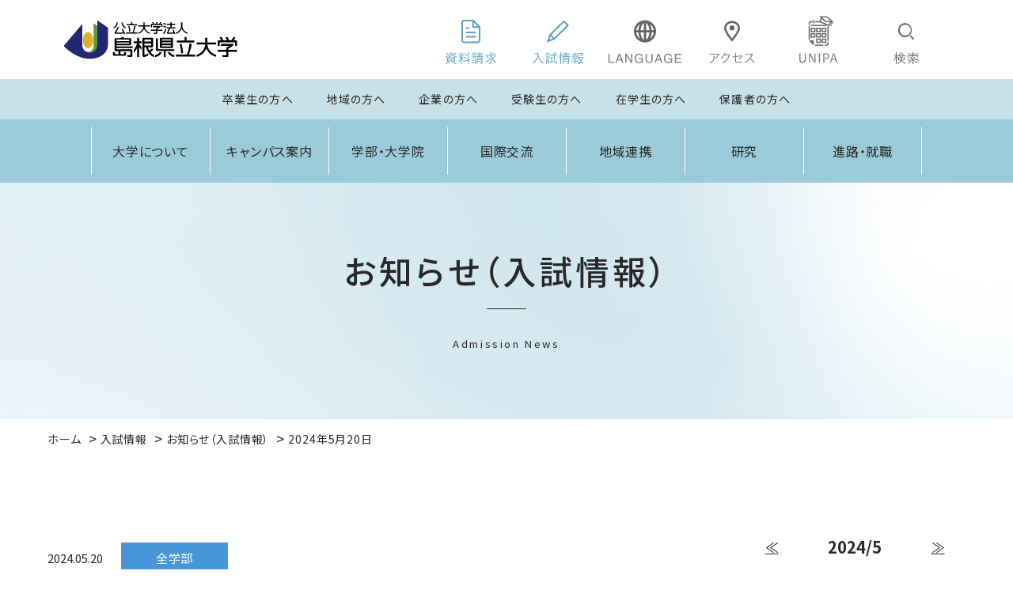

--- FILE ---
content_type: text/html; charset=UTF-8
request_url: https://www.u-shimane.ac.jp/admission/admission_news/archives/date/2024/5/20.html
body_size: 43038
content:
<!DOCTYPE html>
<html lang="ja">

<head>
    <!-- Google Tag Manager -->
    <script>(function(w,d,s,l,i){w[l]=w[l]||[];w[l].push({'gtm.start':
                new Date().getTime(),event:'gtm.js'});var f=d.getElementsByTagName(s)[0],
            j=d.createElement(s),dl=l!='dataLayer'?'&l='+l:'';j.async=true;j.src=
            'https://www.googletagmanager.com/gtm.js?id='+i+dl;f.parentNode.insertBefore(j,f);
        })(window,document,'script','dataLayer','GTM-N56VCR9M');</script>
    <!-- End Google Tag Manager -->
<meta charset="UTF-8">
<title>2024年5月20日｜お知らせ（入試情報）｜入試情報｜公立大学法人 島根県立大学</title>
<!-- keywords -->
<meta name="keywords" content="2024年5月20日,島根県立大学・島根県立大学短期大学部">
<!-- /keywords -->
<!-- description -->
<meta name="description" content="2024年5月20日｜お知らせ（入試情報）｜2024年5月20日のアーカイブ一覧です。">
<!-- /description -->
<meta name="viewport" content="width=device-width,initial-scale=1.0,minimum-scale=1.0">
<meta name="format-detection" content="telephone=no">
<!-- FAVICON -->
<link rel="icon" href="/theme/u-shimane/favicon.ico">
<link rel="shortcut icon" href="/theme/u-shimane/img/common/favicon_180.png">
<link rel="apple-touch-icon" href="/theme/u-shimane/img/common/favicon_180.png">
<!-- /FAVICON -->
<!-- FONTS -->
<link rel="preconnect" href="https://fonts.googleapis.com">
<link rel="preconnect" href="https://fonts.gstatic.com" crossorigin>
<link href="https://fonts.googleapis.com/css2?family=Noto+Sans+JP:wght@400;500;700&family=Noto+Serif+JP:wght@400;500;600;700&display=swap" rel="stylesheet">
<!-- /FONTS -->
<!-- CSS -->
<link rel="stylesheet" href="/theme/u-shimane/css/common.css">
<link rel="stylesheet" href="/theme/u-shimane/js/slick/slick.css" media="screen">
<link rel="stylesheet" href="/theme/u-shimane/js/slick/slick-theme.css" media="screen">
<link rel="stylesheet" href="/theme/u-shimane/js/lib/scroll-hint/css/scroll-hint.css" media="screen">
<link rel="stylesheet" href="/theme/u-shimane/css/import.css">
<link rel="stylesheet" href="/theme/u-shimane/css/old_post_importer.css?202403">
<!-- /CSS -->
<!-- JS LIB -->
<script src="/theme/u-shimane/js/lib/jquery-3.6.0.min.js"></script>
<!-- /JS LIB -->
<!-- SHARE -->
<meta name="twitter:card" content="summary">
<meta property="og:type" content="website">
<meta property="og:locale" content="ja_JP">
    <meta property="og:image" content="https://www.u-shimane.ac.jp/theme/u-shimane/img/common/ogp_logo.png">
            <meta property="og:url" content="https://www.u-shimane.ac.jp/admission/admission_news/archives/date/2024/5/20.html">
    	<meta property="og:title" content="2024年5月20日｜お知らせ（入試情報）｜入試情報｜公立大学法人 島根県立大学">
<meta property="og:description" content="2024年5月20日｜お知らせ（入試情報）｜2024年5月20日のアーカイブ一覧です。">
<meta property="og:site_name" content="公立大学法人 島根県立大学">
<!-- /SHARE -->

<meta name="generator" content="basercms">
<link href="http://localhost/admission/admission_news/archives/date/2024/5/20" rel="canonical">
<link href="http://localhost/admission/admission_news/archives/date/2024/5/20" rel="canonical">
<link rel="stylesheet" type="text/css" href="/burger_editor/css/bge_style_default.css">
<link rel="stylesheet" type="text/css" href="/theme/u-shimane/css/bge_style.css">
<link rel="stylesheet" type="text/css" href="/burger_editor/css/colorbox.css">
<script type="text/javascript" src="/burger_editor/js/bge_modules/bge_functions.min.js" defer></script><script type="text/javascript" src="/burger_editor/js/bge_modules/jquery.colorbox-min.js" defer></script><script type="text/javascript" src="//maps.google.com/maps/api/js?key=AIzaSyByxRWZ0DFYM6ew2w3fAXSMvrmquQWHS0g" defer></script>	


<!-- Google Tag Manager by DISCO-->
<script>(function(w,d,s,l,i){w[l]=w[l]||[];w[l].push({'gtm.start':new Date().getTime(),event:'gtm.js'});var f=d.getElementsByTagName(s)[0],j=d.createElement(s),dl=l!='dataLayer'?'&l='+l:'';j.async=true;j.src='https://www.googletagmanager.com/gtm.js?id='+i+dl;f.parentNode.insertBefore(j,f);})(window,document,'script','dataLayer','GTM-WHXWS6F');</script>
<!-- End Google Tag Manager by DISCO-->
<script type="text/javascript" src="https://www.google.com/cse/brand?form=cse-search-box&lang=ja"></script>
</head>

<body>
<!-- Google Tag Manager (noscript) -->
<noscript><iframe src="https://www.googletagmanager.com/ns.html?id=GTM-N56VCR9M" height="0" width="0" style="display:none;visibility:hidden"></iframe></noscript>
<!-- End Google Tag Manager (noscript) -->
<!-- Google Tag Manager by DISCO(noscript) -->
<noscript><iframe src="https://www.googletagmanager.com/ns.html?id=GTM-WHXWS6F" height="0" width="0" style="display:none;visibility:hidden"></iframe></noscript>
<!-- End Google Tag Manager by DISCO(noscript) -->
<!-- header -->
<header class="header" id="is-headerFixed">
    <div class="headerInner">
        <!-- ROW 01 -->
        <div class="header-row header-row__01">
            <!-- LOGO -->
            <a href="/" class="header-logo">
                <img src="/theme/u-shimane/img/common/logo.svg" alt="公立大学法人 島根県立大学" class="imgFit">
                <span class="hdnTxt">公立大学法人 島根県立大学</span>
            </a>
            <!-- /LOGO -->
            <ul class="header-menu-01">
                <li class="listItem listItem__request dn-mobile">
                    <a href="/admission/request.html" class="listItemInner">
                        <span class="hdnTxt">資料請求</span>
                    </a>
                </li>
                <li class="listItem listItem__admission dn-mobile">
                    <a href="/admission/" class="listItemInner">
                        <span class="hdnTxt">入試情報</span>
                    </a>
                </li>
                <li class="listItem listItem__language dn-mobile">
                    <a href="#" class="listItemInner">
                        <span class="hdnTxt">LANGUAGE</span>
                    </a>
                    <ul class="languageList">
                        <li>
                            <olang><a href="https://www.u-shimane.ac.jp/">日本語</a></olang>
                        </li>
                        <li>
                            <a href="https://u-shimane.j-server.com/LUCKSKD/ns/w3/jaen/">ENGLISH</a>
                        </li>
                        <li>
                            <a href="https://u-shimane.j-server.com/LUCKSKD/ns/w3/jazh/">中文筒体</a>
                        </li>
                        <li>
                            <a href="https://u-shimane.j-server.com/LUCKSKD/ns/w3/jazhb/">中文繁体</a>
                        </li>
                        <li>
                            <a href="https://u-shimane.j-server.com/LUCKSKD/ns/w3/jako/">韓国語</a>
                        </li>
                    </ul>
                </li>
                <li class="listItem listItem__access dn-mobile">
                    <a href="/access/" class="listItemInner">
                        <span class="hdnTxt">アクセス</span>
                    </a>
                </li>
                <li class="listItem listItem__unipa dn-mobile">
                    <a href="https://unipa-web.u-shimane.ac.jp/uprx/ShibbolethAuthServlet" class="listItemInner" target="_blank">
                        <span class="hdnTxt">UNIPA</span>
                    </a>
                </li>
                <li class="listItem listItem__search">
<span class="listItemInner">
<span class="hdnTxt">検索</span>
</span>
                                        <form id="cse-search-box" action="//www.google.co.jp/search" method="get" class="searchForm" target="_blank">
                        <div class="searchFormInner">
                            <input type="text" id="ss_keyword" placeholder="サイト内検索" value="" size="20" name="q" class="searchBox searchForm-txtBox">
                            <input type="hidden" value="UTF-8" name="ie">
                            <input type="hidden" value="UTF-8" name="oe">
                            <input type="hidden" value="ja" name="hl">
                            <input type="hidden" value="www.u-shimane.ac.jp" name="domains">
                            <input type="hidden" checked value="www.u-shimane.ac.jp" name="sitesearch">
                            <div class="searchForm-btn">
                                <input type="submit" value="検索">
                            </div>
                        </div>
                    </form>
                    <script type="text/javascript" src="https://www.google.com/cse/brand?form=cse-search-box&lang=ja"></script>
                </li>
                <li class="listItem listItem__mobileMenuBtn dn-pc" id="header-mobileMenuBtn">
<span class="listItemInner">
<span class="hdnTxt">MENU</span>
</span>
                </li>
            </ul>
            <!-- NAVIGATION -->
            <nav role="navigation" class="gNav isRight isSlide dn-pc">
                <div class="gNavInner">
                    <div class="gNav-listHeader">
                        <span class="gNav-listHeader-hl">MENU</span>
                        <div class="gNav-list-closeBtn">
                            <span class="hdnTxt">MENU CLOSE</span>
                        </div>
                    </div>
                    <div class="gNav-listWrap">
                        <div class="gNav-linkBtnBlock">
                            <a href="/admission/request.html" class="linkBtn">資料請求</a>
                            <a href="/admission/" class="linkBtn">入試情報</a>
                        </div>
                        <ol class="gNav-list">
                            <li>
                                <a href="/" class="menuTitle">トップ</a>
                            </li>
                            <li>
                                <a href="/university/" class="menuTitle">大学について</a>
                            </li>
                            <li>
                                <a href="/campus/" class="menuTitle">キャンパス案内</a>
                            </li>
                            <li>
                                <a href="/index.html#undergraduate" class="menuTitle">学部・大学院</a>
                            </li>
                            <li>
                                <a href="/international/" class="menuTitle">国際交流</a>
                            </li>
                            <li>
                                <a href="/community/" class="menuTitle">地域連携</a>
                            </li>
                            <li>
                                <a href="/research/" class="menuTitle">研究</a>
                            </li>
                            <li>
                                <a href="/career/" class="menuTitle">進路・就職</a>
                            </li>
                            <li>
                                <a href="/foundation/" class="menuTitle">法人情報</a>
                            </li>
                        </ol>
                        <ol class="gNav-list isSmall">
                            <li>
                                <a href="/graduate.html" class="menuTitle">卒業生の方へ</a>
                            </li>
                            <li>
                                <a href="/local_community.html" class="menuTitle">地域の方へ</a>
                            </li>
                            <li>
                                <a href="/business.html" class="menuTitle">企業の方へ</a>
                            </li>
                            <li>
                                <a href="/admission/" class="menuTitle">受験生の方へ</a>
                            </li>
                            <li>
                                <a href="/student/" class="menuTitle">在学生の方へ</a>
                            </li>
                            <li>
                                <a href="/parent.html" class="menuTitle">保護者の方へ</a>
                            </li>
                        </ol>
                        <div class="gNav-bottomLinkBtnBlock">
                            <a href="/access/" class="gNav-bottomLinkBtn isAccess">
                                <span class="btnInner">交通アクセス</span>
                            </a>
                            <div class="gNav-bottomLinkBtnAccordion">
<span class="gNav-bottomLinkBtn isLanguage">
<span class="btnInner">LANGUAGE</span>
</span>
                                <ul class="gNav-bottomLinkBtnAccordion-menu">
                                    <li class="listItem">
                                        <olang>
                                        <a href="https://www.u-shimane.ac.jp/" class="listItemInner">日本語</a>
                                        </olang>
                                    </li>
                                    <li class="listItem">
                                        <a href="https://u-shimane.j-server.com/LUCKSKD/ns/w3/jaen/" class="listItemInner">ENGLISH</a>
                                    </li>
                                    <li class="listItem">
                                        <a href="https://u-shimane.j-server.com/LUCKSKD/ns/w3/jako/" class="listItemInner">中文筒体</a>
                                    </li>
                                    <li class="listItem">
                                        <a href="https://u-shimane.j-server.com/LUCKSKD/ns/w3/jazhb/" class="listItemInner">中文繁体</a>
                                    </li>
                                    <li class="listItem">
                                        <a href="https://u-shimane.j-server.com/LUCKSKD/ns/w3/jako/" class="listItemInner">韓国語</a>
                                    </li>
                                    <li class="listItem">
                                    </li>
                                </ul>
                            </div>
                        </div>
                    </div>
                </div>
            </nav>
            <!-- /NAVIGATION -->
        </div>
        <!-- /ROW 01 -->
        <!-- ROW 02 -->
        <div class="header-row__02 dn-mobile">
            <ul class="header-menu-02">
                <li class="listItem listItem__request">
                    <a href="/graduate.html" class="listItemInner">卒業生の方へ</a>
                </li>
                <li class="listItem listItem__request">
                    <a href="/local_community.html" class="listItemInner">地域の方へ</a>
                </li>
                <li class="listItem listItem__request">
                    <a href="/business.html" class="listItemInner">企業の方へ</a>
                </li>
                <li class="listItem listItem__request">
                    <a href="/admission/" class="listItemInner">受験生の方へ</a>
                </li>
                <li class="listItem listItem__request">
                    <a href="/student/" class="listItemInner">在学生の方へ</a>
                </li>
                <li class="listItem listItem__request">
                    <a href="/parent.html" class="listItemInner">保護者の方へ</a>
                </li>
            </ul>
        </div>
        <!-- /ROW 02 -->
        <!-- ROW 03 -->
        <div class="header-row__03 dn-mobile">
            <ul class="header-menu-03">
                <li class="listItem listItem__university">
                    <a href="/university/" class="listItemInner">大学について</a>
                    <div class="subMenu">
                        <div class="subMenu-listWrap">
                            <ul class="subMenu-list">
                                <li>
                                    <a href="/university/message.html">理事長・学⻑メッセージ</a>
                                </li>
                                <li>
                                    <a href="/university/history.html">沿革</a>
                                </li>
                                <li>
                                    <a href="/university/charter.html">大学憲章</a>
                                </li>
                                <li>
                                    <a href="/university/policies.html">3つのポリシー</a>
                                </li>
                                <li>
                                    <a href="/university/announce/publicInformation.html">教育情報の公表</a>
                                </li>
                                <li>
                                    <a href="/university/cheeringsong.html">大学歌</a>
                                </li>
                                <li>
                                    <a href="/university/character.html">マスコットキャラクター</a>
                                </li>
                                <li>
                                    <a href="/foundation/">法人情報</a>
                                </li>

                            </ul>
                        </div>
                        <div class="subMenu-listWrap">
                            <ul class="subMenu-list">
                                <li>
                                    <a href="/university/security.html">安心・安全確保</a>
                                </li>
                                <li>
                                    <a href="/university/public_relations.html">広報誌「ORORIN」</a>
                                </li>
                                <li>
                                    <a href="/university/pr.html">学長定例記者会見</a>
                                </li>
                                <li>
                                    <a href="/university/fund/">未来ゆめ基金</a>
                                </li>
                                <li>
                                    <a href="/university/identity.html">シンボルマーク/スクールカラー</a>
                                </li>
                                <li>
                                    <a href="/university/kouhoutaishi.html">けんだい協力サポーター制度</a>
                                </li>


                                                            </ul>
                        </div>
                    </div>
                </li>
                <li class="listItem listItem__campus">
                    <a href="/campus/" class="listItemInner">キャンパス案内</a>
                    <div class="subMenu">
                        <div class="subMenu-listWrap">
                            <ul class="subMenu-list">
                                <li>
                                    <a href="/campus/">キャンパス案内</a>
                                </li>
                                <li>
                                    <a href="/campus/campus_news/">お知らせ</a>
                                </li>
                                <li>
                                    <a href="/campus/campus_movement/">大学・キャンパスの動き</a>
                                </li>
                            </ul>
                        </div>
                        <div class="subMenu-listWrap">
                            <a href="/campus/hamada/" class="subMenu-listHl">浜田キャンパス</a>
                            <ul class="subMenu-list">
                                <li>
                                    <a href="/campus/hamada/map.html">施設案内</a>
                                </li>
                                <li>
                                    <a href="/campus/hamada/campuslife/kaiyu.html">大学祭(海遊祭)</a>
                                </li>
                                <li>
                                    <a href="/campus/hamada/campuslife/club.html">クラブ・サークル活動</a>
                                </li>
                                <li>
                                    <a href="/campus/hamada/healthcenter/dormitory.html">ひとり暮らし・寮生活</a>
                                </li>
                                <li>
                                    <a href="/campus/hamada/campuslife/guide.html">周辺情報</a>
                                </li>
                                <li>
                                    <a href="/campus/hamada/library/">メディアセンター(図書館)</a>
                                </li>
                                <li>
                                    <a href="/university/student/z-0001.html">奨学金制度</a>
                                </li>
                                <li>
                                    <a href="/campus/hamada/handbook/binran.html">学生便覧</a>
                                </li>
                                <li>
                                    <a href="/campus/hamada/parent_hamada_kouenkai.html">浜田キャンパス後援会</a>
                                </li>
                            </ul>
                        </div>
                        <div class="subMenu-listWrap">
                            <a href="/campus/izumo/" class="subMenu-listHl">出雲キャンパス</a>
                            <ul class="subMenu-list">
                                <li>
                                    <a href="/campus/izumo/map.html">施設案内</a>
                                </li>
                                <li>
                                    <a href="/campus/izumo/campuslife/tuwabukisai/">大学祭(つわぶき祭)</a>
                                </li>
                                <li>
                                    <a href="/campus/izumo/campuslife/club.html">クラブ・サークル活動</a>
                                </li>
                                <li>
                                    <a href="/campus/izumo/campuslife/dormitory.html">ひとり暮らし・寮生活</a>
                                </li>
                                <!--
<li>
<a href="#">学生寮情報</a>
</li>
-->
                                <li>
                                    <a href="/campus/izumo/campuslife/guide.html">周辺情報</a>
                                </li>
                                <li>
                                    <a href="/campus/izumo/library/">出雲キャンパス図書館</a>
                                </li>

                                <li>
                                    <a href="/campus/izumo/kouenkai/">つわぶき後援会</a>
                                </li>
                                <li>
                                    <a href="https://www.u-shimane.ac.jp/files/uploads/pocket%20guide_1.pdf">緊急時対応ポケットマニュアル</a>
                                </li>
                                
                            </ul>
                        </div>
                        <div class="subMenu-listWrap">
                            <a href="/campus/matsue/" class="subMenu-listHl">松江キャンパス</a>
                            <ul class="subMenu-list">
                                <li>
                                    <a href="/campus/matsue/map.html">施設案内</a>
                                </li>
                                <li>
                                    <a href="/campus/matsue/campuslife/asuka.html">大学祭（飛鳥祭）</a>
                                </li>
                                <li>
                                    <a href="/campus/matsue/campuslife/club.html">クラブ・サークル活動</a>
                                </li>
                                <li>
                                    <a href="/campus/matsue/campuslife/dormitory.html">ひとり暮らし・寮生活</a>
                                </li>
                                <li>
                                    <a href="/campus/matsue/campuslife/matsuegurashikouryakuhou.html">県大生による松江暮らし攻略法</a>
                                </li>
                                <li>
                                    <a href="/campus/matsue/campuslife/guide.html">周辺情報</a>
                                </li>
                                <li>
                                    <a href="/campus/matsue/library/">松江キャンパス図書館</a>
                                </li>
                                <li>
                                    <a href="/campus/matsue/healthcenter/">保健管理委員会</a>
                                </li>
                                <li>
                                    <a href="/campus/matsue/campuslife/kendaiyatai.html">食堂・県大屋台</a>
                                </li>
                                <li>
                                    <a href="/campus/matsue/kirakiradream/">キラキラドリーム</a>
                                </li>
                                <li>
                                    <a href="/campus/matsue/ohares/">おはなしレストラン</a>
                                </li>
                                <li>
                                    <a href="/campus/matsue/nadesikohiroba/">なでしこひろば</a>
                                </li>
                                <li>
                                    <a href="/campus/matsue/accessibility.html">障がい学生の修学支援</a>
                                </li>
                                <li>
                                    <a href="/campus/matsue/office.html">事務局</a>
                                </li>
                                <li>
                                    <a href="/campus/matsue/binran.html">学生便覧</a>
                                </li>
                                <li>
                                    <a href="/foundation/kyoshokucenter.html">教職センター</a>
                                </li>
                            </ul>
                        </div>
                    </div>
                </li>
                <li class="listItem listItem__departments">
                    <a href="/index.html#undergraduate" class="listItemInner">学部・大学院</a>
                </li>
                <li class="listItem listItem__kokusai">
                    <a href="/international/" class="listItemInner">国際交流</a>
                </li>
                <li class="listItem listItem__chiiki">
                    <a href="/community/" class="listItemInner">地域連携</a>
                </li>
                <li class="listItem listItem__research">
                    <a href="/research/" class="listItemInner">研究</a>
                </li>
                <li class="listItem listItem__career">
                    <a href="/career/" class="listItemInner">進路・就職</a>
                </li>
            </ul>
        </div>
        <!-- /ROW 03 -->
    </div>
</header>
<!-- /header -->

<!-- main container -->
<main>
<div role="main">
                <div class="bge-contents">
<!-- SUB H1 -->
<div class="sub-h1">
<h1 class="sub-h1-txt">
<span class="sub-h1-txt-jp">お知らせ（入試情報）</span>
<small class="sub-h1-txt-en">Admission News
</small>
</h1>
</div>
<!-- /SUB H1 -->

<!-- BREADCRUMBS -->

<ul class="sub-breadcrumbs" itemscope itemtype="http://schema.org/BreadcrumbList">
<li itemprop="itemListElement" itemscope itemtype="http://schema.org/ListItem">
<a href="/" itemprop="item"><span itemprop="name">ホーム</span></a><span class="separator"></span><meta itemprop="position" content="1">
</li>
<li itemprop="itemListElement" itemscope itemtype="http://schema.org/ListItem">
<a href="/admission/" itemprop="item"><span itemprop="name">入試情報</span></a><span class="separator"></span><meta itemprop="position" content="2">
</li>
<li itemprop="itemListElement" itemscope itemtype="http://schema.org/ListItem">
<a href="/admission/admission_news/" itemprop="item"><span itemprop="name">お知らせ（入試情報）</span></a><span class="separator"></span><meta itemprop="position" content="3">
</li>
<li itemprop="itemListElement" itemscope itemtype="http://schema.org/ListItem">
<span itemprop="name">2024年5月20日</span><meta itemprop="position" content="4">
</li>			</ul>
<!-- /BREADCRUMBS -->

<!-- PAGE CONTENTS -->
<div class="sub-contentsContainer pageBlogIndex">
<div class="sub-container">
<!-- 2COLUMN CONTAINER -->
<div class="l-2ColumnContainer">

<!-- 2COLUMN MAIN -->
<div class="l-main">

<!-- LIST -->
<div class="pageBlogIndex-postList">
<!-- POST BOX -->
<article class="postBox">
<div class="postBox-header">
<div class="postBox-header-dateRow">
<time class="dateRow-date" datetime="2024-05-20">2024.05.20</time>
<div class="dateRow-catTagGroup">
<span class="mod-catTag dateRow-catTag">全学部</span>
</div>
</div>
<h2 class="mod-hl-06 postBox-header-hl">オープンキャンパス2024開催！</h2>
</div>
<div class="postBox-body">
<div class="postBox-body-img">
<div class="postBox-body-imgInner">
<img src="/files/blog/26/blog_posts/2024/05/00000149_eye_catch__thumb.jpg?1958176314" alt="" class="imgObjectFitCover">										</div>
</div>
<div class="postBox-body-txt">
<p class="postBox-body-txt__contentsTxt">
</p>
<a href="https://www.u-shimane.ac.jp/admission/OC.html" class="mod-btn-01 postBox-body-txt__moreBtn">
<span class="btnInner">続きを読む</span>
</a>
</div>
</div>
</article>
<!-- /POST BOX -->
</div>
<!-- LIST -->
<!-- PAGINATION -->

<!-- /PAGINATION -->
<!-- BACK BTN -->
<div class="mod-btnContainer">
<a href="/admission/admission_news/" class="mod-btn-01">
<span class="btnInner">お知らせ（入試情報）一覧へ</span>
</a>
</div>
<!-- /BACK BTN -->
</div>
<!-- /2COLUMN MAIN -->

<!-- 2COLUMN SUB -->
<aside class="l-sub">
<!-- キャンパス別に見る
<div class="sub-sideMenu">
<h2 class="sub-sideMenu-hl">※ 未実装 ※ キャンパス別に見る</h2>
<div class="menuBlock">
<ul class="menuBlock-menuList">
<li>
<a href="#">浜田キャンパス</a>
</li>
<li>
<a href="#">出雲キャンパス</a>
</li>
<li>
<a href="#">松江キャンパス</a>
</li>
</ul>
</div>
</div>
 -->
<!-- /キャンパス別に見る -->
<!-- アーカイブ カレンダー -->
<div class="sub-sideMenu">
<div class="menuBlock">
        

<div class="widget-area widget-area-2">
<div class="sub-calendar widget widget-blog-calendar widget-blog-calendar-26 blog-widget">
<table class="blog-calendar">
<tr><td colspan="7"><div class="blog-calendar-header">
<div class="prev"><a href="/admission/admission_news/archives/date/2024/4.html">≪</a></div>
<div class="center">2024/5</div>
<div class="next"><a href="/admission/admission_news/archives/date/2024/6.html">≫</a></div>
</div></td></tr>
<tr>
<th class="sunday">日</th>
<th>月</th>
<th>火</th>
<th>水</th>
<th>木</th>
<th>金</th>
<th class="saturday">土</th>
</tr>
<tr>
<td> </td>
<td> </td>
<td> </td>
<td><a href="/admission/admission_news/archives/date/2024/5/1.html">1</a></td>
<td>2</td>
<td>3</td>
<td>4</td>
</tr>
<tr>
<td>5</td>
<td>6</td>
<td>7</td>
<td>8</td>
<td>9</td>
<td>10</td>
<td>11</td>
</tr>
<tr>
<td>12</td>
<td><a href="/admission/admission_news/archives/date/2024/5/13.html">13</a></td>
<td>14</td>
<td>15</td>
<td>16</td>
<td>17</td>
<td>18</td>
</tr>
<tr>
<td>19</td>
<td><a href="/admission/admission_news/archives/date/2024/5/20.html">20</a></td>
<td>21</td>
<td>22</td>
<td>23</td>
<td>24</td>
<td>25</td>
</tr>
<tr>
<td>26</td>
<td>27</td>
<td>28</td>
<td>29</td>
<td>30</td>
<td>31</td>
</tr>
</table>
</div>

<div class="sub-sideMenu">
    <h2 class="sub-sideMenu-hl">新着記事</h2>
    <div class="menuBlock">
                    <ul class="menuBlock-menuList">
                                                                                                    <li>
                                                <a href="/admission/admission_news/archives/260.html">
                        令和８年度大学入学共通テスト　受験上の注意事項【島根県立大学試験場】                        </a>
                    </li>
                                                                                                    <li>
                                                <a href="https://www.u-shimane.ac.jp/admission/senbatsu/%E4%BB%A4%E5%92%8C10%E5%B9%B4%E5%BA%A6%EF%BC%882028%E5%B9%B4%E5%BA%A6%EF%BC%89%E5%85%A5%E5%AD%A6%E8%80%85%E9%81%B8%E6%8A%9C%E3%81%AB%E3%81%A4%E3%81%84%E3%81%A6.html">
                        【国際関係学部・地域政策学部】2028年度（令和10年度）入学者選抜における基本方針について（予告）                        </a>
                    </li>
                                                                                                    <li>
                                                <a href="https://www.u-shimane.ac.jp/admission/izumo/event/opencampus/beginners_campus.html">
                        令和８年度　ビギナーズ・キャンパス（出雲キャンパス）を開催します                        </a>
                    </li>
                                                                                                    <li>
                                                <a href="https://www.u-shimane.ac.jp/admission/izumo/related/syutugandata/">
                        【出雲キャンパス】志願状況を更新しました                        </a>
                    </li>
                                                                                                    <li>
                                                <a href="/admission/admission_news/archives/256.html">
                        【国際関係学部・地域政策学部】志願状況等を更新しました。                        </a>
                    </li>
                            </ul>
            </div>
</div>

</div>
</div>
</div>
<!-- /アーカイブ カレンダー -->

<div class="sub-sideMenu">
    <h2 class="sub-sideMenu-hl">
        <a href="/campus/">大学案内</a>
    </h2>
    <div class="menuBlock">
        
            	<ul class="menuBlock-menuList ul-level-1">
    														                                            <li class="menu-content li-level-1">
                            <a href="/admission/">入試情報</a>                                                    </li>
                    
                                            <li class="menu-content li-level-1 current fontBold">
                            <a href="/admission/admission_news/">お知らせ（入試情報）</a>                                                    </li>
                    
                                            <li class="menu-content li-level-1">
                            <a href="/admission/izumo/">入試情報／出雲キャンパス</a>                                                    </li>
                    
                                            <li class="menu-content li-level-1">
                            <a href="/admission/hamada/">入試情報／浜田キャンパス</a>                                                    </li>
                    
                                            <li class="menu-content li-level-1">
                            <a href="/admission/matsue/">入試情報／松江キャンパス</a>                                                    </li>
                    
                                            <li class="menu-content li-level-1">
                            <a href="/admission/0002.html">学校推薦型選抜・総合型選抜</a>                                                    </li>
                    
                                            <li class="menu-content li-level-1">
                            <a href="/admission/hisaisaretasigyansyasama.html">被災された令和8年度志願者の皆さまへ</a>                                                    </li>
                    
                                            <li class="menu-content li-level-1">
                            <a href="/admission/0004.html">LINEによる個別相談について</a>                                                    </li>
                    
                                            <li class="menu-content li-level-1">
                            <a href="/admission/request.html">資料請求</a>                                                    </li>
                    
                                            <li class="menu-content li-level-1">
                            <a href="/admission/senbatsu/">入学者選抜の変更について</a>                                                    </li>
                    
                                            <li class="menu-content li-level-1">
                            <a href="/admission/soudan.html">進学相談会・ガイダンス</a>                                                    </li>
                    
                                            <li class="menu-content li-level-1">
                            <a href="/admission/senbatsu_old.html">選抜実績</a>                                                    </li>
                    
                                            <li class="menu-content li-level-1">
                            <a href="/admission/boshuyoko.html">学生募集要項</a>                                                    </li>
                    
                                            <li class="menu-content li-level-1">
                            <a href="/admission/shiganjokyo.html">志願状況</a>                                                    </li>
                    
                                            <li class="menu-content li-level-1">
                            <a href="/admission/webshitsumon.html">インターネット出願Q A集</a>                                                    </li>
                    
                                            <li class="menu-content li-level-1">
                            <a href="/admission/OC.html">オープンキャンパス</a>                                                    </li>
                    
                                            <li class="menu-content li-level-1">
                            <a href="/admission/nyugakuyoteisha.html">入学予定のみなさまへ</a>                                                    </li>
                    
                                            <li>
                    <a href="/">ホームに戻る</a>
                </li>
            		        </ul>
        </div>
</div>

<style>
    .menuBlock-menuList-second{
        margin-left: 20px!important;
    }
    .sub-sideMenu-hl a{
        color: #4896d7;
        text-decoration: none;
    }
    .sub-sideMenu-hl a:hover{
        text-decoration: underline;
    }
    .pageIzumo .sub-sideMenu .sub-sideMenu-hl a{
        color: #e7b44b;
        border-color: #e7b44b;
    }
    .pageMatsue .sub-sideMenu .sub-sideMenu-hl a{
        color: #d6848c;
        border-color: #d6848c;
    }
    img[title=new_window]
    {
        display: none!important;
    }
</style>
</aside>
<!-- /2COLUMN SUB -->

</div>
<!-- /2COLUMN CONTAINER -->
</div>
</div>
</div>					</div>
</main>
<!-- /main container -->

<!-- footer -->
<footer class="footer">
<div class="l-container footerInner">
<!-- LOGO -->
<a href="/" class="footer-logo">
<img src="/theme/u-shimane/img/common/logo.svg" alt="公立大学法人 島根県立大学" class="imgFit">
</a>
<!-- /LOGO -->
<!-- SNS LINK -->
<a href="/utilities/link.html" class="footer-snsLinkBtn">
<span class="btnInner">SNS 一覧</span>
</a>
<!-- /SNS LINK -->
<!-- ORORIN -->
<figure class="footer-ororin">
<div class="footer-ororin-img">
<img src="/theme/u-shimane/img/common/ororin.svg" alt="" class="imgFit">
</div>
<figcaption>
<span>公立大学法人 島根県立大学</span>
<span><small>マスコットキャラクター</small><em>「オロリン」</em></span>
</figcaption>
</figure>
<!-- /ORORIN -->
<!-- MENU -->
<ul class="footer-menu dn-mobile">
<li class="listItem">
<a href="/foundation/" class="listItemInner">法人情報</a>
</li>
<li class="listItem">
<a href="/foundation/13offer/" class="listItemInner">教職員募集</a>
</li>
<li class="listItem">
<a href="/access/" class="listItemInner">交通アクセス</a>
</li>
        <li class="listItem">
<a href="/utilities/inquiry.html" class="listItemInner">お問い合わせ</a>
</li>
<li class="listItem">
<a href="/utilities/sitemap.html" class="listItemInner">サイトマップ</a>
</li>
        <!--
<li class="listItem">
<a href="#" class="listItemInner">サイトポリシー</a>
</li>
-->
<li class="listItem">
<a href="/utilities/policy.html" class="listItemInner">個人情報保護方針</a>
</li>
</ul>
<!-- /MENU -->
</div>
<small class="footer-copyright">Copyright © The University of Shimane.<span class="dn-mobile"> </span><br class="dn-pc">All Rights Reserved.</small>
</footer>	<!-- /footer -->

<!-- PAGE TOP BTN -->
<div class="pageTop-box">
<div id="pageTop" class="pageTop">
<img src="/theme/u-shimane/img/common/btn_pgtop.svg" alt="ページトップに戻る" class="imgFit">
</div>
</div>
<!-- /PAGE TOP BTN -->

<!-- FOLLOW BTN -->
<div class="followBtnBlock">
<div class="followBtnWrap dn-mobile">
<a href="/admission/hamada/request.html" class="followBtn">
<span class="hdnTxt">資料請求</span>
<img src="/theme/u-shimane/img/common/follow-menu-btn_request.svg" alt="資料請求" class="imgFit">
</a>
<a href="/admission/" class="followBtn">
<span class="hdnTxt">入試情報</span>
<img src="/theme/u-shimane/img/common/follow-menu-btn_admission.svg" alt="入試情報" class="imgFit">
</a>
</div>
</div>	<!-- /FOLLOW BTN -->

<!-- js -->
<script src="/theme/u-shimane/js/jquery.matchHeight.js"></script>
<script src="/theme/u-shimane/js/slick/slick.min.js"></script>
<script src="/theme/u-shimane/js/lib/scroll-hint/js/scroll-hint.min.js"></script>
<script src="/theme/u-shimane/js/common.js"></script>
<script src="/theme/u-shimane/js/common_navigation.js"></script>
<!-- /js -->


</body>

</html>


--- FILE ---
content_type: text/css
request_url: https://www.u-shimane.ac.jp/theme/u-shimane/css/common.css
body_size: 28396
content:
html,body,div,span,applet,object,iframe,h1,h2,h3,h4,h5,h6,p,blockquote,pre,a,abbr,acronym,address,big,cite,code,del,dfn,em,img,ins,kbd,q,s,samp,small,strike,strong,sub,sup,tt,var,b,u,i,center,dl,dt,dd,ol,ul,li,fieldset,form,label,legend,table,caption,tbody,tfoot,thead,tr,th,td,article,aside,canvas,details,embed,figure,figcaption,footer,header,hgroup,menu,nav,output,ruby,section,summary,time,mark,audio,video{margin:0;padding:0;border:0;font:inherit;font-size:100%;vertical-align:baseline}html{line-height:1}ol,ul{list-style:none}table{border-collapse:collapse;border-spacing:0}caption,th,td{text-align:left;font-weight:normal;vertical-align:middle}q,blockquote{quotes:none}q:before,q:after,blockquote:before,blockquote:after{content:"";content:none}a img{border:none}article,aside,details,figcaption,figure,footer,header,hgroup,main,menu,nav,section,summary{display:block}.clearfix{zoom:1}.clearfix:after{content:"";display:block;clear:both}.box-sizeing{-webkit-box-sizing:border-box;box-sizing:border-box}.imgFit{display:block !important;width:100% !important;height:auto !important}.imgObjectFitCover{display:block !important;-o-object-fit:cover !important;object-fit:cover !important;width:100% !important;height:100% !important}.imgObjectFitContain{display:block !important;-o-object-fit:contain !important;object-fit:contain !important;width:100% !important;height:100% !important}.imgObjectFitScaleDown{display:block !important;-o-object-fit:scale-down !important;object-fit:scale-down !important;width:100% !important;height:100% !important}.d-block{display:block !important}@media print,screen and (min-width: 1024px){.d-block-pc{display:block !important}}@media only screen and (min-width: 560px){.d-block-spNot{display:block !important}}@media only screen and (max-width: 1023px){.d-block-mobile{display:block !important}}@media only screen and (max-width: 559px){.d-block-sp{display:block !important}}.d-inline{display:inline !important}@media print,screen and (min-width: 1024px){.d-inline-pc{display:inline !important}}@media only screen and (min-width: 560px){.d-inline-spNot{display:inline !important}}@media only screen and (max-width: 1023px){.d-inline-mobile{display:inline !important}}@media only screen and (max-width: 559px){.d-inline-sp{display:inline !important}}.d-inlineBlock{display:inline-block !important}@media print,screen and (min-width: 1024px){.d-inlineBlock-pc{display:inline-block !important}}@media only screen and (min-width: 560px){.d-inlineBlock-spNot{display:inline-block !important}}@media only screen and (max-width: 1023px){.d-inlineBlock-mobile{display:inline-block !important}}@media only screen and (max-width: 559px){.d-inlineBlock-sp{display:inline-block !important}}.dn{display:none !important}@media print,screen and (min-width: 1024px){.dn-pc{display:none !important}}@media print,screen and (min-width: 1024px){.dn-pcTab{display:none !important}}@media only screen and (min-width: 560px)and (max-width: 1023px){.dn-pcTab{display:none !important}}@media only screen and (min-width: 560px)and (max-width: 1023px){.dn-tab{display:none !important}}@media only screen and (min-width: 560px)and (max-width: 1023px){.dn-mobile{display:none !important}}@media only screen and (max-width: 559px){.dn-mobile{display:none !important}}@media only screen and (max-width: 559px){.dn-sp{display:none !important}}.textCenter{text-align:center !important}@media print,screen and (min-width: 1024px){.textCenter-pc{text-align:center !important}}@media print,screen and (min-width: 1024px){.textCenter-pcTab{text-align:center !important}}@media only screen and (min-width: 560px)and (max-width: 1023px){.textCenter-pcTab{text-align:center !important}}.textRight{text-align:right !important}@media print,screen and (min-width: 1024px){.textRight-pc{text-align:right !important}}@media print,screen and (min-width: 1024px){.textRight-pcTab{text-align:right !important}}@media only screen and (min-width: 560px)and (max-width: 1023px){.textRight-pcTab{text-align:right !important}}.textLeft{text-align:left !important}.floatLeft{float:left !important}@media print,screen and (min-width: 1024px){.textRight-pc{float:left !important}}@media print,screen and (min-width: 1024px){.textRight-pcTab{float:left !important}}@media only screen and (min-width: 560px)and (max-width: 1023px){.textRight-pcTab{float:left !important}}.floatRight{float:right !important}@media print,screen and (min-width: 1024px){.textRight-pc{float:right !important}}@media print,screen and (min-width: 1024px){.textRight-pcTab{float:right !important}}@media only screen and (min-width: 560px)and (max-width: 1023px){.textRight-pcTab{float:right !important}}.fontBold{font-weight:bold !important}.fontItalic{font-style:italic !important}.underline{text-decoration:underline !important}.overline{text-decoration:overline !important}.lineThrough{text-decoration:line-through !important}.verticalTop{vertical-align:top !important}.verticalTextMiddle{vertical-align:middle !important}.verticalBottom{vertical-align:bottom !important}.verticalTextBottom{vertical-align:text-bottom !important}.verticalSuper{vertical-align:super !important}.verticalSub{vertical-align:sub !important}.wordWrapBreak{word-wrap:break-word !important}.font12{font-size:12px !important}.font13{font-size:13px !important}.font14{font-size:14px !important}.font15{font-size:15px !important}.font16{font-size:16px !important}.font17{font-size:17px !important}.font18{font-size:18px !important}.font19{font-size:19px !important}.font20{font-size:20px !important}.font21{font-size:21px !important}.font22{font-size:22px !important}.font23{font-size:23px !important}.font24{font-size:24px !important}.font25{font-size:25px !important}.font26{font-size:26px !important}.font27{font-size:27px !important}.font28{font-size:28px !important}.font29{font-size:29px !important}.font30{font-size:30px !important}.font31{font-size:31px !important}.font32{font-size:32px !important}.font33{font-size:33px !important}.font34{font-size:34px !important}.font35{font-size:35px !important}.font36{font-size:36px !important}.font37{font-size:37px !important}.font38{font-size:38px !important}.font39{font-size:39px !important}.font40{font-size:40px !important}.font41{font-size:41px !important}.font42{font-size:42px !important}.font43{font-size:43px !important}.font44{font-size:44px !important}.font45{font-size:45px !important}.font46{font-size:46px !important}.font47{font-size:47px !important}.font48{font-size:48px !important}.marginCenter{margin:0 auto !important}.marginTop0{margin-top:0 !important}.marginBottom0{margin-bottom:0 !important}.marginTop5{margin-top:5px !important}.marginBottom5{margin-bottom:5px !important}.paddingTop5{padding-top:5px !important}.paddingBottom5{padding-bottom:5px !important}.marginTop10{margin-top:10px !important}.marginBottom10{margin-bottom:10px !important}.paddingTop10{padding-top:10px !important}.paddingBottom10{padding-bottom:10px !important}.marginTop15{margin-top:15px !important}.marginBottom15{margin-bottom:15px !important}.paddingTop15{padding-top:15px !important}.paddingBottom15{padding-bottom:15px !important}.marginTop20{margin-top:20px !important}.marginBottom20{margin-bottom:20px !important}.paddingTop20{padding-top:20px !important}.paddingBottom20{padding-bottom:20px !important}.marginTop25{margin-top:25px !important}.marginBottom25{margin-bottom:25px !important}.paddingTop25{padding-top:25px !important}.paddingBottom25{padding-bottom:25px !important}.marginTop30{margin-top:30px !important}.marginBottom30{margin-bottom:30px !important}.paddingTop30{padding-top:30px !important}.paddingBottom30{padding-bottom:30px !important}.marginTop35{margin-top:35px !important}.marginBottom35{margin-bottom:35px !important}.paddingTop35{padding-top:35px !important}.paddingBottom35{padding-bottom:35px !important}.marginTop40{margin-top:40px !important}.marginBottom40{margin-bottom:40px !important}.paddingTop40{padding-top:40px !important}.paddingBottom40{padding-bottom:40px !important}.marginTop45{margin-top:45px !important}.marginBottom45{margin-bottom:45px !important}.paddingTop45{padding-top:45px !important}.paddingBottom45{padding-bottom:45px !important}.marginTop50{margin-top:50px !important}.marginBottom50{margin-bottom:50px !important}.paddingTop50{padding-top:50px !important}.paddingBottom50{padding-bottom:50px !important}.marginTop55{margin-top:55px !important}.marginBottom55{margin-bottom:55px !important}.paddingTop55{padding-top:55px !important}.paddingBottom55{padding-bottom:55px !important}.marginTop60{margin-top:60px !important}.marginBottom60{margin-bottom:60px !important}.paddingTop60{padding-top:60px !important}.paddingBottom60{padding-bottom:60px !important}.marginTop65{margin-top:65px !important}.marginBottom65{margin-bottom:65px !important}.paddingTop65{padding-top:65px !important}.paddingBottom65{padding-bottom:65px !important}.marginTop70{margin-top:70px !important}.marginBottom70{margin-bottom:70px !important}.paddingTop70{padding-top:70px !important}.paddingBottom70{padding-bottom:70px !important}.marginTop75{margin-top:75px !important}.marginBottom75{margin-bottom:75px !important}.paddingTop75{padding-top:75px !important}.paddingBottom75{padding-bottom:75px !important}.marginTop80{margin-top:80px !important}.marginBottom80{margin-bottom:80px !important}.paddingTop80{padding-top:80px !important}.paddingBottom80{padding-bottom:80px !important}.marginTop85{margin-top:85px !important}.marginBottom85{margin-bottom:85px !important}.paddingTop85{padding-top:85px !important}.paddingBottom85{padding-bottom:85px !important}.marginTop90{margin-top:90px !important}.marginBottom90{margin-bottom:90px !important}.paddingTop90{padding-top:90px !important}.paddingBottom90{padding-bottom:90px !important}.marginTop95{margin-top:95px !important}.marginBottom95{margin-bottom:95px !important}.paddingTop95{padding-top:95px !important}.paddingBottom95{padding-bottom:95px !important}.marginTop100{margin-top:100px !important}.marginBottom100{margin-bottom:100px !important}.paddingTop100{padding-top:100px !important}.paddingBottom100{padding-bottom:100px !important}.marginTop105{margin-top:105px !important}.marginBottom105{margin-bottom:105px !important}.paddingTop105{padding-top:105px !important}.paddingBottom105{padding-bottom:105px !important}.marginTop110{margin-top:110px !important}.marginBottom110{margin-bottom:110px !important}.paddingTop110{padding-top:110px !important}.paddingBottom110{padding-bottom:110px !important}.marginTop115{margin-top:115px !important}.marginBottom115{margin-bottom:115px !important}.paddingTop115{padding-top:115px !important}.paddingBottom115{padding-bottom:115px !important}.marginTop120{margin-top:120px !important}.marginBottom120{margin-bottom:120px !important}.paddingTop120{padding-top:120px !important}.paddingBottom120{padding-bottom:120px !important}.marginTop125{margin-top:125px !important}.marginBottom125{margin-bottom:125px !important}.paddingTop125{padding-top:125px !important}.paddingBottom125{padding-bottom:125px !important}.marginTop130{margin-top:130px !important}.marginBottom130{margin-bottom:130px !important}.paddingTop130{padding-top:130px !important}.paddingBottom130{padding-bottom:130px !important}.marginTop135{margin-top:135px !important}.marginBottom135{margin-bottom:135px !important}.paddingTop135{padding-top:135px !important}.paddingBottom135{padding-bottom:135px !important}.marginTop140{margin-top:140px !important}.marginBottom140{margin-bottom:140px !important}.paddingTop140{padding-top:140px !important}.paddingBottom140{padding-bottom:140px !important}.marginTop145{margin-top:145px !important}.marginBottom145{margin-bottom:145px !important}.paddingTop145{padding-top:145px !important}.paddingBottom145{padding-bottom:145px !important}.marginTop150{margin-top:150px !important}.marginBottom150{margin-bottom:150px !important}.paddingTop150{padding-top:150px !important}.paddingBottom150{padding-bottom:150px !important}.marginTop155{margin-top:155px !important}.marginBottom155{margin-bottom:155px !important}.paddingTop155{padding-top:155px !important}.paddingBottom155{padding-bottom:155px !important}.marginTop160{margin-top:160px !important}.marginBottom160{margin-bottom:160px !important}.paddingTop160{padding-top:160px !important}.paddingBottom160{padding-bottom:160px !important}.marginTop165{margin-top:165px !important}.marginBottom165{margin-bottom:165px !important}.paddingTop165{padding-top:165px !important}.paddingBottom165{padding-bottom:165px !important}.marginTop170{margin-top:170px !important}.marginBottom170{margin-bottom:170px !important}.paddingTop170{padding-top:170px !important}.paddingBottom170{padding-bottom:170px !important}.marginTop175{margin-top:175px !important}.marginBottom175{margin-bottom:175px !important}.paddingTop175{padding-top:175px !important}.paddingBottom175{padding-bottom:175px !important}.marginTop180{margin-top:180px !important}.marginBottom180{margin-bottom:180px !important}.paddingTop180{padding-top:180px !important}.paddingBottom180{padding-bottom:180px !important}.marginTop185{margin-top:185px !important}.marginBottom185{margin-bottom:185px !important}.paddingTop185{padding-top:185px !important}.paddingBottom185{padding-bottom:185px !important}.marginTop190{margin-top:190px !important}.marginBottom190{margin-bottom:190px !important}.paddingTop190{padding-top:190px !important}.paddingBottom190{padding-bottom:190px !important}.marginTop195{margin-top:195px !important}.marginBottom195{margin-bottom:195px !important}.paddingTop195{padding-top:195px !important}.paddingBottom195{padding-bottom:195px !important}.marginTop200{margin-top:200px !important}.marginBottom200{margin-bottom:200px !important}.paddingTop200{padding-top:200px !important}.paddingBottom200{padding-bottom:200px !important}.marginTop205{margin-top:205px !important}.marginBottom205{margin-bottom:205px !important}.paddingTop205{padding-top:205px !important}.paddingBottom205{padding-bottom:205px !important}.marginTop210{margin-top:210px !important}.marginBottom210{margin-bottom:210px !important}.paddingTop210{padding-top:210px !important}.paddingBottom210{padding-bottom:210px !important}.marginTop215{margin-top:215px !important}.marginBottom215{margin-bottom:215px !important}.paddingTop215{padding-top:215px !important}.paddingBottom215{padding-bottom:215px !important}.marginTop220{margin-top:220px !important}.marginBottom220{margin-bottom:220px !important}.paddingTop220{padding-top:220px !important}.paddingBottom220{padding-bottom:220px !important}.marginTop225{margin-top:225px !important}.marginBottom225{margin-bottom:225px !important}.paddingTop225{padding-top:225px !important}.paddingBottom225{padding-bottom:225px !important}.marginTop230{margin-top:230px !important}.marginBottom230{margin-bottom:230px !important}.paddingTop230{padding-top:230px !important}.paddingBottom230{padding-bottom:230px !important}.marginTop235{margin-top:235px !important}.marginBottom235{margin-bottom:235px !important}.paddingTop235{padding-top:235px !important}.paddingBottom235{padding-bottom:235px !important}.marginTop240{margin-top:240px !important}.marginBottom240{margin-bottom:240px !important}.paddingTop240{padding-top:240px !important}.paddingBottom240{padding-bottom:240px !important}.marginTop245{margin-top:245px !important}.marginBottom245{margin-bottom:245px !important}.paddingTop245{padding-top:245px !important}.paddingBottom245{padding-bottom:245px !important}.marginTop250{margin-top:250px !important}.marginBottom250{margin-bottom:250px !important}.paddingTop250{padding-top:250px !important}.paddingBottom250{padding-bottom:250px !important}.marginTop255{margin-top:255px !important}.marginBottom255{margin-bottom:255px !important}.paddingTop255{padding-top:255px !important}.paddingBottom255{padding-bottom:255px !important}.marginTop260{margin-top:260px !important}.marginBottom260{margin-bottom:260px !important}.paddingTop260{padding-top:260px !important}.paddingBottom260{padding-bottom:260px !important}.marginTop265{margin-top:265px !important}.marginBottom265{margin-bottom:265px !important}.paddingTop265{padding-top:265px !important}.paddingBottom265{padding-bottom:265px !important}.marginTop270{margin-top:270px !important}.marginBottom270{margin-bottom:270px !important}.paddingTop270{padding-top:270px !important}.paddingBottom270{padding-bottom:270px !important}.marginTop275{margin-top:275px !important}.marginBottom275{margin-bottom:275px !important}.paddingTop275{padding-top:275px !important}.paddingBottom275{padding-bottom:275px !important}.marginTop280{margin-top:280px !important}.marginBottom280{margin-bottom:280px !important}.paddingTop280{padding-top:280px !important}.paddingBottom280{padding-bottom:280px !important}.marginTop285{margin-top:285px !important}.marginBottom285{margin-bottom:285px !important}.paddingTop285{padding-top:285px !important}.paddingBottom285{padding-bottom:285px !important}.marginTop290{margin-top:290px !important}.marginBottom290{margin-bottom:290px !important}.paddingTop290{padding-top:290px !important}.paddingBottom290{padding-bottom:290px !important}.marginTop295{margin-top:295px !important}.marginBottom295{margin-bottom:295px !important}.paddingTop295{padding-top:295px !important}.paddingBottom295{padding-bottom:295px !important}.marginTop300{margin-top:300px !important}.marginBottom300{margin-bottom:300px !important}.paddingTop300{padding-top:300px !important}.paddingBottom300{padding-bottom:300px !important}.marginTop305{margin-top:305px !important}.marginBottom305{margin-bottom:305px !important}.paddingTop305{padding-top:305px !important}.paddingBottom305{padding-bottom:305px !important}.marginTop310{margin-top:310px !important}.marginBottom310{margin-bottom:310px !important}.paddingTop310{padding-top:310px !important}.paddingBottom310{padding-bottom:310px !important}.marginTop315{margin-top:315px !important}.marginBottom315{margin-bottom:315px !important}.paddingTop315{padding-top:315px !important}.paddingBottom315{padding-bottom:315px !important}.marginTop320{margin-top:320px !important}.marginBottom320{margin-bottom:320px !important}.paddingTop320{padding-top:320px !important}.paddingBottom320{padding-bottom:320px !important}.marginTop325{margin-top:325px !important}.marginBottom325{margin-bottom:325px !important}.paddingTop325{padding-top:325px !important}.paddingBottom325{padding-bottom:325px !important}.marginTop330{margin-top:330px !important}.marginBottom330{margin-bottom:330px !important}.paddingTop330{padding-top:330px !important}.paddingBottom330{padding-bottom:330px !important}.marginTop335{margin-top:335px !important}.marginBottom335{margin-bottom:335px !important}.paddingTop335{padding-top:335px !important}.paddingBottom335{padding-bottom:335px !important}.marginTop340{margin-top:340px !important}.marginBottom340{margin-bottom:340px !important}.paddingTop340{padding-top:340px !important}.paddingBottom340{padding-bottom:340px !important}.marginTop345{margin-top:345px !important}.marginBottom345{margin-bottom:345px !important}.paddingTop345{padding-top:345px !important}.paddingBottom345{padding-bottom:345px !important}.marginTop350{margin-top:350px !important}.marginBottom350{margin-bottom:350px !important}.paddingTop350{padding-top:350px !important}.paddingBottom350{padding-bottom:350px !important}.marginTop355{margin-top:355px !important}.marginBottom355{margin-bottom:355px !important}.paddingTop355{padding-top:355px !important}.paddingBottom355{padding-bottom:355px !important}.marginTop360{margin-top:360px !important}.marginBottom360{margin-bottom:360px !important}.paddingTop360{padding-top:360px !important}.paddingBottom360{padding-bottom:360px !important}.marginTop365{margin-top:365px !important}.marginBottom365{margin-bottom:365px !important}.paddingTop365{padding-top:365px !important}.paddingBottom365{padding-bottom:365px !important}.marginTop370{margin-top:370px !important}.marginBottom370{margin-bottom:370px !important}.paddingTop370{padding-top:370px !important}.paddingBottom370{padding-bottom:370px !important}.marginTop375{margin-top:375px !important}.marginBottom375{margin-bottom:375px !important}.paddingTop375{padding-top:375px !important}.paddingBottom375{padding-bottom:375px !important}.marginTop380{margin-top:380px !important}.marginBottom380{margin-bottom:380px !important}.paddingTop380{padding-top:380px !important}.paddingBottom380{padding-bottom:380px !important}.marginTop385{margin-top:385px !important}.marginBottom385{margin-bottom:385px !important}.paddingTop385{padding-top:385px !important}.paddingBottom385{padding-bottom:385px !important}.marginTop390{margin-top:390px !important}.marginBottom390{margin-bottom:390px !important}.paddingTop390{padding-top:390px !important}.paddingBottom390{padding-bottom:390px !important}.marginTop395{margin-top:395px !important}.marginBottom395{margin-bottom:395px !important}.paddingTop395{padding-top:395px !important}.paddingBottom395{padding-bottom:395px !important}.marginTop400{margin-top:400px !important}.marginBottom400{margin-bottom:400px !important}.paddingTop400{padding-top:400px !important}.paddingBottom400{padding-bottom:400px !important}.marginTop405{margin-top:405px !important}.marginBottom405{margin-bottom:405px !important}.paddingTop405{padding-top:405px !important}.paddingBottom405{padding-bottom:405px !important}.marginTop410{margin-top:410px !important}.marginBottom410{margin-bottom:410px !important}.paddingTop410{padding-top:410px !important}.paddingBottom410{padding-bottom:410px !important}.marginTop415{margin-top:415px !important}.marginBottom415{margin-bottom:415px !important}.paddingTop415{padding-top:415px !important}.paddingBottom415{padding-bottom:415px !important}.marginTop420{margin-top:420px !important}.marginBottom420{margin-bottom:420px !important}.paddingTop420{padding-top:420px !important}.paddingBottom420{padding-bottom:420px !important}.marginTop425{margin-top:425px !important}.marginBottom425{margin-bottom:425px !important}.paddingTop425{padding-top:425px !important}.paddingBottom425{padding-bottom:425px !important}.marginTop430{margin-top:430px !important}.marginBottom430{margin-bottom:430px !important}.paddingTop430{padding-top:430px !important}.paddingBottom430{padding-bottom:430px !important}.marginTop435{margin-top:435px !important}.marginBottom435{margin-bottom:435px !important}.paddingTop435{padding-top:435px !important}.paddingBottom435{padding-bottom:435px !important}.marginTop440{margin-top:440px !important}.marginBottom440{margin-bottom:440px !important}.paddingTop440{padding-top:440px !important}.paddingBottom440{padding-bottom:440px !important}.marginTop445{margin-top:445px !important}.marginBottom445{margin-bottom:445px !important}.paddingTop445{padding-top:445px !important}.paddingBottom445{padding-bottom:445px !important}.marginTop450{margin-top:450px !important}.marginBottom450{margin-bottom:450px !important}.paddingTop450{padding-top:450px !important}.paddingBottom450{padding-bottom:450px !important}.marginTop455{margin-top:455px !important}.marginBottom455{margin-bottom:455px !important}.paddingTop455{padding-top:455px !important}.paddingBottom455{padding-bottom:455px !important}.marginTop460{margin-top:460px !important}.marginBottom460{margin-bottom:460px !important}.paddingTop460{padding-top:460px !important}.paddingBottom460{padding-bottom:460px !important}.marginTop465{margin-top:465px !important}.marginBottom465{margin-bottom:465px !important}.paddingTop465{padding-top:465px !important}.paddingBottom465{padding-bottom:465px !important}.marginTop470{margin-top:470px !important}.marginBottom470{margin-bottom:470px !important}.paddingTop470{padding-top:470px !important}.paddingBottom470{padding-bottom:470px !important}.marginTop475{margin-top:475px !important}.marginBottom475{margin-bottom:475px !important}.paddingTop475{padding-top:475px !important}.paddingBottom475{padding-bottom:475px !important}.marginTop480{margin-top:480px !important}.marginBottom480{margin-bottom:480px !important}.paddingTop480{padding-top:480px !important}.paddingBottom480{padding-bottom:480px !important}.marginTop485{margin-top:485px !important}.marginBottom485{margin-bottom:485px !important}.paddingTop485{padding-top:485px !important}.paddingBottom485{padding-bottom:485px !important}.marginTop490{margin-top:490px !important}.marginBottom490{margin-bottom:490px !important}.paddingTop490{padding-top:490px !important}.paddingBottom490{padding-bottom:490px !important}.marginTop495{margin-top:495px !important}.marginBottom495{margin-bottom:495px !important}.paddingTop495{padding-top:495px !important}.paddingBottom495{padding-bottom:495px !important}.marginTop500{margin-top:500px !important}.marginBottom500{margin-bottom:500px !important}.paddingTop500{padding-top:500px !important}.paddingBottom500{padding-bottom:500px !important}.w5{width:5px !important}.w10{width:10px !important}.w15{width:15px !important}.w20{width:20px !important}.w25{width:25px !important}.w30{width:30px !important}.w35{width:35px !important}.w40{width:40px !important}.w45{width:45px !important}.w50{width:50px !important}.w55{width:55px !important}.w60{width:60px !important}.w65{width:65px !important}.w70{width:70px !important}.w75{width:75px !important}.w80{width:80px !important}.w85{width:85px !important}.w90{width:90px !important}.w95{width:95px !important}.w100{width:100px !important}.w105{width:105px !important}.w110{width:110px !important}.w115{width:115px !important}.w120{width:120px !important}.w125{width:125px !important}.w130{width:130px !important}.w135{width:135px !important}.w140{width:140px !important}.w145{width:145px !important}.w150{width:150px !important}.w155{width:155px !important}.w160{width:160px !important}.w165{width:165px !important}.w170{width:170px !important}.w175{width:175px !important}.w180{width:180px !important}.w185{width:185px !important}.w190{width:190px !important}.w195{width:195px !important}.w200{width:200px !important}.w205{width:205px !important}.w210{width:210px !important}.w215{width:215px !important}.w220{width:220px !important}.w225{width:225px !important}.w230{width:230px !important}.w235{width:235px !important}.w240{width:240px !important}.w245{width:245px !important}.w250{width:250px !important}.w255{width:255px !important}.w260{width:260px !important}.w265{width:265px !important}.w270{width:270px !important}.w275{width:275px !important}.w280{width:280px !important}.w285{width:285px !important}.w290{width:290px !important}.w295{width:295px !important}.w300{width:300px !important}.w305{width:305px !important}.w310{width:310px !important}.w315{width:315px !important}.w320{width:320px !important}.w325{width:325px !important}.w330{width:330px !important}.w335{width:335px !important}.w340{width:340px !important}.w345{width:345px !important}.w350{width:350px !important}.w355{width:355px !important}.w360{width:360px !important}.w365{width:365px !important}.w370{width:370px !important}.w375{width:375px !important}.w380{width:380px !important}.w385{width:385px !important}.w390{width:390px !important}.w395{width:395px !important}.w400{width:400px !important}.w405{width:405px !important}.w410{width:410px !important}.w415{width:415px !important}.w420{width:420px !important}.w425{width:425px !important}.w430{width:430px !important}.w435{width:435px !important}.w440{width:440px !important}.w445{width:445px !important}.w450{width:450px !important}.w455{width:455px !important}.w460{width:460px !important}.w465{width:465px !important}.w470{width:470px !important}.w475{width:475px !important}.w480{width:480px !important}.w485{width:485px !important}.w490{width:490px !important}.w495{width:495px !important}.w500{width:500px !important}#flashMessage,#ResultMessage{font-family:"SF Pro JP","SF Pro Text","SF Pro Icons","Hiragino Kaku Gothic Pro","ヒラギノ角ゴ Pro W3","メイリオ","Meiryo","ＭＳ Ｐゴシック","Helvetica Neue","Helvetica","Arial","sans-serif";padding:10px 20px;margin:20px auto 40px !important;color:#fff;background-color:#c30;font-weight:normal;border-radius:10px}#flashMessage.alert-message{color:#fff;background-color:#f20014}#flashMessage.warning-message{color:#fff;background-color:#ffd24d}#flashMessage.info-message{color:#fff;background-color:#0087bc}.error-message{color:#c30;font-weight:bold;font-size:small}.withBorder .postBox-body-imgInner{border:1px solid #707070;background-color:#fff}

--- FILE ---
content_type: text/css
request_url: https://www.u-shimane.ac.jp/theme/u-shimane/css/old_post_importer.css?202403
body_size: 72145
content:
.create_by_old_post_importer img{display:inline !important;width:auto !important;height:auto}.create_by_old_post_importer img[src*="/icon_"]{display:none !important}.create_by_old_post_importer dl.links{display:none}.create_by_old_post_importer html{overflow-y:scroll}.create_by_old_post_importer body{font-family:"Helvetica Neue",Helvetica,Arial,Avenir,"Open Sans",Verdana,Roboto,"Hiragino Sans","ヒラギノ角ゴシック","Hiragino Kaku Gothic ProN","ヒラギノ角ゴ ProN W3","Meiryo UI","メイリオ",Meiryo,"游ゴシック","Yu Gothic","游ゴシック体",YuGothic,"ＭＳ Ｐゴシック","MS PGothic",sans-serif;text-align:center}.create_by_old_post_importer a{outline:none;text-decoration:underline}.create_by_old_post_importer .cr{clear:both}.create_by_old_post_importer img{max-width:100%;height:auto;border:0px}.create_by_old_post_importer .fadein{position:relative;width:240px;height:240px;display:block}.create_by_old_post_importer .fadein img{position:absolute;top:0;left:0}.create_by_old_post_importer .display_flickr{width:210px;height:305px;display:block}.create_by_old_post_importer .display_flickr img{width:210px;height:305px;display:block}.create_by_old_post_importer #main:after,.create_by_old_post_importer #header:after,.create_by_old_post_importer #headerSub:after,.create_by_old_post_importer #headerMain #search:after,.create_by_old_post_importer #banner ul:after,.create_by_old_post_importer #campusIcon:after,.create_by_old_post_importer #footerSub:after,.create_by_old_post_importer #footerMain:after,.create_by_old_post_importer #main .columns:after,.create_by_old_post_importer #contents:after,.create_by_old_post_importer #shContents:after{content:"";display:block;clear:both}@media screen and (min-width: 801px){.create_by_old_post_importer .mobile{display:none}}@media screen and (min-width: 641px){.create_by_old_post_importer .mobile{display:none}}.create_by_old_post_importer .pc{display:none}@media screen and (min-width: 801px){.create_by_old_post_importer .pc{display:block}}@media screen and (min-width: 641px){.create_by_old_post_importer .pc{display:block}}.create_by_old_post_importer #container{text-align:left}.create_by_old_post_importer #headerSub{background:#a6bbc1;min-height:25px;height:auto !important;height:25px;line-height:25px;font-size:77%;text-align:center}@media screen and (min-width: 801px){.create_by_old_post_importer #headerSub{text-align:left}}@media screen and (min-width: 641px){.create_by_old_post_importer #headerSub{text-align:left}}.create_by_old_post_importer #headerSub a{color:#333}@media screen and (min-width: 801px){.create_by_old_post_importer #headerSub div,.create_by_old_post_importer #headerMain{max-width:910px;margin:0 auto;padding-left:0;padding-right:0}}@media screen and (min-width: 641px){.create_by_old_post_importer #headerSub div,.create_by_old_post_importer #headerMain{padding-left:11px;padding-right:11px}}.create_by_old_post_importer #headerSub #option{display:none}@media screen and (min-width: 801px){.create_by_old_post_importer #headerSub #option{display:block}}.create_by_old_post_importer #headerSub #option li{float:left;padding:0 8px 0 0}.create_by_old_post_importer #headerSub #option span{padding:0;color:#fff}.create_by_old_post_importer #headerSub #option a{padding:1px}.create_by_old_post_importer #headerSub #option a:hover{color:#fff}.create_by_old_post_importer #headerSub #option a.on{background:#fff;color:#333}.create_by_old_post_importer #headerSub #language{padding:0 1px 0 0;text-align:center;position:relative}@media screen and (min-width: 641px){.create_by_old_post_importer #headerSub #language{border-right:1px solid #8da0a5;-webkit-box-shadow:1px 0 0 0 #d0edf5;box-shadow:1px 0 0 0 #d0edf5;float:right;text-align:left;margin-right:20px;border-left:1px solid #8da0a5}.create_by_old_post_importer #headerSub #language:before{content:"";width:1px;height:25px;background-color:#d0edf5;display:inline-block;position:absolute;left:1px}}@media screen and (min-width: 801px){.create_by_old_post_importer #headerSub #language{border-right:1px solid #8da0a5;-webkit-box-shadow:1px 0 0 0 #d0edf5;box-shadow:1px 0 0 0 #d0edf5;float:right;text-align:left;margin-right:0}}.create_by_old_post_importer #headerSub #language li{float:none;display:inline}.create_by_old_post_importer #headerSub #language li:nth-of-type(2) a{border:none}.create_by_old_post_importer #headerSub #language li:nth-of-type(2) a:before{content:none}@media screen and (min-width: 641px){.create_by_old_post_importer #headerSub #language li{float:left;display:block}}@media screen and (min-width: 801px){.create_by_old_post_importer #headerSub #language li{float:left;display:block}}.create_by_old_post_importer #headerSub #language li a{padding:0 5px;border-left:1px solid #8da0a5;position:relative}.create_by_old_post_importer #headerSub #language li a:hover{color:#fff}.create_by_old_post_importer #headerSub #language li a:before{content:"";width:1px;height:100%;background-color:#d0edf5;position:absolute;left:0;top:0}.create_by_old_post_importer #headerSub #language li a.on{color:#fff}.create_by_old_post_importer #headerSub #language li.howto{display:none}@media screen and (min-width: 801px){.create_by_old_post_importer #headerSub #language li.howto{display:block;margin:0 -1px 0 0;border-right:1px solid #8da0a5;-webkit-box-shadow:1px 0 0 0 #d0edf5;box-shadow:1px 0 0 0 #d0edf5}}@media screen and (min-width: 641px){.create_by_old_post_importer #headerSub #language li.howto{margin:0 -1px 0 0;border-right:1px solid #8da0a5;-webkit-box-shadow:1px 0 0 0 #d0edf5;box-shadow:1px 0 0 0 #d0edf5}}.create_by_old_post_importer #headerSub #language li.howto a{background:url(/images/shimane_university/icon_howto.png) no-repeat 6px center;float:left;height:25px;border:0;padding:0 7px 0 20px;line-height:25px;border-left:1px solid #8da0a5;position:relative}.create_by_old_post_importer #headerSub #language li.howto a:before{content:"";width:1px;height:100%;background-color:#d0edf5;position:absolute;left:0;top:0}.create_by_old_post_importer [lang=ja] #headerSub #language li:nth-child(2) a olang,.create_by_old_post_importer [lang=en] #headerSub #language li:nth-child(3) a olang,.create_by_old_post_importer [lang=ko] #headerSub #language li:nth-child(4) a olang,.create_by_old_post_importer [lang=zh-cn] #headerSub #language li:nth-child(5) a olang,.create_by_old_post_importer [lang=zh-tw] #headerSub #language li:nth-child(6) a olang{background-color:#fff;padding:2px}.create_by_old_post_importer [lang=ja] #headerSub #language li:nth-child(2) a olang:hover,.create_by_old_post_importer [lang=en] #headerSub #language li:nth-child(3) a olang:hover,.create_by_old_post_importer [lang=ko] #headerSub #language li:nth-child(4) a olang:hover,.create_by_old_post_importer [lang=zh-cn] #headerSub #language li:nth-child(5) a olang:hover,.create_by_old_post_importer [lang=zh-tw] #headerSub #language li:nth-child(6) a olang:hover{color:#333}.create_by_old_post_importer .btn_mobile_menu{position:absolute;right:15px;top:15px;width:29px;height:36px;background:url("/images/shimane_university/menu@2x.png") transparent no-repeat scroll center center;background-size:contain;text-indent:-9999px;cursor:pointer}.create_by_old_post_importer .btn_mobile_menu.is_active{background-image:url("/images/shimane_university/menu_close@2x.png")}.create_by_old_post_importer .mobile_nav{display:none;background-color:#eee;padding-left:10px;padding-right:10px;padding-top:10px;padding-bottom:22px}@media screen and (min-width: 801px){.create_by_old_post_importer .mobile_nav{display:none}}@media screen and (min-width: 641px){.create_by_old_post_importer .mobile_nav{display:none}}.create_by_old_post_importer .mobile_nav .mobile_search_area .mobile_header_search{height:44px;width:100%}.create_by_old_post_importer .mobile_nav .mobile_search_area input[type=text]{width:calc(100% - 70px);height:calc( 100% - 4px);padding:0 2px;line-height:21px;border:solid 2px #a6bbc1;vertical-align:middle}.create_by_old_post_importer .mobile_nav .mobile_search_area input[type=submit]{width:62px;height:100%;color:#fff;background:url(/images/shimane_university/search.png) #a6bbc1 no-repeat scroll 34px center;border:1px solid #a6bbc1;text-align:left;padding-left:10px;font-size:10px;line-height:1.2;vertical-align:middle}.create_by_old_post_importer .mobile_nav .main_navigation{overflow:hidden;margin-bottom:20px}.create_by_old_post_importer .mobile_nav .main_navigation li{font-weight:bold;font-size:16px;background:url("/images/shimane_university/line_mobile.png") transparent repeat-x scroll left bottom;position:relative}.create_by_old_post_importer .mobile_nav .main_navigation li:before{content:"";display:inline-block;width:0;height:0;border-style:solid;border-width:3px 0 3px 4px;border-color:transparent transparent transparent #a6bbc1;position:absolute;left:0;top:calc( 50% - 4px)}.create_by_old_post_importer .mobile_nav .main_navigation li a{display:block;padding:14px 0px 14px 13px}.create_by_old_post_importer .mobile_nav .sub_navigation{overflow:hidden;background:url("/images/shimane_university/line_mobile.png") transparent no-repeat scroll left bottom;margin-bottom:20px}.create_by_old_post_importer .mobile_nav .sub_navigation li{font-size:12px;font-weight:bold;display:inline-block;width:28%;float:left;padding-left:15px;background:url(/images/shimane_university/icn_burette_stakeholder.png) transparent no-repeat scroll left center;margin-bottom:20px}.create_by_old_post_importer .mobile_nav .asscess_navigation{overflow:hidden;margin-bottom:20px;background:url("/images/shimane_university/line_mobile.png") transparent no-repeat scroll left bottom}.create_by_old_post_importer .mobile_nav .asscess_navigation li{font-size:10px;width:28%;float:left;margin-bottom:20px;padding-left:15px;background:url("/images/shimane_university/icn_mobile_access.png") transparent no-repeat scroll left center}.create_by_old_post_importer .mobile_nav .asscess_navigation a{color:#666}.create_by_old_post_importer .mobile_nav .campus_navigation{overflow:hidden;clear:both}.create_by_old_post_importer .mobile_nav .campus_navigation li{width:33.3333%;float:left;color:#666;font-size:10px}.create_by_old_post_importer .mobile_nav .campus_navigation li.campus_top{width:100%;float:none;text-align:center;font-size:12px;font-weight:bold;margin-bottom:16px}.create_by_old_post_importer .mobile_nav .campus_navigation li.campus_top a{font-weight:bold}.create_by_old_post_importer .mobile_nav .campus_navigation li a{display:inline-block;padding-right:23px;font-weight:normal}.create_by_old_post_importer .mobile_nav .campus_navigation li.campus_top a{background:url("/images/shimane_university/Shimane.png") transparent no-repeat scroll right center}.create_by_old_post_importer .mobile_nav .campus_navigation li.campus_hamada a{background:url("/images/shimane_university/Hamada.png") transparent no-repeat scroll right center}.create_by_old_post_importer .mobile_nav .campus_navigation li.campus_izumo a{background:url("/images/shimane_university/Izumo.png") transparent no-repeat scroll right center}.create_by_old_post_importer .mobile_nav .campus_navigation li.campus_matsue a{background:url("/images/shimane_university/Matsue.png") transparent no-repeat scroll right center}.create_by_old_post_importer #search{float:right;display:none}@media screen and (min-width: 641px){.create_by_old_post_importer #search{display:block}}@media screen and (min-width: 801px){.create_by_old_post_importer #search{display:block}}@media screen and (min-width: 641px){.create_by_old_post_importer #headerMain #search ul{padding:0 0 9px 0;overflow:hidden}}@media screen and (min-width: 801px){.create_by_old_post_importer #headerMain #search ul{float:right;padding:15px 0 10px 0}}@media screen and (min-width: 641px){.create_by_old_post_importer #headerMain #search ul li.searchForm{float:none;margin-top:25px;text-align:right;margin-right:0}}@media screen and (min-width: 801px){.create_by_old_post_importer #headerMain #search ul li.searchForm{float:left;margin-top:0;margin-right:0}}.create_by_old_post_importer #headerMain #search li{float:left;margin-right:15px;line-height:25px;font-size:93%}.create_by_old_post_importer #headerMain #search li.line_divide{margin-right:0}@media screen and (min-width: 801px){.create_by_old_post_importer #headerMain #search li.line_divide{margin-right:15px}}.create_by_old_post_importer #headerMain #search li a{background:url(/images/shimane_university/bullet_c1.png) no-repeat 0 center;float:left;padding:0 0 0 12px;font-size:10px}.create_by_old_post_importer #headerMain #search li.home a{background-image:url(/images/shimane_university/icon_shimane_on.gif);padding:0 0 0 18px}.create_by_old_post_importer #headerMain #search li.searchForm{padding:0 0 0 5px;font-size:77%}.create_by_old_post_importer #headerMain #search input[type=submit]{width:60px;height:25px;color:#fff;background:url(/images/shimane_university/search.png) #a6bbc1 no-repeat scroll 34px center;border:1px solid #a6bbc1;text-align:left;padding-left:10px}.create_by_old_post_importer #headerMain #search .searchBox{width:112px;height:21px;padding:0 2px;line-height:21px;border:solid 2px #a6bbc1}@media screen and (min-width: 641px){.create_by_old_post_importer #headerMain #search .searchBox{width:90px}}.create_by_old_post_importer #headerMain #stakeHolder{display:none}@media screen and (min-width: 641px){.create_by_old_post_importer #headerMain #stakeHolder{padding-top:5px}}@media screen and (min-width: 801px)and (max-width: 910px){.create_by_old_post_importer #headerMain #stakeHolder{display:block;float:none;overflow:hidden;clear:both;padding-top:24px}}@media screen and (min-width: 641px)and (max-width: 800px){.create_by_old_post_importer #headerMain #stakeHolder{display:block;float:none;overflow:hidden;clear:both}}@media screen and (min-width: 911px){.create_by_old_post_importer #headerMain #stakeHolder{display:block;float:right;padding:0 0 0 10px;font-size:108%;margin-top:2px;clear:right}}.create_by_old_post_importer #headerMain #stakeHolder li{float:left;padding:0 0 0 8px;white-space:nowrap}.create_by_old_post_importer #headerMain #stakeHolder a{background:url(/images/shimane_university/bullet_c2.gif) no-repeat 0 center;float:left;padding:0 0 0 12px;cursor:pointer;font-size:12px;font-weight:bold}.create_by_old_post_importer #headerMain #stakeHolder a.on,.create_by_old_post_importer #headerMain #search li a.on{background-image:url(/images/shimane_university/bullet_c1.gif);color:#00b7ee}.create_by_old_post_importer .gNav_outer{max-width:960px;margin:0 auto;position:relative}.create_by_old_post_importer #gNav{clear:both;padding:20px 0;font-weight:bold;text-align:center;font-size:122%;display:none;margin:auto}@media screen and (min-width: 641px){.create_by_old_post_importer #gNav{padding-left:30px;padding-right:30px;padding-bottom:10px;display:block}}@media screen and (min-width: 801px){.create_by_old_post_importer #gNav{max-width:909px;display:block;padding-left:0;padding-right:0}}.create_by_old_post_importer #gNav .menu_block{text-align:left;display:none;position:absolute;left:0;border:10px solid #ccf1fc;z-index:99999;background-color:#fff;-webkit-box-shadow:5px 5px 0 0 rgba(0,0,0,.2);box-shadow:5px 5px 0 0 rgba(0,0,0,.2)}@media screen and (min-width: 801px){.create_by_old_post_importer #gNav .menu_block{width:calc( 100% - 20px)}}.create_by_old_post_importer #gNav .menu_block ul{display:block}.create_by_old_post_importer #gNav .menu_block li{display:block}.create_by_old_post_importer #gNav .menu_block .menu_block_second_outer{display:-webkit-box;display:-ms-flexbox;display:flex;-webkit-box-orient:horizontal;-webkit-box-direction:normal;-ms-flex-direction:row;flex-direction:row;-webkit-box-pack:start;-ms-flex-pack:start;justify-content:flex-start;padding:0 2.128% 1.064%;position:relative}.create_by_old_post_importer #gNav .menu_block .menu_block_title{font-weight:bold;font-size:14px;padding:1.384% 0;margin-left:2.128%;margin-right:2.128%;background:url(/images/shimane_university/line2.gif) repeat-x 0 bottom}@media screen and (min-width: 801px){.create_by_old_post_importer #gNav .menu_block .menu_block_title a{display:block;padding-bottom:2px;border:none}}.create_by_old_post_importer #gNav .menu_block .menu_block_title a:after{content:"";display:inline-block;width:12px;height:12px;margin-left:8px;background:url("/images/shimane_university/link.png") transparent no-repeat scroll left top;vertical-align:-1px}.create_by_old_post_importer #gNav .menu_block .each_menu_block{-webkit-box-flex:0;-ms-flex:0 0 32.223%;flex:0 0 32.223%;margin-right:1.667%;position:relative}.create_by_old_post_importer #gNav .menu_block .each_menu_block:last-child{margin-right:0}.create_by_old_post_importer #gNav .menu_block .each_menu_block.down_to_third{margin-top:33px}.create_by_old_post_importer #gNav .menu_block .each_menu_block ul{border:none}.create_by_old_post_importer #gNav .menu_block .each_menu_block a{border:none;display:block;padding:7px 0 7px 16px;background:url(/images/shimane_university/dotLine.png) transparent repeat-x scroll left bottom;position:relative;line-height:1.4}.create_by_old_post_importer #gNav .menu_block .each_menu_block .menu_block_second{font-weight:normal;font-size:12px}.create_by_old_post_importer #gNav .menu_block .each_menu_block .menu_block_second>.menu_block_parent{font-weight:bold;font-size:14px}.create_by_old_post_importer #gNav .menu_block .each_menu_block .menu_block_parent.no_link span{display:block;border:none;padding:7px 0 7px 16px;background:url(/images/shimane_university/dotLine.png) transparent repeat-x scroll left bottom;font-weight:bold;position:relative;line-height:1.4}.create_by_old_post_importer #gNav .menu_block .each_menu_block .menu_block_parent.no_link span:before{content:"";display:inline-block;width:6px;height:6px;background-color:#e4e4e4;margin-right:6px;vertical-align:middle;position:absolute;top:14px;left:3px}.create_by_old_post_importer #gNav .menu_block .each_menu_block .menu_block_parent>a:before{content:"";display:inline-block;width:6px;height:6px;background-color:#00b7ee;margin-right:6px;vertical-align:middle;position:absolute;left:3px;top:14px}.create_by_old_post_importer #gNav .menu_block .each_menu_block .menu_block_third{font-size:12px;font-weight:normal}.create_by_old_post_importer #gNav .menu_block .each_menu_block .menu_block_third>li{padding-left:12px;-webkit-box-sizing:border-box;box-sizing:border-box}.create_by_old_post_importer #gNav .menu_block .each_menu_block .menu_block_third a{padding-left:16px}.create_by_old_post_importer #gNav .menu_block .each_menu_block .menu_block_third a:before{content:"";display:inline-block;width:6px;height:6px;background:url(/images/shimane_university/burette_Second.png) transparent no-repeat scroll left top;vertical-align:middle;top:10px;left:3px;margin-right:6px;position:absolute}.create_by_old_post_importer #gNav .menu_block .each_menu_block .menu_block_third a ul{margin-left:4.65%;width:calc( 100% - 4.65%)}.create_by_old_post_importer #gNav .menu_block .each_menu_block .menu_block_third a ul li a:before{content:"";display:inline-block;width:6px;height:6px;vertical-align:middle;position:relative;top:-2px;margin-right:6px;background:url("/images/shimane_university/burette_Fifth.png") transparent no-repeat scroll left center}.create_by_old_post_importer #gNav .menu_block .each_menu_block .menu_block_third .menu_block_parent.no_link span{font-weight:normal}.create_by_old_post_importer #gNav .menu_block .each_menu_block .menu_block_third .menu_block_parent.no_link span:before{background-image:url(/images/shimane_university/burette_Second_nolink.png);background-color:transparent;left:3px;top:10px}.create_by_old_post_importer #gNav .menu_block .each_menu_block .menu_block_third ul>li{padding-left:12px}.create_by_old_post_importer #gNav .menu_block .each_menu_block .menu_block_third ul a{padding-left:15px}.create_by_old_post_importer #gNav .menu_block .each_menu_block .menu_block_third ul a:before{content:"";display:inline-block;width:6px;height:6px;vertical-align:middle;margin-right:6px;background:url("/images/shimane_university/burette_Fifth.png") transparent no-repeat scroll left center;position:absolute;left:3px;top:12px}.create_by_old_post_importer #gNav .menu_block .each_menu_block.flow_list{-webkit-box-flex:0;-ms-flex:none;flex:none;width:100%}.create_by_old_post_importer #gNav .menu_block .each_menu_block.flow_list .menu_block_third{width:32.222%;margin-right:1.667%;float:left}.create_by_old_post_importer #gNav .menu_block .each_menu_block.flow_list .menu_block_third:last-child{margin-right:0}.create_by_old_post_importer #gNav .menu_block .each_menu_block.flow_list .menu_block_third .menu_block_parent ul a:before{content:"";display:inline-block;width:6px;height:6px;background:url(/images/shimane_university/burette_Fifth.png) transparent no-repeat scroll left top;vertical-align:middle;margin-right:6px;position:absolute;top:14px;left:3px}.create_by_old_post_importer #gNav .menu_block .each_menu_block.flow_inline_list{-webkit-box-flex:0;-ms-flex:none;flex:none;width:100%}.create_by_old_post_importer #gNav .menu_block .each_menu_block.flow_inline_list .menu_block_third{display:-webkit-box;display:-ms-flexbox;display:flex;-webkit-box-orient:horizontal;-webkit-box-direction:normal;-ms-flex-direction:row;flex-direction:row;-webkit-box-pack:start;-ms-flex-pack:start;justify-content:flex-start;-ms-flex-wrap:wrap;flex-wrap:wrap}.create_by_old_post_importer #gNav .menu_block .each_menu_block.flow_inline_list .menu_block_third li{-webkit-box-flex:0;-ms-flex:0 0 32.222%;flex:0 0 32.222%;max-width:32.222%;margin-right:1.667%}.create_by_old_post_importer #gNav .menu_block .each_menu_block.flow_inline_list .menu_block_third li:nth-child(3n){margin-right:0}.create_by_old_post_importer #gNav .menu_block .each_menu_block.flow_inline_list .menu_block_third.exception_second{margin-left:0}.create_by_old_post_importer #gNav .menu_block .each_menu_block.flow_inline_list .menu_block_third.exception_second.between{-webkit-box-pack:justify;-ms-flex-pack:justify;justify-content:space-between;width:100%}.create_by_old_post_importer #gNav .menu_block .each_menu_block.flow_inline_list .menu_block_third.exception_second.between li{-webkit-box-flex:0;-ms-flex:0 0 32.223%;flex:0 0 32.223%}.create_by_old_post_importer #gNav .menu_block .each_menu_block.flow_inline_list .menu_block_third.exception_second a:before{content:"";display:inline-block;width:6px;height:6px;background-color:#00b7ee;margin-right:6px;vertical-align:middle}.create_by_old_post_importer #gNav .menu_block .each_menu_block.wide{-webkit-box-flex:0;-ms-flex:0 0 66.111%;flex:0 0 66.111%}.create_by_old_post_importer #gNav .menu_block .each_menu_block.wide .menu_block_second{width:48.8%;float:left}.create_by_old_post_importer #gNav .menu_block .each_menu_block.wide .menu_block_second .menu_block_parent{position:relative;width:205.172%}.create_by_old_post_importer #gNav .menu_block .each_menu_block.wide .menu_block_second .menu_block_third{width:48.739%;margin-top:0}.create_by_old_post_importer #gNav .menu_block .each_menu_block.wide>.menu_block_third{width:48.74%;float:left;margin-top:33px;padding-left:2.46%}.create_by_old_post_importer #gNav .menu_block .each_menu_block.wide>.menu_block_third a:before{content:"";display:inline-block;width:6px;height:6px;background:url(/images/shimane_university/burette_Second.png) transparent no-repeat scroll left top;vertical-align:middle;margin-right:6px;position:absolute;left:3px;top:10px}.create_by_old_post_importer #gNav .menu_block .each_menu_block.wide.first_border .menu_block_second .menu_block_parent{position:relative;width:310%}.create_by_old_post_importer #gNav .menu_block .each_menu_block.wide.first_border .menu_block_second .menu_block_parent .menu_block_third{width:32.222%}.create_by_old_post_importer #gNav .menu_block .each_menu_block.flow_second_level{-webkit-box-flex:0;-ms-flex:none;flex:none;width:100%}.create_by_old_post_importer #gNav .menu_block .each_menu_block.flow_second_level .menu_block_second{display:-webkit-box;display:-ms-flexbox;display:flex;-ms-flex-wrap:wrap;flex-wrap:wrap;-webkit-box-pack:start;-ms-flex-pack:start;justify-content:flex-start}.create_by_old_post_importer #gNav .menu_block .each_menu_block.flow_second_level .menu_block_parent{-ms-flex-preferred-size:32.222%;flex-basis:32.222%;margin-right:1.667%}.create_by_old_post_importer #gNav .menu_block .each_menu_block.flow_second_level .menu_block_parent:nth-child(3n){margin-right:0}.create_by_old_post_importer #gNav .menu_block .campus_infomation_outer{padding-top:10px;padding-bottom:0;background-color:#ccf1fc}.create_by_old_post_importer #gNav .menu_block .campus_infomation_outer .campus_information_inner{max-width:960px}.create_by_old_post_importer #gNav .menu_block .campus_infomation_outer .campus_university:before,.create_by_old_post_importer #gNav .menu_block .campus_infomation_outer .campus_junior_college:before{content:none}.create_by_old_post_importer #gNav .menu_block .campus_infomation_outer .block_content_wrap{-webkit-box-pack:justify;-ms-flex-pack:justify;justify-content:space-between}.create_by_old_post_importer #gNav .menu_block .campus_infomation_outer .block_content{margin-right:10px;-webkit-box-flex:0;-ms-flex:0 0 calc( (100% - 10px * 2) / 3);flex:0 0 calc( (100% - 10px * 2) / 3);width:calc( (100% - 10px * 2) / 3);-webkit-box-sizing:border-box;box-sizing:border-box}.create_by_old_post_importer #gNav .menu_block .campus_infomation_outer .block_content:last-child{margin-right:0}.create_by_old_post_importer #gNav .menu_block .campus_infomation_outer .block_content ul,.create_by_old_post_importer #gNav .menu_block .campus_infomation_outer .block_content a{border:none}.create_by_old_post_importer #gNav .menu_block .campus_infomation_outer .block_content .campus_list a,.create_by_old_post_importer #gNav .menu_block .campus_infomation_outer .block_content .campus_list span{padding:7px 0 7px 16px;line-height:1.4}.create_by_old_post_importer #gNav .menu_block .campus_infomation_outer .block_content .campus_list ul{margin-left:12px;width:calc( 100% - 12px)}.create_by_old_post_importer #gNav .menu_block .campus_infomation_outer .block_content .campus_list ul li{padding-left:0}.create_by_old_post_importer #gNav .menu_block .campus_infomation_outer .block_content .campus_list ul ul a{padding-left:15px}.create_by_old_post_importer #gNav .menu_block .campus_infomation_outer .block_content .campus_list ul ul a:before{content:"";display:inline-block;width:6px;height:6px;vertical-align:middle;margin-right:6px;background:url(/images/shimane_university/burette_Fifth.png) transparent no-repeat scroll left center;position:absolute;top:12px;left:3px}.create_by_old_post_importer #gNav .menu_block .campus_infomation_outer .block_content .campus_list>li>a:before,.create_by_old_post_importer #gNav .menu_block .campus_infomation_outer .block_content .campus_list>li>span:before{top:14px}.create_by_old_post_importer #gNav .menu_block .campus_infomation_outer .block_content .campus_list>li>ul>li>a:before,.create_by_old_post_importer #gNav .menu_block .campus_infomation_outer .block_content .campus_list>li>ul>li>span:before{top:10px}.create_by_old_post_importer #gNav .menu_block .campus_infomation_outer .block_content .campus_list>li>ul>li>ul>li>a:before,.create_by_old_post_importer #gNav .menu_block .campus_infomation_outer .block_content .campus_list>li>ul>li>ul>li>span:before{top:12px}.create_by_old_post_importer #gNav .menu_block .campus_infomation_outer .block_content .campus_list .menu_block_parent:first-line{font-weight:normal;font-size:12px}.create_by_old_post_importer #gNav .menu_block .campus_infomation_outer .block_content .campus_list .menu_block_parent.no_link span{display:block;border:none;background:url(/images/shimane_university/dotLine.png) transparent repeat-x scroll left bottom;font-weight:normal;position:relative}.create_by_old_post_importer #gNav .menu_block .campus_infomation_outer .block_content .campus_list .menu_block_parent.no_link span:before{content:"";display:inline-block;width:6px;height:6px;vertical-align:middle;position:absolute;left:3px;background:url(/images/shimane_university/burette_Fifth_nolink.png) transparent no-repeat scroll left center}.create_by_old_post_importer #gNav .menu_block .campus_infomation_outer .block_content .campus_list .menu_block_parent>a{font-weight:bold;font-size:14px}.create_by_old_post_importer #gNav .menu_block .campus_infomation_outer .block_content .campus_list .menu_block_parent>a:before{content:"";display:inline-block;width:6px;height:6px;background-color:#00b7ee;margin-right:6px;vertical-align:middle}.create_by_old_post_importer #gNav .menu_block .campus_infomation_outer .block_content .campus_title a{background:none;font-size:14px;padding:4px 0}.create_by_old_post_importer #gNav ul{display:table;width:100%}@media screen and (min-width: 641px){.create_by_old_post_importer #gNav ul{border-bottom:1px solid #eee;border-left:1px solid #eee}}@media screen and (min-width: 801px){.create_by_old_post_importer #gNav ul{border-bottom:none;display:table;border-collapse:collapse}}.create_by_old_post_importer #gNav li{display:table-cell;vertical-align:bottom}@media screen and (min-width: 641px){.create_by_old_post_importer #gNav li{display:block;float:left}.create_by_old_post_importer #gNav li:nth-of-type(1),.create_by_old_post_importer #gNav li:nth-of-type(2),.create_by_old_post_importer #gNav li:nth-of-type(3){width:33.333%}.create_by_old_post_importer #gNav li:nth-of-type(4),.create_by_old_post_importer #gNav li:nth-of-type(5),.create_by_old_post_importer #gNav li:nth-of-type(6),.create_by_old_post_importer #gNav li:nth-of-type(7){width:25%}}@media screen and (min-width: 801px){.create_by_old_post_importer #gNav li{display:table-cell;float:none}.create_by_old_post_importer #gNav li:nth-of-type(1),.create_by_old_post_importer #gNav li:nth-of-type(2),.create_by_old_post_importer #gNav li:nth-of-type(3){width:auto}.create_by_old_post_importer #gNav li:nth-of-type(4),.create_by_old_post_importer #gNav li:nth-of-type(5),.create_by_old_post_importer #gNav li:nth-of-type(6),.create_by_old_post_importer #gNav li:nth-of-type(7){width:auto}}@media screen and (min-width: 801px)and (min-width: 801px){.create_by_old_post_importer #gNav li:hover .menu_block{display:block}}.create_by_old_post_importer #gNav a{display:block;margin:0;cursor:pointer;border-right:1px solid #eee}@media screen and (min-width: 641px){.create_by_old_post_importer #gNav a{padding:4px;border-top:1px solid #eee;border-right:1px solid #eee}}@media screen and (min-width: 801px){.create_by_old_post_importer #gNav a{padding:0;border-top:none}}@media screen and (min-width: 641px){.create_by_old_post_importer #gNav a span{padding:8px 0;display:block;position:relative}.create_by_old_post_importer #gNav a span:before{content:"";display:inline-block;margin-right:10px;width:0;height:0;border-style:solid;border-width:3px 0 3px 4px;border-color:transparent transparent transparent #a6bbc1;vertical-align:2px}}@media screen and (min-width: 801px){.create_by_old_post_importer #gNav a span{padding:8px 0 12px;display:block;margin-left:5px;margin-right:5px;position:relative}.create_by_old_post_importer #gNav a span:before{content:"";display:block;width:0;height:0;border-style:solid;border-width:0 3px 4px 3px;border-color:transparent transparent #a6bbc1 transparent;position:absolute;bottom:2px;left:calc( 50% - 3px)}}.create_by_old_post_importer #gNav a:hover span,.create_by_old_post_importer #gNav a.on span,.create_by_old_post_importer #gNav a.on:hover span{color:#333;background-color:#ccf1fc}@media screen and (min-width: 641px){.create_by_old_post_importer #gNav a:hover span:before,.create_by_old_post_importer #gNav a.on span:before,.create_by_old_post_importer #gNav a.on:hover span:before{border-color:transparent transparent transparent #00b7ee}}@media screen and (min-width: 801px){.create_by_old_post_importer #gNav a:hover span:before,.create_by_old_post_importer #gNav a.on span:before,.create_by_old_post_importer #gNav a.on:hover span:before{border-color:transparent transparent #00b7ee transparent}}@media screen and (min-width: 801px){.create_by_old_post_importer #gNav>ul>li:hover>a>span{color:#333;background-color:#ccf1fc}}.create_by_old_post_importer #banner{background:url(/images/shimane_university/textbg4.gif) repeat 0 0;max-width:910px;clear:both;margin-bottom:20px}@media screen and (min-width: 641px){.create_by_old_post_importer #banner{margin-bottom:0}}.create_by_old_post_importer #banner ul{padding:3.125%}@media screen and (min-width: 641px){.create_by_old_post_importer #banner ul{padding:1.302083333% 3.90625%}}@media screen and (min-width: 801px){.create_by_old_post_importer #banner ul{padding:2.197802198% 4.945054945% 0 4.945054945%}}.create_by_old_post_importer #banner ul li{width:48.334%;margin-right:3.125%;margin-bottom:3.125%}.create_by_old_post_importer #banner ul li:nth-child(even){margin-right:0}@media screen and (min-width: 641px){.create_by_old_post_importer #banner ul li{margin-right:4.238%;margin-bottom:1.413%;width:30.226%}.create_by_old_post_importer #banner ul li:nth-child(even){margin-right:4.238%}.create_by_old_post_importer #banner ul li:nth-child(3n){margin-right:0}}@media screen and (min-width: 801px){.create_by_old_post_importer #banner ul li{max-width:23.170731707%;max-height:50px;margin-bottom:2.197802198%;margin-right:2.197802198%}.create_by_old_post_importer #banner ul li:nth-child(even){margin-right:2.197802198%}.create_by_old_post_importer #banner ul li:nth-child(3n){margin-right:2.197802198%}.create_by_old_post_importer #banner ul li:nth-child(4n){margin-right:0}}.create_by_old_post_importer #banner ul li img{width:100%;height:auto}.create_by_old_post_importer #banner div{background:url(/images/shimane_university/line_d2.gif) repeat-x 0 bottom}.create_by_old_post_importer #banner ul{background:url(/images/shimane_university/line_d2.gif) repeat-x 0 0}.create_by_old_post_importer #banner a,.create_by_old_post_importer #banner img{display:block}.create_by_old_post_importer #banner li{float:left}.create_by_old_post_importer #footer{margin-left:10px;margin-right:10px;padding:30px 0 0;font-size:77%;position:relative}@media screen and (min-width: 641px){.create_by_old_post_importer #footer{margin:0 auto;padding-left:30px;padding-right:30px}}@media screen and (min-width: 801px){.create_by_old_post_importer #footer{max-width:910px;padding-left:0;padding-right:0;margin:0 auto}}.create_by_old_post_importer #footerSub{background:url(/images/shimane_university/line2.gif) repeat-x 0 0;padding:24px 0 0}@media screen and (min-width: 801px){.create_by_old_post_importer #footerSub{padding:24px 0 20px}}@media screen and (min-width: 641px){.create_by_old_post_importer #footerSub{padding:24px 0 20px}}.create_by_old_post_importer #footerSub dl{float:left;line-height:140%}.create_by_old_post_importer #footerSub dt,.create_by_old_post_importer #footerSub dd{float:left;font-size:120%}.create_by_old_post_importer #footerSub dl.home dt{font-size:140%;font-weight:bold;width:50%;margin-bottom:20px}@media screen and (min-width: 641px){.create_by_old_post_importer #footerSub dl.home dt{width:auto;margin-bottom:0}}@media screen and (min-width: 801px){.create_by_old_post_importer #footerSub dl.home dt{width:auto;margin-bottom:0}}.create_by_old_post_importer #footerSub dl.home dt.each_campus{font-weight:normal;font-size:120%}.create_by_old_post_importer #footerSub dd{width:50%;margin-bottom:20px}@media screen and (min-width: 801px){.create_by_old_post_importer #footerSub dd{width:auto;margin-bottom:0}}@media screen and (min-width: 641px){.create_by_old_post_importer #footerSub dd{width:auto;margin-bottom:0}}.create_by_old_post_importer #footerSub dl dt a,.create_by_old_post_importer #footerSub dl dd a,.create_by_old_post_importer #footerSub dl.home dd a{background:url(/images/shimane_university/bullet_c1.gif) no-repeat 0 center;padding:3px 0 3px 12px;margin:0 10px 0 0}.create_by_old_post_importer #footerSub dl.izumo dt a{background-image:url(/images/shimane_university/icon_matsue_on.gif);padding:3px 0 3px 18px}.create_by_old_post_importer #footerSub dl dd a{background-image:url(/images/shimane_university/icon_shimane_on.gif);padding:3px 0 3px 18px}.create_by_old_post_importer #footerSub p{position:absolute;width:100%;text-align:center;top:1px}@media screen and (min-width: 641px){.create_by_old_post_importer #footerSub p{float:right;position:static;width:auto}}@media screen and (min-width: 801px){.create_by_old_post_importer #footerSub p{float:right;position:static;width:auto}}.create_by_old_post_importer #footerSub p a{background:url(/images/shimane_university/icon_totop.gif) no-repeat right center;padding:3px 12px 3px 0}.create_by_old_post_importer #footerMain{padding:4px 0 42px;border-top:solid 1px #eee;letter-spacing:.1em}@media screen and (min-width: 801px){.create_by_old_post_importer #footerMain{padding:4px 0 20px}}@media screen and (min-width: 641px){.create_by_old_post_importer #footerMain{padding:10px 0 20px}}.create_by_old_post_importer #footerMain #mascot{padding:11px 0 0;width:250px;margin-left:auto;margin-right:auto;margin-bottom:20px;overflow:hidden}@media screen and (min-width: 801px){.create_by_old_post_importer #footerMain #mascot{padding:5px 0 0;float:right;width:257px;margin-bottom:0;letter-spacing:-0.05em}}@media screen and (min-width: 641px){.create_by_old_post_importer #footerMain #mascot{padding:5px 0 0;float:right;width:257px;margin-bottom:0;letter-spacing:-0.05em}}.create_by_old_post_importer #footerMain #mascot.mascot_campus{width:auto}.create_by_old_post_importer #footerMain #mascot.mascot_campus p{float:none}@media screen and (max-width: 641px){.create_by_old_post_importer #footerMain #mascot.mascot_campus{text-align:center}}@media screen and (min-width: 641px){.create_by_old_post_importer #footerMain #mascot.mascot_campus{text-align:right}}.create_by_old_post_importer #footerMain #mascot p{float:left}.create_by_old_post_importer .index_top #footerMain #mascot p{float:left}@media screen and (max-width: 641px){.create_by_old_post_importer .index_top #footerMain #mascot p{float:none;text-align:center}}@media screen and (min-width: 801px){.create_by_old_post_importer #footerMain #mascot p{margin-right:5px}}.create_by_old_post_importer #footerMain #mascot p .to_introduction{padding-left:14px;background:url("/images/shimane_university/bullet.png") transparent no-repeat scroll left center}.create_by_old_post_importer #footerMain #mascot p.txt{padding:0 0 0 10px;float:right}.create_by_old_post_importer #footerMain #mascot p.txt a{background:url(/images/shimane_university/bullet_c1.gif) no-repeat 0 2px;float:left;width:157px;padding:0 0 0 12px;letter-spacing:normal;font-size:12px}.create_by_old_post_importer #footerMain #mascot span{background:url(/images/shimane_university/mascot_txt.gif) no-repeat 0 0;display:block;width:143px;height:51px;padding:0 0 3px;text-indent:-9999px}.create_by_old_post_importer #footerMain address{clear:both;text-align:center}@media screen and (min-width: 641px){.create_by_old_post_importer #footerMain address{clear:none;float:left;width:calc(100% - 260px);text-align:left}}@media screen and (min-width: 801px){.create_by_old_post_importer #footerMain address{clear:none;float:left;max-width:642px;text-align:left}}.create_by_old_post_importer #footerMain address p.address span{font-size:140%;font-weight:bold;letter-spacing:normal;line-height:1.8em;text-align:center;display:block}@media screen and (min-width: 641px){.create_by_old_post_importer #footerMain address p.address span{text-align:left}}@media screen and (min-width: 801px){.create_by_old_post_importer #footerMain address p.address span{text-align:left}}.create_by_old_post_importer #footerMain address p.address span .number{text-align:center;font-size:100%}@media screen and (min-width: 641px){.create_by_old_post_importer #footerMain address p.address span .number{display:inline;text-align:left}}@media screen and (min-width: 801px){.create_by_old_post_importer #footerMain address p.address span .number{display:inline;text-align:left}}.create_by_old_post_importer #footerMain address p.address span.place_address{display:block;font-size:100%;font-weight:normal;color:#666}@media screen and (min-width: 801px){.create_by_old_post_importer #footerMain address p.address span.place_address{display:inline}}@media screen and (min-width: 641px){.create_by_old_post_importer #footerMain address p.address span.place_address{display:inline}}.create_by_old_post_importer #footerMain address p.address span.place_address span{font-size:100%;font-weight:normal;display:block}@media screen and (min-width: 801px){.create_by_old_post_importer #footerMain address p.address span.place_address span{display:inline}}@media screen and (min-width: 641px){.create_by_old_post_importer #footerMain address p.address span.place_address span{display:inline}}.create_by_old_post_importer #footerMain address p.contact{font-size:120%;margin:.6em 0 1.2em}.create_by_old_post_importer #footerMain address p.contact a{background:url(/images/shimane_university/bullet_c1.gif) no-repeat 0 center;padding:3px 3px 3px 13px;letter-spacing:normal}.create_by_old_post_importer #contents{padding-top:20px}.create_by_old_post_importer .index_top #contents{padding-top:0}@media screen and (min-width: 641px){.create_by_old_post_importer #contents{padding-top:0;max-width:910px;margin:0 auto;padding-left:30px;padding-right:30px}.create_by_old_post_importer .index_root #contents,.create_by_old_post_importer .index_top #contents{padding-left:0;padding-right:0}}@media screen and (min-width: 801px){.create_by_old_post_importer #contents{padding-top:0;margin:0 auto;padding-left:0;padding-right:0}}.create_by_old_post_importer .index_root #contents,.create_by_old_post_importer .index_top #contents{padding-top:30px}@media screen and (min-width: 801px){.create_by_old_post_importer #side{float:left;width:23.076923077%;max-width:210px;padding-left:0;padding-right:0}}.create_by_old_post_importer .index_root #side,.create_by_old_post_importer .index_top #side{padding-left:10px;padding-right:10px}@media screen and (min-width: 641px){.create_by_old_post_importer .index_root #side,.create_by_old_post_importer .index_top #side{padding-left:30px;padding-right:30px}}@media screen and (min-width: 801px){.create_by_old_post_importer .index_root #side,.create_by_old_post_importer .index_top #side{padding-left:0;padding-right:0}}.create_by_old_post_importer #extraL div.sideSection{margin-top:15px}@media screen and (min-width: 801px){.create_by_old_post_importer #extraL div.sideSection{width:23.076923077%;max-width:210px;float:right}}.create_by_old_post_importer #extraL div.sideSection ul.btnSh a img{width:100% !important;height:auto !important}.create_by_old_post_importer #extraL div.sideSection ul.btnSh.btnSh_hasImg{margin-bottom:30px}.create_by_old_post_importer #extraL div.sideSection ul.btnSh.btnSh_hasImg li{margin-bottom:10px}.create_by_old_post_importer #extraL div.sideSection ul.btnSh.btnSh_hasImg a{height:auto;padding-top:0}.create_by_old_post_importer #extraL div.sideSection ul.btnSh.btnSh_hasImg a img{width:100% !important;height:auto !important}@media screen and (min-width: 801px){.create_by_old_post_importer #extraL div.sideSection ul.btnSh.btnSh_hasImg{margin-bottom:15px}.create_by_old_post_importer #extraL div.sideSection ul.btnSh.btnSh_hasImg li{margin-bottom:3px}}.create_by_old_post_importer #main{margin-left:10px;margin-right:10px}@media screen and (min-width: 641px){.create_by_old_post_importer #main{margin-left:0;margin-right:0;padding-left:30px;padding-right:30px}}@media screen and (min-width: 801px){.create_by_old_post_importer #main{margin-left:0;margin-right:0;padding-left:0;padding-right:0}}.create_by_old_post_importer #extraL #main{float:none;margin-left:10px;margin-right:10px}@media screen and (min-width: 641px){.create_by_old_post_importer #extraL #main{margin-bottom:0;padding-bottom:0;margin-left:0;margin-right:0}}@media screen and (min-width: 801px){.create_by_old_post_importer #extraL #main{width:100%;max-width:910px;margin-bottom:30px;margin-left:0;margin-right:0}}@media screen and (min-width: 801px){.create_by_old_post_importer #extraL div.mainSection{max-width:73.626373626%;float:left}}.create_by_old_post_importer #main .columns{margin:15px 0 15px 0;letter-spacing:-0.4em;clear:both}@media screen and (min-width: 801px){.create_by_old_post_importer #main .columns{margin:15px 0 15px 0}}@media screen and (min-width: 641px){.create_by_old_post_importer #extraL #main .columns{margin:15px 0}}@media screen and (min-width: 801px){.create_by_old_post_importer #extraL #main .columns{margin:15px 0 15px 0}}.create_by_old_post_importer #main .columns .grid2,.create_by_old_post_importer #main .columns .grid3,.create_by_old_post_importer #main .columns .grid4{display:inline-block;vertical-align:top;letter-spacing:normal}.create_by_old_post_importer #main .columns .grid2:last-child,.create_by_old_post_importer #main .columns .grid3:last-child,.create_by_old_post_importer #main .columns .grid4:last-child{padding-right:0}.create_by_old_post_importer #main .columns .grid2 dl,.create_by_old_post_importer #main .columns .grid3 dl,.create_by_old_post_importer #main .columns .grid4 dl{width:100%}@media screen and (min-width: 641px){.create_by_old_post_importer #main .columns .grid2,.create_by_old_post_importer #main .columns .grid3,.create_by_old_post_importer #main .columns .grid4{padding:0 20px 0 0}}@media screen and (min-width: 801px){.create_by_old_post_importer #main .columns .grid2,.create_by_old_post_importer #main .columns .grid3,.create_by_old_post_importer #main .columns .grid4{padding:0 20px 0 0}}.create_by_old_post_importer #main .columns .grid2{width:100%;margin-bottom:20px}@media screen and (min-width: 641px){.create_by_old_post_importer #main .columns .grid2{width:48.9%;padding:0 2.197802198% 0 0;margin-bottom:0}}@media screen and (min-width: 801px){.create_by_old_post_importer #main .columns .grid2{max-width:49.253731343%;margin-bottom:0}}.create_by_old_post_importer #main .columns .grid3{width:100%}@media screen and (min-width: 641px){.create_by_old_post_importer #main .columns .grid3{width:31.3%;padding:0 2.985074627% 0 0}}@media screen and (min-width: 801px){.create_by_old_post_importer #main .columns .grid3{max-width:31.343283582%}}.create_by_old_post_importer #extraL #main .columns .grid4{width:100%;margin-bottom:10px}@media screen and (min-width: 641px){.create_by_old_post_importer #extraL #main .columns .grid4{width:48.7%;padding-right:2.5%;margin-bottom:0}.create_by_old_post_importer #extraL #main .columns .grid4:nth-child(even){padding-right:0}}@media screen and (min-width: 801px){.create_by_old_post_importer #extraL #main .columns .grid4{margin-bottom:0;width:23.12%}.create_by_old_post_importer #extraL #main .columns .grid4:nth-child(even){padding-right:2.5%}.create_by_old_post_importer #extraL #main .columns .grid4:nth-child(4n){padding-right:0}}.create_by_old_post_importer #extraL #main .columns p{padding:0;margin:0 0 10px}.create_by_old_post_importer #main div.information a{color:#333;border:0;font-weight:inherit;padding:0;background:none}.create_by_old_post_importer #main div.information a:hover{color:#00b7ee}.create_by_old_post_importer #main div.information a:active,.create_by_old_post_importer #main div.information a:focus{color:#f90}.create_by_old_post_importer #main div.information p{margin:0;padding:0;font-size:100%;line-height:normal;letter-spacing:normal}.create_by_old_post_importer #main div.information{margin:15px 0 20px}.create_by_old_post_importer #main div.information img{width:auto;position:relative}.create_by_old_post_importer #main div.information h3 a{background:none}.create_by_old_post_importer #main div.information h3{background:url(/images/shimane_university/textbg2.gif) repeat 0 0;height:30px !important;border:0;padding:0 10px;margin:0;line-height:30px;font-size:122%;font-weight:bold;text-shadow:0 1px .04em rgba(0,0,0,.15)}@media screen and (min-width: 801px){.create_by_old_post_importer #main div.information h3{max-width:650px}}.create_by_old_post_importer #main div.information div{float:right;height:30px}.create_by_old_post_importer #main div.information div:after{content:"";display:block;clear:both}@media screen and (min-width: 641px){.create_by_old_post_importer #main div.information div{margin:-30px 0 0}}@media screen and (min-width: 801px){.create_by_old_post_importer #main div.information div{margin:-30px 0 0}}.create_by_old_post_importer #main div.information p.detail{background:url(/images/shimane_university/bullet_c1.gif) no-repeat 0 center;float:left;padding:0 4px 0 12px;margin:0 6px 0 0;font-weight:bold;line-height:30px}.create_by_old_post_importer #main div.information p.rss{float:left}.create_by_old_post_importer #main div.information p.rss a{background:url(/images/shimane_university/icon_rss.gif) no-repeat 0 0;float:left;width:22px;height:22px;margin:0;text-indent:-9999px;margin:4px 4px 4px 0}.create_by_old_post_importer #main div.information dl{padding-top:16px;margin:0 0 0;clear:both;font-size:93%;line-height:1.6em}.create_by_old_post_importer #main div.information dt{float:left;clear:left;width:8.4em;font-size:10px}@media screen and (min-width: 641px){.create_by_old_post_importer #main div.information dt{width:9em;font-size:93%}}@media screen and (min-width: 801px){.create_by_old_post_importer #main div.information dt{width:9em;font-size:93%}}.create_by_old_post_importer #main div.information dd{background:url(/images/shimane_university/line_d2.gif) repeat-x 0 bottom;padding:0 0 5px 7em;margin:0 0 5px}@media screen and (min-width: 641px){.create_by_old_post_importer #main div.information dd{padding:0 0 5px 9em}}@media screen and (min-width: 801px){.create_by_old_post_importer #main div.information dd{padding:0 0 5px 9em}}.create_by_old_post_importer #main div.information dd.last{background:none;border-bottom:solid 2px #ddd}.create_by_old_post_importer #main div.information dd span{background:#818181;display:inline;padding:2px 2px 2px 3px;margin:0 1em 0 0;color:#fff;font-size:85%;letter-spacing:1px}.create_by_old_post_importer #main div.information dd a{font-weight:normal}.create_by_old_post_importer #main div.information dd img{padding:0 0 0 5px;vertical-align:-2px}.create_by_old_post_importer #main div.information p.more,.create_by_old_post_importer #main div.information p.close{background:url(/images/shimane_university/textbg3.gif) repeat 0 0;padding:0 10px 0 0;margin:6px 0 0;font-size:93%}.create_by_old_post_importer #main div.information p.more a,.create_by_old_post_importer #main div.information p.close a{background:url(/images/shimane_university/icon_more.gif) no-repeat right center;display:block;padding:6px 20px 6px 10px;text-align:right}.create_by_old_post_importer #main div.information p.close a{background-image:url(/images/shimane_university/icon_close.gif)}.create_by_old_post_importer #main div.information #achieves{padding:4px 0 8px;font-size:85%}.create_by_old_post_importer #main div.information #achieves a{border-bottom:dashed 1px #00b7ee;padding:0 0 2px}.create_by_old_post_importer #main div.information #achieves a img{vertical-align:middle}.create_by_old_post_importer #main div.information #achieves a:active,.create_by_old_post_importer #main div.information #achieves a:focus{border-color:#f90}.create_by_old_post_importer #main div.information #achieves img{padding:0 0 0 5px;vertical-align:text-bottom}.create_by_old_post_importer #main iframe{width:100%}.create_by_old_post_importer span.news_label{background-color:#bf8347 !important}.create_by_old_post_importer span.university_label{background-color:#47bf83 !important}.create_by_old_post_importer span.department_label{background-color:#4747bf !important}.create_by_old_post_importer span.admission_label{background-color:#bf4747 !important}.create_by_old_post_importer span.effort_label{background-color:#8347bf !important}.create_by_old_post_importer span.career_label{background-color:#83bf47 !important}.create_by_old_post_importer span.research_label{background-color:#4783bf !important}.create_by_old_post_importer span.campus_department_label{background-color:#4747bf !important}.create_by_old_post_importer span.campus_kangocenter_label{background-color:#8347bf !important}.create_by_old_post_importer span.campus_label{background-color:#47bf83 !important}.create_by_old_post_importer span.campus_communication_label{background-color:#8347bf !important}.create_by_old_post_importer span.campus_international_label{background-color:#bf4783 !important}.create_by_old_post_importer .campus_infomation_outer{background-color:#eee;padding:10px 0}.create_by_old_post_importer .campus_infomation_outer .campus_information_inner{padding-left:10px;padding-right:10px}@media screen and (min-width: 641px){.create_by_old_post_importer .campus_infomation_outer .campus_information_inner{margin:0 auto;padding-left:1.098901099%;padding-right:1.098901099%}}@media screen and (min-width: 801px){.create_by_old_post_importer .campus_infomation_outer .campus_information_inner{padding-left:0;padding-right:0;margin:0 auto;overflow:hidden;max-width:910px}}.create_by_old_post_importer .campus_infomation_outer .campus_information_inner h2{margin-bottom:7px}.create_by_old_post_importer .campus_infomation_outer .campus_information_inner .campus_block{padding:10px;background-color:#fff;margin-bottom:10px}.create_by_old_post_importer .campus_infomation_outer .campus_information_inner .campus_title{font-size:14px;font-weight:bold;padding-bottom:12px;clear:both}.create_by_old_post_importer .campus_infomation_outer .campus_information_inner .campus_title.campus_zengaku{background:url("/images/shimane_university/dotLine_zengaku.png") transparent repeat-x scroll left bottom}.create_by_old_post_importer .campus_infomation_outer .campus_information_inner .campus_title.campus_hamada{background:url("/images/shimane_university/dotLine_hamada.png") transparent repeat-x scroll left bottom}.create_by_old_post_importer .campus_infomation_outer .campus_information_inner .campus_title.campus_hamada{background:url("/images/shimane_university/dotLine_hamada.png") transparent repeat-x scroll left bottom}.create_by_old_post_importer .campus_infomation_outer .campus_information_inner .campus_title.campus_izumo{background:url("/images/shimane_university/dotLine_izumo.png") transparent repeat-x scroll left bottom}.create_by_old_post_importer .campus_infomation_outer .campus_information_inner .campus_title.campus_matsue{background:url("/images/shimane_university/dotLine_matsue.png") transparent repeat-x scroll left bottom}@media screen and (min-width: 801px){.create_by_old_post_importer .campus_infomation_outer .campus_information_inner .campus_title a{display:block;background:none}}.create_by_old_post_importer .campus_infomation_outer .campus_information_inner .campus_title>a:after{content:"";display:inline-block;width:12px;height:12px;margin-left:8px;background:url("/images/shimane_university/link.png") transparent no-repeat scroll left top;vertical-align:-1px}.create_by_old_post_importer .campus_infomation_outer .campus_information_inner .campus_list>li{font-weight:bold}.create_by_old_post_importer .campus_infomation_outer .campus_information_inner .campus_list>li li{font-weight:normal}.create_by_old_post_importer .campus_infomation_outer .campus_information_inner .campus_list li{font-size:14px;clear:both}.create_by_old_post_importer .campus_infomation_outer .campus_information_inner .campus_list li a{display:block;padding:10px 0 10px 16px;background:url("/images/shimane_university/dotLine.png") transparent repeat-x scroll left bottom;position:relative}.create_by_old_post_importer .campus_infomation_outer .campus_information_inner .campus_list li a:before{content:"";display:inline-block;width:6px;height:6px;background-color:#00b7ee;margin-right:6px;vertical-align:middle;position:absolute;top:16px;left:3px}.create_by_old_post_importer .campus_infomation_outer .campus_information_inner .campus_list li li{padding-left:12px;font-size:12px}.create_by_old_post_importer .campus_infomation_outer .campus_information_inner .campus_list li li a{display:block;padding:8px 0 8px 14px}.create_by_old_post_importer .campus_infomation_outer .campus_information_inner .campus_list li li a:before{content:"";display:inline-block;width:6px;height:6px;background:url("/images/shimane_university/burette_Second.png") transparent no-repeat scroll left top;vertical-align:middle;position:absolute;top:12px;left:3px}.create_by_old_post_importer .campus_infomation_outer .campus_information_inner .campus_list li li:nth-child(2n){padding-left:22px}.create_by_old_post_importer .campus_infomation_outer .campus_information_inner .campus_list.has_no_child{overflow:hidden;padding-bottom:12px}.create_by_old_post_importer .campus_infomation_outer .campus_information_inner .campus_list.has_no_child:before{content:"";display:block;width:100%;margin:0 auto;background:url("/images/shimane_university/dotLine_matsue.png") #fff repeat-x scroll left top}.create_by_old_post_importer .campus_infomation_outer .campus_information_inner .campus_list.has_no_child .campus_title{font-weight:normal}.create_by_old_post_importer .campus_infomation_outer .campus_information_inner .campus_list.has_no_child li{width:calc( (100% - 12px - 22px) / 2);float:left;clear:none;margin-left:10px;font-size:12px;font-weight:normal}.create_by_old_post_importer .campus_infomation_outer .campus_information_inner .campus_list.has_no_child li a{padding-left:14px}.create_by_old_post_importer .campus_infomation_outer .campus_information_inner .campus_list.has_no_child li a:before{content:"";display:inline-block;width:6px;height:6px;background:url(/images/shimane_university/burette_Second.png) transparent no-repeat scroll left top;vertical-align:middle;position:absolute;top:12px;left:3px}.create_by_old_post_importer .campus_infomation_outer .campus_information_inner .campus_list.has_no_child li:nth-child(2n){margin-left:22px}.create_by_old_post_importer .campus_infomation_outer .campus_information_inner .campus_list.has_no_child li:nth-child(2n+1){clear:both}.create_by_old_post_importer .campus_infomation_outer .campus_information_inner .block_content_wrap{position:relative;display:-webkit-box;display:-ms-flexbox;display:flex;-webkit-box-orient:vertical;-webkit-box-direction:normal;-ms-flex-direction:column;flex-direction:column}@media screen and (min-width: 641px){.create_by_old_post_importer .campus_infomation_outer .campus_information_inner .block_content_wrap{background-color:transparent;-webkit-box-orient:horizontal;-webkit-box-direction:normal;-ms-flex-direction:row;flex-direction:row}}@media screen and (min-width: 641px){.create_by_old_post_importer .campus_infomation_outer .campus_information_inner .block_content_wrap .block_content{width:31.868131868%;margin-right:1.098901099%;padding:10px;margin-bottom:0}}@media screen and (min-width: 641px){.create_by_old_post_importer .campus_infomation_outer .campus_information_inner .block_content_wrap .block_matsue{width:31.868131868%;float:left}}@media screen and (min-width: 641px){.create_by_old_post_importer .campus_infomation_outer .campus_information_inner .block_content_wrap .block_matsue .block_content{width:auto;margin-right:0}}@media screen and (min-width: 641px){.create_by_old_post_importer .campus_infomation_outer .campus_information_inner .block_content_wrap .block_matsue .block_content.campus_junior_college{padding:10px 0 0 0}}.create_by_old_post_importer .campus_infomation_outer .campus_information_inner .block_content_wrap .block_matsue .block_content.campus_junior_college .campus_block{margin-bottom:0;padding-bottom:0}.create_by_old_post_importer .campus_infomation_outer .campus_information_inner .block_content_wrap:after{content:"";display:block;clear:both}@media screen and (min-width: 641px){.create_by_old_post_importer .campus_infomation_outer .campus_information_inner .block_content_wrap:before{content:none}}.create_by_old_post_importer .campus_infomation_outer .campus_information_inner .block_content_wrap.campus_hamada{padding-top:10px;padding-right:10px;padding-left:10px;background-color:#fff}.create_by_old_post_importer .campus_infomation_outer .campus_information_inner .block_content_wrap.campus_hamada .block_content{padding-top:0;padding-left:0;padding-right:0;margin-bottom:0;padding-bottom:2px}@media screen and (max-width: 641px){.create_by_old_post_importer .campus_infomation_outer .campus_information_inner .block_content_wrap.campus_hamada .block_content .campus_title.campus_hamada>a:before{top:11px}.create_by_old_post_importer .campus_infomation_outer .campus_information_inner .block_content_wrap.campus_hamada .block_content:first-child .campus_title.campus_hamada>a:before{top:20px}}.create_by_old_post_importer .campus_infomation_outer .campus_information_inner .block_content_wrap.campus_hamada .block_content:last-child{margin-right:0;padding-bottom:2px;padding-bottom:10px}.create_by_old_post_importer .campus_infomation_outer .campus_information_inner .block_content_wrap.campus_hamada .block_content+.block_content .campus_title{background:none}@media screen and (min-width: 641px){.create_by_old_post_importer .campus_infomation_outer .campus_information_inner .block_content_wrap.campus_hamada .block_content+.block_content .campus_title{background:url("/images/shimane_university/dotLine_hamada.png") transparent repeat-x scroll left top}}.create_by_old_post_importer .campus_infomation_outer .campus_information_inner .block_content_wrap.campus_hamada .block_content+.block_content .campus_title>a{padding-top:5px}@media screen and (min-width: 641px){.create_by_old_post_importer .campus_infomation_outer .campus_information_inner .block_content_wrap.campus_hamada .block_content+.block_content .campus_title>a{padding-top:14px}}.create_by_old_post_importer .campus_infomation_outer .campus_information_inner .block_content_wrap.campus_hamada .campus_title.campus_hamada{padding-top:0;padding-left:0;padding-right:0;padding-bottom:0;background-position:left top}.create_by_old_post_importer .campus_infomation_outer .campus_information_inner .block_content_wrap.campus_hamada .campus_title.campus_hamada>a{padding-top:14px}.create_by_old_post_importer .campus_infomation_outer .campus_information_inner .block_content_wrap.campus_hamada .campus_title.campus_hamada>a:before{top:20px}.create_by_old_post_importer .campus_infomation_outer .campus_information_inner .block_content_wrap.campus_hamada .campus_title.campus_hamada>a:after{content:none}.create_by_old_post_importer .campus_infomation_outer .campus_information_inner .block_content_wrap.campus_hamada .campus_title.campus_hamada li a{padding-top:8px;font-weight:normal}.create_by_old_post_importer .campus_infomation_outer .campus_information_inner .block_content_wrap.campus_izumo{padding-top:10px;padding-right:0;padding-left:0;background-color:#fff}@media screen and (max-width: 641px){.create_by_old_post_importer .campus_infomation_outer .campus_information_inner .block_content_wrap.campus_izumo{padding-left:10px;padding-right:10px}}.create_by_old_post_importer .campus_infomation_outer .campus_information_inner .block_content_wrap.campus_izumo .block_content{padding-top:0;padding-left:1.098901099%;padding-right:1.098901099%;margin-bottom:0;padding-bottom:10px}@media screen and (max-width: 641px){.create_by_old_post_importer .campus_infomation_outer .campus_information_inner .block_content_wrap.campus_izumo .block_content{padding-left:0;padding-right:0}.create_by_old_post_importer .campus_infomation_outer .campus_information_inner .block_content_wrap.campus_izumo .block_content .campus_title.campus_izumo>a:before{top:6px}.create_by_old_post_importer .campus_infomation_outer .campus_information_inner .block_content_wrap.campus_izumo .block_content:first-child .campus_title.campus_izumo>a:before{top:20px}}@media screen and (min-width: 641px){.create_by_old_post_importer .campus_infomation_outer .campus_information_inner .block_content_wrap.campus_izumo .block_content{-webkit-box-flex:0;-ms-flex:0 0 31.1%;flex:0 0 31.1%;margin-right:0}}.create_by_old_post_importer .campus_infomation_outer .campus_information_inner .block_content_wrap.campus_izumo .block_content:last-child{margin-right:0}.create_by_old_post_importer .campus_infomation_outer .campus_information_inner .block_content_wrap.campus_izumo .block_content:nth-child(2) .campus_title,.create_by_old_post_importer .campus_infomation_outer .campus_information_inner .block_content_wrap.campus_izumo .block_content:nth-child(3) .campus_title{background:none}@media screen and (min-width: 641px){.create_by_old_post_importer .campus_infomation_outer .campus_information_inner .block_content_wrap.campus_izumo .block_content:nth-child(2) .campus_title,.create_by_old_post_importer .campus_infomation_outer .campus_information_inner .block_content_wrap.campus_izumo .block_content:nth-child(3) .campus_title{background:url("/images/shimane_university/dotLine_izumo.png") transparent repeat-x scroll left top}}.create_by_old_post_importer .campus_infomation_outer .campus_information_inner .block_content_wrap.campus_izumo .block_content:nth-child(2) .campus_title>a,.create_by_old_post_importer .campus_infomation_outer .campus_information_inner .block_content_wrap.campus_izumo .block_content:nth-child(3) .campus_title>a{padding-top:0}@media screen and (min-width: 641px){.create_by_old_post_importer .campus_infomation_outer .campus_information_inner .block_content_wrap.campus_izumo .block_content:nth-child(2) .campus_title>a,.create_by_old_post_importer .campus_infomation_outer .campus_information_inner .block_content_wrap.campus_izumo .block_content:nth-child(3) .campus_title>a{padding-top:14px}}.create_by_old_post_importer .campus_infomation_outer .campus_information_inner .block_content_wrap.campus_izumo .campus_title.campus_izumo{padding-top:0;padding-left:0;padding-right:0;padding-bottom:0;background-position:left top}.create_by_old_post_importer .campus_infomation_outer .campus_information_inner .block_content_wrap.campus_izumo .campus_title.campus_izumo>a{padding-top:14px}.create_by_old_post_importer .campus_infomation_outer .campus_information_inner .block_content_wrap.campus_izumo .campus_title.campus_izumo>a:before{top:20px}.create_by_old_post_importer .campus_infomation_outer .campus_information_inner .block_content_wrap.campus_izumo .campus_title.campus_izumo>a:after{content:none}.create_by_old_post_importer .campus_infomation_outer .campus_information_inner .block_content_wrap.campus_izumo .campus_title.campus_izumo li a{padding-top:8px;font-weight:normal}.create_by_old_post_importer .campus_infomation_outer .campus_information_inner .block_content_wrap.campus_matsue{background-color:transparent;-webkit-box-pack:justify;-ms-flex-pack:justify;justify-content:space-between}.create_by_old_post_importer .campus_infomation_outer .campus_information_inner .block_content_wrap.campus_matsue:after{content:none}.create_by_old_post_importer .campus_infomation_outer .campus_information_inner .block_content_wrap.campus_matsue .block_content{background-color:transparent;width:auto;margin-bottom:0;padding:0}@media screen and (min-width: 641px){.create_by_old_post_importer .campus_infomation_outer .campus_information_inner .block_content_wrap.campus_matsue .block_content{-webkit-box-flex:0;-ms-flex:0 0 49.450549451%;flex:0 0 49.450549451%;margin:0;padding:0}.create_by_old_post_importer .campus_infomation_outer .campus_information_inner .block_content_wrap.campus_matsue .block_content:last-child{margin-right:0}}.create_by_old_post_importer .campus_infomation_outer .campus_information_inner .block_content_wrap.campus_matsue .block_content h2{font-size:12px;margin-bottom:6px;text-align:center}.create_by_old_post_importer .campus_infomation_outer .campus_information_inner .block_content_wrap.campus_matsue .block_content h2 span{padding-left:5px;padding-right:5px}.create_by_old_post_importer .campus_infomation_outer .campus_information_inner .block_content_wrap.campus_matsue .block_content:before{content:"";display:block;width:100%;height:2px;background-color:#d8d8d8;position:relative;top:7px;z-index:1;left:0}.create_by_old_post_importer .campus_infomation_outer .campus_information_inner .block_content_wrap.campus_matsue .campus_list{overflow:hidden;background-color:#fff;padding:10px;margin-bottom:8px}@media screen and (min-width: 641px){.create_by_old_post_importer .campus_infomation_outer .campus_information_inner .block_content_wrap.campus_matsue .campus_list{margin-bottom:0}}.create_by_old_post_importer .campus_infomation_outer .campus_information_inner .block_content_wrap.campus_matsue .campus_list a:after{content:none}.create_by_old_post_importer .campus_infomation_outer .campus_information_inner .block_content_wrap.campus_matsue .campus_list.has_no_child{padding-bottom:8px}.create_by_old_post_importer .campus_infomation_outer .campus_information_inner .block_content_wrap.campus_matsue .campus_list.has_no_child:before{content:"";display:block;width:100%;height:6px;margin:0 auto;background:url("/images/shimane_university/dotLine_matsue.png") #fff repeat-x scroll left top}.create_by_old_post_importer .campus_infomation_outer .campus_information_inner .block_content_wrap.campus_matsue .campus_list.has_no_child .campus_title{font-weight:normal}.create_by_old_post_importer .campus_infomation_outer .campus_information_inner .block_content_wrap.campus_matsue .campus_title{width:auto;padding-top:5px;background-position:left top}@media screen and (min-width: 641px){.create_by_old_post_importer .campus_infomation_outer .campus_information_inner .block_content_wrap.campus_matsue .campus_title{padding-bottom:0}}.create_by_old_post_importer .campus_infomation_outer .campus_information_inner .block_content_wrap.campus_matsue .campus_title li a{font-weight:normal}.create_by_old_post_importer .campus_infomation_outer .campus_information_inner .block_content_wrap.campus_matsue .multiple_second{overflow:hidden}.create_by_old_post_importer .campus_infomation_outer .campus_information_inner .multiple_list li li{width:calc( 100% - 12px)}.create_by_old_post_importer .campus_infomation_outer .campus_information_inner .multiple_second{overflow:hidden}.create_by_old_post_importer .campus_infomation_outer .campus_information_inner .multiple_second li{width:calc( (100% - 12px - 23px) / 2);float:left;clear:none}.create_by_old_post_importer .campus_infomation_outer .campus_information_inner .multiple_second li:nth-child(2n){float:right}.create_by_old_post_importer .campus_infomation_outer .campus_information_inner .multiple_second li:nth-child(2n+1){clear:both}.create_by_old_post_importer .campus_infomation_outer .campus_information_inner h2{font-weight:bold;font-size:12px;position:relative;z-index:10;text-align:center;padding-left:15px;padding-right:15px}.create_by_old_post_importer .campus_infomation_outer .campus_information_inner h2 span{padding-left:15px;padding-right:15px;background-color:#eee;display:inline-block}.create_by_old_post_importer .campus_infomation_outer .campus_information_inner .campus_university,.create_by_old_post_importer .campus_infomation_outer .campus_information_inner .campus_junior_college{position:relative}.create_by_old_post_importer .campus_infomation_outer .campus_information_inner .campus_university:before,.create_by_old_post_importer .campus_infomation_outer .campus_information_inner .campus_junior_college:before{content:"";display:block;width:100%;height:2px;background-color:#d8d8d8;position:absolute;top:7px;z-index:1;left:0}.create_by_old_post_importer .index_top .campus_infomation_outer .campus_information_inner .campus_university:before,.create_by_old_post_importer .index_top .campus_infomation_outer .campus_information_inner .campus_junior_college:before{content:none}@media screen and (min-width: 641px){.create_by_old_post_importer .campus_infomation_outer .campus_information_inner .campus_junior_college:before{top:17px}}

--- FILE ---
content_type: text/css
request_url: https://www.u-shimane.ac.jp/burger_editor/css/bge_style_default.css
body_size: 40709
content:
@charset "UTF-8";

/*!
 *
 * BurgerEditor StyleSheet Default Styles v2.20.1
 *
 */
@font-face {
    font-family: FontAwesome;
    src: url(../fonts/fontawesome-webfont.eot?v=4.6.3);
    src: url(../fonts/fontawesome-webfont.eot?#iefix&v=4.6.3) format("embedded-opentype"), url(../fonts/fontawesome-webfont.woff2?v=4.6.3) format("woff2"), url(../fonts/fontawesome-webfont.woff?v=4.6.3) format("woff"), url(../fonts/fontawesome-webfont.ttf?v=4.6.3) format("truetype"), url(../fonts/fontawesome-webfont.svg?v=4.6.3#fontawesomeregular) format("svg");
    font-weight: 400;
    font-style: normal
}

[data-bgb=button2] .bgt-grid,
[data-bgb=download-file2] .bgt-grid,
[data-bgb=image2] .bgt-grid,
[data-bgb=image-link2] .bgt-grid,
[data-bgb=image-link-text2] .bgt-grid,
[data-bgb=image-text2] .bgt-grid,
[data-bgb=trimmed-image2] .bgt-grid,
[data-bgb=trimmed-image-link2] .bgt-grid,
[data-bgb=wysiwyg2] .bgt-grid {
    width: 50%;
    float: left
}

@media screen and (max-width:799px) {

    [data-bgb=button2] .bgt-grid,
    [data-bgb=download-file2] .bgt-grid,
    [data-bgb=image2] .bgt-grid,
    [data-bgb=image-link2] .bgt-grid,
    [data-bgb=image-link-text2] .bgt-grid,
    [data-bgb=image-text2] .bgt-grid,
    [data-bgb=trimmed-image2] .bgt-grid,
    [data-bgb=trimmed-image-link2] .bgt-grid,
    [data-bgb=wysiwyg2] .bgt-grid {
        width: 100%;
        float: none
    }

    [data-bgb=button2] .bgt-grid [data-bgt]>:last-child,
    [data-bgb=download-file2] .bgt-grid [data-bgt]>:last-child,
    [data-bgb=image2] .bgt-grid [data-bgt]>:last-child,
    [data-bgb=image-link2] .bgt-grid [data-bgt]>:last-child,
    [data-bgb=image-link-text2] .bgt-grid [data-bgt]>:last-child,
    [data-bgb=image-text2] .bgt-grid [data-bgt]>:last-child,
    [data-bgb=trimmed-image2] .bgt-grid [data-bgt]>:last-child,
    [data-bgb=trimmed-image-link2] .bgt-grid [data-bgt]>:last-child,
    [data-bgb=wysiwyg2] .bgt-grid [data-bgt]>:last-child {
        margin-bottom: 20px
    }

    [data-bgb=button2] .bgt-grid:last-child [data-bgt]>:last-child,
    [data-bgb=button2] .bgt-grid[class*=bgt-sp-grid] [data-bgt]>:last-child,
    [data-bgb=button2] .bgt-grid [data-bgt]>:last-child[data-bge-empty="1"],
    [data-bgb=download-file2] .bgt-grid:last-child [data-bgt]>:last-child,
    [data-bgb=download-file2] .bgt-grid[class*=bgt-sp-grid] [data-bgt]>:last-child,
    [data-bgb=download-file2] .bgt-grid [data-bgt]>:last-child[data-bge-empty="1"],
    [data-bgb=image2] .bgt-grid:last-child [data-bgt]>:last-child,
    [data-bgb=image2] .bgt-grid[class*=bgt-sp-grid] [data-bgt]>:last-child,
    [data-bgb=image2] .bgt-grid [data-bgt]>:last-child[data-bge-empty="1"],
    [data-bgb=image-link2] .bgt-grid:last-child [data-bgt]>:last-child,
    [data-bgb=image-link2] .bgt-grid[class*=bgt-sp-grid] [data-bgt]>:last-child,
    [data-bgb=image-link2] .bgt-grid [data-bgt]>:last-child[data-bge-empty="1"],
    [data-bgb=image-link-text2] .bgt-grid:last-child [data-bgt]>:last-child,
    [data-bgb=image-link-text2] .bgt-grid[class*=bgt-sp-grid] [data-bgt]>:last-child,
    [data-bgb=image-link-text2] .bgt-grid [data-bgt]>:last-child[data-bge-empty="1"],
    [data-bgb=image-text2] .bgt-grid:last-child [data-bgt]>:last-child,
    [data-bgb=image-text2] .bgt-grid[class*=bgt-sp-grid] [data-bgt]>:last-child,
    [data-bgb=image-text2] .bgt-grid [data-bgt]>:last-child[data-bge-empty="1"],
    [data-bgb=trimmed-image2] .bgt-grid:last-child [data-bgt]>:last-child,
    [data-bgb=trimmed-image2] .bgt-grid[class*=bgt-sp-grid] [data-bgt]>:last-child,
    [data-bgb=trimmed-image2] .bgt-grid [data-bgt]>:last-child[data-bge-empty="1"],
    [data-bgb=trimmed-image-link2] .bgt-grid:last-child [data-bgt]>:last-child,
    [data-bgb=trimmed-image-link2] .bgt-grid[class*=bgt-sp-grid] [data-bgt]>:last-child,
    [data-bgb=trimmed-image-link2] .bgt-grid [data-bgt]>:last-child[data-bge-empty="1"],
    [data-bgb=wysiwyg2] .bgt-grid:last-child [data-bgt]>:last-child,
    [data-bgb=wysiwyg2] .bgt-grid[class*=bgt-sp-grid] [data-bgt]>:last-child,
    [data-bgb=wysiwyg2] .bgt-grid [data-bgt]>:last-child[data-bge-empty="1"] {
        margin-bottom: 0
    }
}

[data-bgb=button2] .bgt-grid:first-child,
[data-bgb=download-file2] .bgt-grid:first-child,
[data-bgb=image2] .bgt-grid:first-child,
[data-bgb=image-link2] .bgt-grid:first-child,
[data-bgb=image-link-text2] .bgt-grid:first-child,
[data-bgb=image-text2] .bgt-grid:first-child,
[data-bgb=trimmed-image2] .bgt-grid:first-child,
[data-bgb=trimmed-image-link2] .bgt-grid:first-child,
[data-bgb=wysiwyg2] .bgt-grid:first-child {
    padding-right: 10px
}

@media screen and (max-width:799px) {

    [data-bgb=button2] .bgt-grid:first-child,
    [data-bgb=download-file2] .bgt-grid:first-child,
    [data-bgb=image2] .bgt-grid:first-child,
    [data-bgb=image-link2] .bgt-grid:first-child,
    [data-bgb=image-link-text2] .bgt-grid:first-child,
    [data-bgb=image-text2] .bgt-grid:first-child,
    [data-bgb=trimmed-image2] .bgt-grid:first-child,
    [data-bgb=trimmed-image-link2] .bgt-grid:first-child,
    [data-bgb=wysiwyg2] .bgt-grid:first-child {
        padding-right: 0
    }
}

[data-bgb=button2] .bgt-grid:nth-child(2),
[data-bgb=download-file2] .bgt-grid:nth-child(2),
[data-bgb=image2] .bgt-grid:nth-child(2),
[data-bgb=image-link2] .bgt-grid:nth-child(2),
[data-bgb=image-link-text2] .bgt-grid:nth-child(2),
[data-bgb=image-text2] .bgt-grid:nth-child(2),
[data-bgb=trimmed-image2] .bgt-grid:nth-child(2),
[data-bgb=trimmed-image-link2] .bgt-grid:nth-child(2),
[data-bgb=wysiwyg2] .bgt-grid:nth-child(2) {
    padding-left: 10px
}

@media screen and (max-width:799px) {

    [data-bgb=button2] .bgt-grid:nth-child(2),
    [data-bgb=download-file2] .bgt-grid:nth-child(2),
    [data-bgb=image2] .bgt-grid:nth-child(2),
    [data-bgb=image-link2] .bgt-grid:nth-child(2),
    [data-bgb=image-link-text2] .bgt-grid:nth-child(2),
    [data-bgb=image-text2] .bgt-grid:nth-child(2),
    [data-bgb=trimmed-image2] .bgt-grid:nth-child(2),
    [data-bgb=trimmed-image-link2] .bgt-grid:nth-child(2),
    [data-bgb=wysiwyg2] .bgt-grid:nth-child(2) {
        padding-left: 0
    }
}

[data-bgb=button3] .bgt-grid,
[data-bgb=download-file3] .bgt-grid,
[data-bgb=image3] .bgt-grid,
[data-bgb=image-link3] .bgt-grid,
[data-bgb=image-link-text3] .bgt-grid,
[data-bgb=image-text3] .bgt-grid,
[data-bgb=trimmed-image3] .bgt-grid,
[data-bgb=trimmed-image-link3] .bgt-grid {
    width: 33.3333%;
    float: left;
    padding-left: 6.6666666667px;
    padding-right: 6.6666666667px
}

@media screen and (max-width:799px) {

    [data-bgb=button3] .bgt-grid,
    [data-bgb=download-file3] .bgt-grid,
    [data-bgb=image3] .bgt-grid,
    [data-bgb=image-link3] .bgt-grid,
    [data-bgb=image-link-text3] .bgt-grid,
    [data-bgb=image-text3] .bgt-grid,
    [data-bgb=trimmed-image3] .bgt-grid,
    [data-bgb=trimmed-image-link3] .bgt-grid {
        width: 100%;
        float: none;
        padding-left: 0;
        padding-right: 0
    }

    [data-bgb=button3] .bgt-grid [data-bgt]>:last-child,
    [data-bgb=download-file3] .bgt-grid [data-bgt]>:last-child,
    [data-bgb=image3] .bgt-grid [data-bgt]>:last-child,
    [data-bgb=image-link3] .bgt-grid [data-bgt]>:last-child,
    [data-bgb=image-link-text3] .bgt-grid [data-bgt]>:last-child,
    [data-bgb=image-text3] .bgt-grid [data-bgt]>:last-child,
    [data-bgb=trimmed-image3] .bgt-grid [data-bgt]>:last-child,
    [data-bgb=trimmed-image-link3] .bgt-grid [data-bgt]>:last-child {
        margin-bottom: 20px
    }

    [data-bgb=button3] .bgt-grid:last-child [data-bgt]>:last-child,
    [data-bgb=button3] .bgt-grid[class*=bgt-sp-grid] [data-bgt]>:last-child,
    [data-bgb=button3] .bgt-grid [data-bgt]>:last-child[data-bge-empty="1"],
    [data-bgb=download-file3] .bgt-grid:last-child [data-bgt]>:last-child,
    [data-bgb=download-file3] .bgt-grid[class*=bgt-sp-grid] [data-bgt]>:last-child,
    [data-bgb=download-file3] .bgt-grid [data-bgt]>:last-child[data-bge-empty="1"],
    [data-bgb=image3] .bgt-grid:last-child [data-bgt]>:last-child,
    [data-bgb=image3] .bgt-grid[class*=bgt-sp-grid] [data-bgt]>:last-child,
    [data-bgb=image3] .bgt-grid [data-bgt]>:last-child[data-bge-empty="1"],
    [data-bgb=image-link3] .bgt-grid:last-child [data-bgt]>:last-child,
    [data-bgb=image-link3] .bgt-grid[class*=bgt-sp-grid] [data-bgt]>:last-child,
    [data-bgb=image-link3] .bgt-grid [data-bgt]>:last-child[data-bge-empty="1"],
    [data-bgb=image-link-text3] .bgt-grid:last-child [data-bgt]>:last-child,
    [data-bgb=image-link-text3] .bgt-grid[class*=bgt-sp-grid] [data-bgt]>:last-child,
    [data-bgb=image-link-text3] .bgt-grid [data-bgt]>:last-child[data-bge-empty="1"],
    [data-bgb=image-text3] .bgt-grid:last-child [data-bgt]>:last-child,
    [data-bgb=image-text3] .bgt-grid[class*=bgt-sp-grid] [data-bgt]>:last-child,
    [data-bgb=image-text3] .bgt-grid [data-bgt]>:last-child[data-bge-empty="1"],
    [data-bgb=trimmed-image3] .bgt-grid:last-child [data-bgt]>:last-child,
    [data-bgb=trimmed-image3] .bgt-grid[class*=bgt-sp-grid] [data-bgt]>:last-child,
    [data-bgb=trimmed-image3] .bgt-grid [data-bgt]>:last-child[data-bge-empty="1"],
    [data-bgb=trimmed-image-link3] .bgt-grid:last-child [data-bgt]>:last-child,
    [data-bgb=trimmed-image-link3] .bgt-grid[class*=bgt-sp-grid] [data-bgt]>:last-child,
    [data-bgb=trimmed-image-link3] .bgt-grid [data-bgt]>:last-child[data-bge-empty="1"] {
        margin-bottom: 0
    }
}

[data-bgb=button3] .bgt-grid:first-child,
[data-bgb=download-file3] .bgt-grid:first-child,
[data-bgb=image3] .bgt-grid:first-child,
[data-bgb=image-link3] .bgt-grid:first-child,
[data-bgb=image-link-text3] .bgt-grid:first-child,
[data-bgb=image-text3] .bgt-grid:first-child,
[data-bgb=trimmed-image3] .bgt-grid:first-child,
[data-bgb=trimmed-image-link3] .bgt-grid:first-child {
    padding-left: 0;
    padding-right: 13.3333333333px
}

@media screen and (max-width:799px) {

    [data-bgb=button3] .bgt-grid:first-child,
    [data-bgb=download-file3] .bgt-grid:first-child,
    [data-bgb=image3] .bgt-grid:first-child,
    [data-bgb=image-link3] .bgt-grid:first-child,
    [data-bgb=image-link-text3] .bgt-grid:first-child,
    [data-bgb=image-text3] .bgt-grid:first-child,
    [data-bgb=trimmed-image3] .bgt-grid:first-child,
    [data-bgb=trimmed-image-link3] .bgt-grid:first-child {
        padding-right: 0
    }
}

[data-bgb=button3] .bgt-grid:nth-child(3),
[data-bgb=download-file3] .bgt-grid:nth-child(3),
[data-bgb=image3] .bgt-grid:nth-child(3),
[data-bgb=image-link3] .bgt-grid:nth-child(3),
[data-bgb=image-link-text3] .bgt-grid:nth-child(3),
[data-bgb=image-text3] .bgt-grid:nth-child(3),
[data-bgb=trimmed-image3] .bgt-grid:nth-child(3),
[data-bgb=trimmed-image-link3] .bgt-grid:nth-child(3) {
    padding-left: 13.3333333333px;
    padding-right: 0
}

@media screen and (max-width:799px) {

    [data-bgb=button3] .bgt-grid:nth-child(3),
    [data-bgb=download-file3] .bgt-grid:nth-child(3),
    [data-bgb=image3] .bgt-grid:nth-child(3),
    [data-bgb=image-link3] .bgt-grid:nth-child(3),
    [data-bgb=image-link-text3] .bgt-grid:nth-child(3),
    [data-bgb=image-text3] .bgt-grid:nth-child(3),
    [data-bgb=trimmed-image3] .bgt-grid:nth-child(3),
    [data-bgb=trimmed-image-link3] .bgt-grid:nth-child(3) {
        padding-left: 0
    }
}

[data-bgb=image4] .bgt-grid,
[data-bgb=image-link4] .bgt-grid,
[data-bgb=image-link-text4] .bgt-grid,
[data-bgb=image-text4] .bgt-grid,
[data-bgb=trimmed-image4] .bgt-grid,
[data-bgb=trimmed-image-link4] .bgt-grid {
    width: 25%;
    float: left
}

@media screen and (max-width:799px) {

    [data-bgb=image4] .bgt-grid,
    [data-bgb=image-link4] .bgt-grid,
    [data-bgb=image-link-text4] .bgt-grid,
    [data-bgb=image-text4] .bgt-grid,
    [data-bgb=trimmed-image4] .bgt-grid,
    [data-bgb=trimmed-image-link4] .bgt-grid {
        width: 100%;
        float: none
    }

    [data-bgb=image4] .bgt-grid [data-bgt]>:last-child,
    [data-bgb=image-link4] .bgt-grid [data-bgt]>:last-child,
    [data-bgb=image-link-text4] .bgt-grid [data-bgt]>:last-child,
    [data-bgb=image-text4] .bgt-grid [data-bgt]>:last-child,
    [data-bgb=trimmed-image4] .bgt-grid [data-bgt]>:last-child,
    [data-bgb=trimmed-image-link4] .bgt-grid [data-bgt]>:last-child {
        margin-bottom: 20px
    }

    [data-bgb=image4] .bgt-grid:last-child [data-bgt]>:last-child,
    [data-bgb=image4] .bgt-grid[class*=bgt-sp-grid] [data-bgt]>:last-child,
    [data-bgb=image4] .bgt-grid [data-bgt]>:last-child[data-bge-empty="1"],
    [data-bgb=image-link4] .bgt-grid:last-child [data-bgt]>:last-child,
    [data-bgb=image-link4] .bgt-grid[class*=bgt-sp-grid] [data-bgt]>:last-child,
    [data-bgb=image-link4] .bgt-grid [data-bgt]>:last-child[data-bge-empty="1"],
    [data-bgb=image-link-text4] .bgt-grid:last-child [data-bgt]>:last-child,
    [data-bgb=image-link-text4] .bgt-grid[class*=bgt-sp-grid] [data-bgt]>:last-child,
    [data-bgb=image-link-text4] .bgt-grid [data-bgt]>:last-child[data-bge-empty="1"],
    [data-bgb=image-text4] .bgt-grid:last-child [data-bgt]>:last-child,
    [data-bgb=image-text4] .bgt-grid[class*=bgt-sp-grid] [data-bgt]>:last-child,
    [data-bgb=image-text4] .bgt-grid [data-bgt]>:last-child[data-bge-empty="1"],
    [data-bgb=trimmed-image4] .bgt-grid:last-child [data-bgt]>:last-child,
    [data-bgb=trimmed-image4] .bgt-grid[class*=bgt-sp-grid] [data-bgt]>:last-child,
    [data-bgb=trimmed-image4] .bgt-grid [data-bgt]>:last-child[data-bge-empty="1"],
    [data-bgb=trimmed-image-link4] .bgt-grid:last-child [data-bgt]>:last-child,
    [data-bgb=trimmed-image-link4] .bgt-grid[class*=bgt-sp-grid] [data-bgt]>:last-child,
    [data-bgb=trimmed-image-link4] .bgt-grid [data-bgt]>:last-child[data-bge-empty="1"] {
        margin-bottom: 0
    }
}

[data-bgb=image4] .bgt-grid:first-child,
[data-bgb=image-link4] .bgt-grid:first-child,
[data-bgb=image-link-text4] .bgt-grid:first-child,
[data-bgb=image-text4] .bgt-grid:first-child,
[data-bgb=trimmed-image4] .bgt-grid:first-child,
[data-bgb=trimmed-image-link4] .bgt-grid:first-child {
    padding-left: 0;
    padding-right: 15px
}

@media screen and (max-width:799px) {

    [data-bgb=image4] .bgt-grid:first-child,
    [data-bgb=image-link4] .bgt-grid:first-child,
    [data-bgb=image-link-text4] .bgt-grid:first-child,
    [data-bgb=image-text4] .bgt-grid:first-child,
    [data-bgb=trimmed-image4] .bgt-grid:first-child,
    [data-bgb=trimmed-image-link4] .bgt-grid:first-child {
        padding-left: 0;
        padding-right: 0
    }
}

[data-bgb=image4] .bgt-grid:nth-child(2),
[data-bgb=image-link4] .bgt-grid:nth-child(2),
[data-bgb=image-link-text4] .bgt-grid:nth-child(2),
[data-bgb=image-text4] .bgt-grid:nth-child(2),
[data-bgb=trimmed-image4] .bgt-grid:nth-child(2),
[data-bgb=trimmed-image-link4] .bgt-grid:nth-child(2) {
    padding-left: 5px;
    padding-right: 10px
}

@media screen and (max-width:799px) {

    [data-bgb=image4] .bgt-grid:nth-child(2),
    [data-bgb=image-link4] .bgt-grid:nth-child(2),
    [data-bgb=image-link-text4] .bgt-grid:nth-child(2),
    [data-bgb=image-text4] .bgt-grid:nth-child(2),
    [data-bgb=trimmed-image4] .bgt-grid:nth-child(2),
    [data-bgb=trimmed-image-link4] .bgt-grid:nth-child(2) {
        padding-left: 0;
        padding-right: 0
    }
}

[data-bgb=image4] .bgt-grid:nth-child(3),
[data-bgb=image-link4] .bgt-grid:nth-child(3),
[data-bgb=image-link-text4] .bgt-grid:nth-child(3),
[data-bgb=image-text4] .bgt-grid:nth-child(3),
[data-bgb=trimmed-image4] .bgt-grid:nth-child(3),
[data-bgb=trimmed-image-link4] .bgt-grid:nth-child(3) {
    padding-left: 10px;
    padding-right: 5px
}

@media screen and (max-width:799px) {

    [data-bgb=image4] .bgt-grid:nth-child(3),
    [data-bgb=image-link4] .bgt-grid:nth-child(3),
    [data-bgb=image-link-text4] .bgt-grid:nth-child(3),
    [data-bgb=image-text4] .bgt-grid:nth-child(3),
    [data-bgb=trimmed-image4] .bgt-grid:nth-child(3),
    [data-bgb=trimmed-image-link4] .bgt-grid:nth-child(3) {
        padding-left: 0;
        padding-right: 0
    }
}

[data-bgb=image4] .bgt-grid:nth-child(4),
[data-bgb=image-link4] .bgt-grid:nth-child(4),
[data-bgb=image-link-text4] .bgt-grid:nth-child(4),
[data-bgb=image-text4] .bgt-grid:nth-child(4),
[data-bgb=trimmed-image4] .bgt-grid:nth-child(4),
[data-bgb=trimmed-image-link4] .bgt-grid:nth-child(4) {
    padding-left: 15px;
    padding-right: 0
}

@media screen and (max-width:799px) {

    [data-bgb=image4] .bgt-grid:nth-child(4),
    [data-bgb=image-link4] .bgt-grid:nth-child(4),
    [data-bgb=image-link-text4] .bgt-grid:nth-child(4),
    [data-bgb=image-text4] .bgt-grid:nth-child(4),
    [data-bgb=trimmed-image4] .bgt-grid:nth-child(4),
    [data-bgb=trimmed-image-link4] .bgt-grid:nth-child(4) {
        padding-left: 0;
        padding-right: 0
    }
}

[data-bgb=image5] .bgt-grid,
[data-bgb=image-link5] .bgt-grid,
[data-bgb=image-link-text5] .bgt-grid,
[data-bgb=image-text5] .bgt-grid,
[data-bgb=trimmed-image5] .bgt-grid,
[data-bgb=trimmed-image-link5] .bgt-grid {
    width: 20%;
    float: left
}

@media screen and (max-width:799px) {

    [data-bgb=image5] .bgt-grid,
    [data-bgb=image-link5] .bgt-grid,
    [data-bgb=image-link-text5] .bgt-grid,
    [data-bgb=image-text5] .bgt-grid,
    [data-bgb=trimmed-image5] .bgt-grid,
    [data-bgb=trimmed-image-link5] .bgt-grid {
        width: 100%;
        float: none
    }

    [data-bgb=image5] .bgt-grid [data-bgt]>:last-child,
    [data-bgb=image-link5] .bgt-grid [data-bgt]>:last-child,
    [data-bgb=image-link-text5] .bgt-grid [data-bgt]>:last-child,
    [data-bgb=image-text5] .bgt-grid [data-bgt]>:last-child,
    [data-bgb=trimmed-image5] .bgt-grid [data-bgt]>:last-child,
    [data-bgb=trimmed-image-link5] .bgt-grid [data-bgt]>:last-child {
        margin-bottom: 20px
    }

    [data-bgb=image5] .bgt-grid:last-child [data-bgt]>:last-child,
    [data-bgb=image5] .bgt-grid[class*=bgt-sp-grid] [data-bgt]>:last-child,
    [data-bgb=image5] .bgt-grid [data-bgt]>:last-child[data-bge-empty="1"],
    [data-bgb=image-link5] .bgt-grid:last-child [data-bgt]>:last-child,
    [data-bgb=image-link5] .bgt-grid[class*=bgt-sp-grid] [data-bgt]>:last-child,
    [data-bgb=image-link5] .bgt-grid [data-bgt]>:last-child[data-bge-empty="1"],
    [data-bgb=image-link-text5] .bgt-grid:last-child [data-bgt]>:last-child,
    [data-bgb=image-link-text5] .bgt-grid[class*=bgt-sp-grid] [data-bgt]>:last-child,
    [data-bgb=image-link-text5] .bgt-grid [data-bgt]>:last-child[data-bge-empty="1"],
    [data-bgb=image-text5] .bgt-grid:last-child [data-bgt]>:last-child,
    [data-bgb=image-text5] .bgt-grid[class*=bgt-sp-grid] [data-bgt]>:last-child,
    [data-bgb=image-text5] .bgt-grid [data-bgt]>:last-child[data-bge-empty="1"],
    [data-bgb=trimmed-image5] .bgt-grid:last-child [data-bgt]>:last-child,
    [data-bgb=trimmed-image5] .bgt-grid[class*=bgt-sp-grid] [data-bgt]>:last-child,
    [data-bgb=trimmed-image5] .bgt-grid [data-bgt]>:last-child[data-bge-empty="1"],
    [data-bgb=trimmed-image-link5] .bgt-grid:last-child [data-bgt]>:last-child,
    [data-bgb=trimmed-image-link5] .bgt-grid[class*=bgt-sp-grid] [data-bgt]>:last-child,
    [data-bgb=trimmed-image-link5] .bgt-grid [data-bgt]>:last-child[data-bge-empty="1"] {
        margin-bottom: 0
    }
}

[data-bgb=image5] .bgt-grid:first-child,
[data-bgb=image-link5] .bgt-grid:first-child,
[data-bgb=image-link-text5] .bgt-grid:first-child,
[data-bgb=image-text5] .bgt-grid:first-child,
[data-bgb=trimmed-image5] .bgt-grid:first-child,
[data-bgb=trimmed-image-link5] .bgt-grid:first-child {
    padding-left: 0;
    padding-right: 16px
}

@media screen and (max-width:799px) {

    [data-bgb=image5] .bgt-grid:first-child,
    [data-bgb=image-link5] .bgt-grid:first-child,
    [data-bgb=image-link-text5] .bgt-grid:first-child,
    [data-bgb=image-text5] .bgt-grid:first-child,
    [data-bgb=trimmed-image5] .bgt-grid:first-child,
    [data-bgb=trimmed-image-link5] .bgt-grid:first-child {
        padding-left: 0;
        padding-right: 0
    }
}

[data-bgb=image5] .bgt-grid:nth-child(2),
[data-bgb=image-link5] .bgt-grid:nth-child(2),
[data-bgb=image-link-text5] .bgt-grid:nth-child(2),
[data-bgb=image-text5] .bgt-grid:nth-child(2),
[data-bgb=trimmed-image5] .bgt-grid:nth-child(2),
[data-bgb=trimmed-image-link5] .bgt-grid:nth-child(2) {
    padding-left: 4px;
    padding-right: 12px
}

@media screen and (max-width:799px) {

    [data-bgb=image5] .bgt-grid:nth-child(2),
    [data-bgb=image-link5] .bgt-grid:nth-child(2),
    [data-bgb=image-link-text5] .bgt-grid:nth-child(2),
    [data-bgb=image-text5] .bgt-grid:nth-child(2),
    [data-bgb=trimmed-image5] .bgt-grid:nth-child(2),
    [data-bgb=trimmed-image-link5] .bgt-grid:nth-child(2) {
        padding-left: 0;
        padding-right: 0
    }
}

[data-bgb=image5] .bgt-grid:nth-child(3),
[data-bgb=image-link5] .bgt-grid:nth-child(3),
[data-bgb=image-link-text5] .bgt-grid:nth-child(3),
[data-bgb=image-text5] .bgt-grid:nth-child(3),
[data-bgb=trimmed-image5] .bgt-grid:nth-child(3),
[data-bgb=trimmed-image-link5] .bgt-grid:nth-child(3) {
    padding-left: 8px;
    padding-right: 8px
}

@media screen and (max-width:799px) {

    [data-bgb=image5] .bgt-grid:nth-child(3),
    [data-bgb=image-link5] .bgt-grid:nth-child(3),
    [data-bgb=image-link-text5] .bgt-grid:nth-child(3),
    [data-bgb=image-text5] .bgt-grid:nth-child(3),
    [data-bgb=trimmed-image5] .bgt-grid:nth-child(3),
    [data-bgb=trimmed-image-link5] .bgt-grid:nth-child(3) {
        padding-left: 0;
        padding-right: 0
    }
}

[data-bgb=image5] .bgt-grid:nth-child(4),
[data-bgb=image-link5] .bgt-grid:nth-child(4),
[data-bgb=image-link-text5] .bgt-grid:nth-child(4),
[data-bgb=image-text5] .bgt-grid:nth-child(4),
[data-bgb=trimmed-image5] .bgt-grid:nth-child(4),
[data-bgb=trimmed-image-link5] .bgt-grid:nth-child(4) {
    padding-left: 12px;
    padding-right: 4px
}

@media screen and (max-width:799px) {

    [data-bgb=image5] .bgt-grid:nth-child(4),
    [data-bgb=image-link5] .bgt-grid:nth-child(4),
    [data-bgb=image-link-text5] .bgt-grid:nth-child(4),
    [data-bgb=image-text5] .bgt-grid:nth-child(4),
    [data-bgb=trimmed-image5] .bgt-grid:nth-child(4),
    [data-bgb=trimmed-image-link5] .bgt-grid:nth-child(4) {
        padding-left: 0;
        padding-right: 0
    }
}

[data-bgb=image5] .bgt-grid:nth-child(5),
[data-bgb=image-link5] .bgt-grid:nth-child(5),
[data-bgb=image-link-text5] .bgt-grid:nth-child(5),
[data-bgb=image-text5] .bgt-grid:nth-child(5),
[data-bgb=trimmed-image5] .bgt-grid:nth-child(5),
[data-bgb=trimmed-image-link5] .bgt-grid:nth-child(5) {
    padding-left: 16px;
    padding-right: 0
}

@media screen and (max-width:799px) {

    [data-bgb=image5] .bgt-grid:nth-child(5),
    [data-bgb=image-link5] .bgt-grid:nth-child(5),
    [data-bgb=image-link-text5] .bgt-grid:nth-child(5),
    [data-bgb=image-text5] .bgt-grid:nth-child(5),
    [data-bgb=trimmed-image5] .bgt-grid:nth-child(5),
    [data-bgb=trimmed-image-link5] .bgt-grid:nth-child(5) {
        padding-left: 0;
        padding-right: 0
    }
}

[data-bgb] {
    margin: 0 0 1.5em
}

[data-bgb],
[data-bgb] *,
[data-bgb]:after,
[data-bgb] :after,
[data-bgb]:before,
[data-bgb] :before {
    -webkit-box-sizing: border-box;
    box-sizing: border-box
}

[data-bgb]:after {
    content: "";
    display: block;
    clear: both
}

[data-bgb=button] {
    text-align: center
}

[data-bgb=button] [data-bgt=button] {
    display: inline-block;
    vertical-align: middle
}

[data-bgb=button2] {
    text-align: center
}

[data-bgb=button2] [data-bgt=button] {
    display: inline-block;
    vertical-align: middle
}

[data-bgb=button3] {
    text-align: center
}

[data-bgb=button3] [data-bgt=button] {
    display: inline-block;
    vertical-align: middle
}

[data-bgb=download-file] {
    text-align: center
}

[data-bgb=download-file] [data-bgt=download-file] {
    display: inline-block;
    vertical-align: middle
}

[data-bgb=download-file2] {
    text-align: center
}

[data-bgb=download-file2] [data-bgt=download-file] {
    display: inline-block;
    vertical-align: middle
}

[data-bgb=download-file3] {
    text-align: center
}

[data-bgb=download-file3] [data-bgt=download-file] {
    display: inline-block;
    vertical-align: middle
}

[data-bgb=text-float-image1] .bgt-grid--first {
    float: right;
    margin-left: 20px;
    margin-bottom: 5px
}

[data-bgb=text-float-image1] .bgt-grid--last {
    overflow: visible
}

[data-bgb=text-float-image2] .bgt-grid--first {
    float: left;
    margin-right: 20px;
    margin-bottom: 5px
}

[data-bgb=text-float-image2] .bgt-grid--last {
    overflow: visible
}

[data-bgb=text-gallery1] .bgt-grid--first {
    float: left;
    padding-right: 10px
}

@media screen and (max-width:799px) {
    [data-bgb=text-gallery1] .bgt-grid--first {
        float: none;
        padding-right: 0
    }
}

[data-bgb=text-gallery1] .bgt-grid--last {
    float: right;
    padding-left: 10px
}

@media screen and (max-width:799px) {
    [data-bgb=text-gallery1] .bgt-grid--last {
        float: none;
        padding-left: 0
    }
}

[data-bgb=text-gallery2] .bgt-grid--first {
    float: left;
    padding-right: 10px
}

@media screen and (max-width:799px) {
    [data-bgb=text-gallery2] .bgt-grid--first {
        float: none;
        padding-right: 0
    }
}

[data-bgb=text-gallery2] .bgt-grid--last {
    float: right;
    padding-left: 10px
}

@media screen and (max-width:799px) {
    [data-bgb=text-gallery2] .bgt-grid--last {
        float: none;
        padding-left: 0
    }
}

[data-bgb=text-image1] .bgt-grid--first {
    float: left;
    padding-right: 10px
}

@media screen and (max-width:799px) {
    [data-bgb=text-image1] .bgt-grid--first {
        float: none;
        padding-right: 0
    }
}

[data-bgb=text-image1] .bgt-grid--last {
    float: right;
    padding-left: 10px
}

@media screen and (max-width:799px) {
    [data-bgb=text-image1] .bgt-grid--last {
        float: none;
        padding-left: 0
    }
}

[data-bgb=text-image2] .bgt-grid--first {
    float: left;
    padding-right: 10px
}

@media screen and (max-width:799px) {
    [data-bgb=text-image2] .bgt-grid--first {
        float: none;
        padding-right: 0
    }
}

[data-bgb=text-image2] .bgt-grid--last {
    float: right;
    padding-left: 10px
}

@media screen and (max-width:799px) {
    [data-bgb=text-image2] .bgt-grid--last {
        float: none;
        padding-left: 0
    }
}

.bgt-btn-container {
    text-align: center
}

.bgt-btn {
    -webkit-appearance: button;
    -moz-appearance: button;
    appearance: button
}

.bgt-link__size:before {
    content: "("
}

.bgt-link__size:after {
    content: ")"
}

.bgt-link__icon.bgt-link__icon--after {
    display: none
}

.bgt-link__icon:after {
    font-family: FontAwesome, serif;
    speak: none;
    font-style: normal;
    font-weight: 400;
    font-variant: normal;
    text-transform: none;
    text-rendering: auto;
    line-height: 1;
    -webkit-font-smoothing: antialiased;
    -moz-osx-font-smoothing: grayscale;
    content: "";
    font-size: 1.3em;
    vertical-align: bottom
}

.bgt-download-file__link[href$=pdf] .bgt-link__icon:after {
    content: ""
}

.bgt-download-file__link[href$=doc] .bgt-link__icon:after,
.bgt-download-file__link[href$=docx] .bgt-link__icon:after {
    content: ""
}

.bgt-download-file__link[href$=xls] .bgt-link__icon:after,
.bgt-download-file__link[href$=xlsx] .bgt-link__icon:after {
    content: ""
}

.bgt-download-file__link[href$=ppt] .bgt-link__icon:after,
.bgt-download-file__link[href$=pptx] .bgt-link__icon:after {
    content: ""
}

.bgt-download-file__link[href$=zip] .bgt-link__icon:after {
    content: ""
}

.bgt-download-file__link[href$=css] .bgt-link__icon:after,
.bgt-download-file__link[href$=htm] .bgt-link__icon:after,
.bgt-download-file__link[href$=html] .bgt-link__icon:after,
.bgt-download-file__link[href$=json] .bgt-link__icon:after,
.bgt-download-file__link[href$=less] .bgt-link__icon:after,
.bgt-download-file__link[href$=sass] .bgt-link__icon:after,
.bgt-download-file__link[href$=scss] .bgt-link__icon:after,
.bgt-download-file__link[href$=styl] .bgt-link__icon:after,
.bgt-download-file__link[href$=xml] .bgt-link__icon:after {
    content: ""
}

.bgt-download-file__link[href$=bmp] .bgt-link__icon:after,
.bgt-download-file__link[href$=gif] .bgt-link__icon:after,
.bgt-download-file__link[href$=jpeg] .bgt-link__icon:after,
.bgt-download-file__link[href$=jpg] .bgt-link__icon:after,
.bgt-download-file__link[href$=png] .bgt-link__icon:after,
.bgt-download-file__link[href$=tif] .bgt-link__icon:after,
.bgt-download-file__link[href$=tiff] .bgt-link__icon:after,
.bgt-download-file__link[href$=webp] .bgt-link__icon:after {
    content: ""
}

.bgt-download-file__link[href$=flv] .bgt-link__icon:after,
.bgt-download-file__link[href$=m4v] .bgt-link__icon:after,
.bgt-download-file__link[href$=mov] .bgt-link__icon:after,
.bgt-download-file__link[href$=mp4] .bgt-link__icon:after,
.bgt-download-file__link[href$=mpeg] .bgt-link__icon:after,
.bgt-download-file__link[href$=mpg] .bgt-link__icon:after,
.bgt-download-file__link[href$=ogg] .bgt-link__icon:after,
.bgt-download-file__link[href$=swf] .bgt-link__icon:after,
.bgt-download-file__link[href$=webm] .bgt-link__icon:after,
.bgt-download-file__link[href$=wmv] .bgt-link__icon:after {
    content: ""
}

.bge-embed-code {
    display: none
}

.bge-embed-label {
    display: block;
    color: #999;
    font-weight: 700;
    padding: 20px;
    text-align: center
}

.bge-embed-label:after {
    content: "埋め込みタグはエディタ上ではプレビューできません";
    display: block;
    font-size: .92em;
    font-weight: 400
}

[data-bgt=gallery] .bgt-gallery {
    position: relative;
    width: 100%;
    height: 0;
    padding: 54% 0 0;
    overflow: hidden
}

[data-bgt=gallery] .bgt-gallery__group {
    position: absolute;
    top: 0;
    left: 0;
    z-index: 0;
    width: 100%;
    height: 100%
}

[data-bgt=gallery] .bgt-gallery__item {
    display: block;
    padding: 0;
    margin: 0;
    width: 100%;
    height: 100%;
    pointer-events: none
}

[data-bgt=gallery] .bgt-gallery__img {
    width: 100%;
    height: 100%;
    position: relative;
    z-index: 0
}

[data-bgt=gallery] .bgt-gallery__img img {
    display: block;
    width: 100%;
    height: 100%;
    -o-object-fit: cover;
    font-family: "object-fit:cover";
    object-fit: cover
}

[data-bgt=gallery] .bgt-gallery__caption {
    position: absolute;
    left: 0;
    bottom: 0;
    z-index: 1;
    width: 100%
}

[data-bgt=gallery] .bgt-gallery__caption:empty {
    display: none
}

[data-bgt=gallery] .bgt-gallery-ctrl {
    position: absolute;
    top: 50%;
    left: 0;
    width: 100%
}

[data-bgt=gallery] .bgt-gallery-ctrl__next,
[data-bgt=gallery] .bgt-gallery-ctrl__prev {
    position: absolute;
    top: 0
}

[data-bgt=gallery] .bgt-gallery-ctrl__prev {
    left: 0
}

[data-bgt=gallery] .bgt-gallery-ctrl__next {
    right: 0
}

[data-bgt=gallery] [data-gallery-marker=thumbs]+.bgt-gallery-marker {
    display: -webkit-box;
    display: -ms-flexbox;
    display: flex;
    margin: 0;
    padding: 0;
    -ms-flex-wrap: wrap;
    flex-wrap: wrap;
    -webkit-box-pack: center;
    -ms-flex-pack: center;
    justify-content: center
}

[data-bgt=gallery] [data-gallery-marker=thumbs]+.bgt-gallery-marker li {
    list-style: none;
    display: block;
    margin: 0;
    padding: 0;
    -webkit-box-flex: 0;
    -ms-flex: 0 0 auto;
    flex: 0 0 auto;
    width: 60px;
    height: 60px;
    background-repeat: none;
    background-size: cover;
    background-position: 50%;
    cursor: pointer
}

[data-bgt=gallery] [data-gallery-marker=dot]+.bgt-gallery-marker {
    display: -webkit-box;
    display: -ms-flexbox;
    display: flex;
    margin: 0;
    padding: 0;
    -ms-flex-wrap: wrap;
    flex-wrap: wrap;
    -webkit-box-pack: center;
    -ms-flex-pack: center;
    justify-content: center
}

[data-bgt=gallery] [data-gallery-marker=dot]+.bgt-gallery-marker li {
    list-style: none;
    display: block;
    margin: 0;
    padding: 0;
    -webkit-box-flex: 0;
    -ms-flex: 0 0 auto;
    flex: 0 0 auto;
    width: 10px;
    height: 10px;
    background-image: none;
    background-color: #000;
    cursor: pointer
}

[data-bgt=gallery] [data-gallery-marker=none]+.bgt-gallery-marker {
    display: none
}

.bgt-google-maps {
    width: 100%;
    height: 400px
}

.bgt-google-maps>img {
    display: block;
    width: 100%;
    height: 100%;
    margin: 0 auto;
    -o-object-fit: contain;
    font-family: "object-fit:contain";
    object-fit: contain
}

.bgt-google-maps-link {
    display: none
}

@media screen and (max-width:799px) {
    .bgt-google-maps-link {
        display: block
    }
}

.bgt-image-link__link {
    display: block;
    position: relative;
    z-index: 1;
    color: #333;
    text-decoration: none
}

.bgt-image-link__link .bgt-link__box {
    margin: 0
}

.bgt-image-link__link .bgt-box__image-container {
    background: none
}

.bgt-image-link__link .bgt-box__image-container img {
    display: block;
    max-width: 100%;
    height: auto;
    margin: 0 auto
}

[data-bge-empty="1"] .bgt-image-link__link .bgt-box__image-container {
    width: 100%;
    height: 1px;
    visibility: hidden
}

@media screen and (max-width:799px) {
    [data-bge-empty="1"] .bgt-image-link__link .bgt-box__image-container {
        display: none
    }
}

.bgt-image-link__link .bgt-box__caption:empty,
[data-bge-empty="1"] .bgt-image-link__link .bgt-box__image-container img {
    display: none
}

.bgt-image__link {
    display: block;
    position: relative;
    z-index: 1;
    color: #333;
    text-decoration: none
}

.bgt-image__link.bgt-colorbox--larger {
    pointer-events: none;
    cursor: default
}

.bgt-image__link .bgt-link__box {
    margin: 0
}

.bgt-image__link .bgt-box__image-container {
    background: none
}

.bgt-image__link .bgt-box__image-container img {
    display: block;
    max-width: 100%;
    height: auto;
    margin: 0 auto
}

[data-bge-empty="1"] .bgt-image__link .bgt-box__image-container {
    width: 100%;
    height: 1px;
    visibility: hidden
}

@media screen and (max-width:799px) {
    [data-bge-empty="1"] .bgt-image__link .bgt-box__image-container {
        display: none
    }
}

.bgt-image__link .bgt-box__caption:empty,
[data-bge-empty="1"] .bgt-image__link .bgt-box__image-container img {
    display: none
}

.bge-type-table {
    margin: 0
}

.bge-type-table th {
    width: 25%
}

.bge-type-table td {
    width: 75%
}

.bge-title-h2,
.bge-title-h3 {
    margin-bottom: 0
}

.bgt-trimmed-image-link__link {
    display: block;
    color: #333;
    text-decoration: none
}

.bgt-trimmed-image-link__link[href*=bg-noimage] {
    pointer-events: none;
    cursor: default
}

.bgt-trimmed-image-link__link .bgt-link__box {
    margin: 0
}

.bgt-trimmed-image-link__link .bgt-box__image {
    width: 100%;
    padding-top: 100%;
    height: 0;
    overflow: hidden;
    background-position: 50%;
    background-repeat: no-repeat;
    background-size: cover
}

@media screen and (max-width:799px) {
    [data-bge-empty="1"] .bgt-trimmed-image-link__link .bgt-box__image {
        display: none
    }
}

.bgt-trimmed-image-link__link .bgt-box__caption:empty {
    display: none
}

.bgt-image__link,
.bgt-trimmed-image__link {
    display: block;
    color: #333;
    text-decoration: none
}

.bgt-image__link.bgt-colorbox--larger,
.bgt-image__link[href*=bg-noimage],
.bgt-trimmed-image__link.bgt-colorbox--larger,
.bgt-trimmed-image__link[href*=bg-noimage] {
    pointer-events: none;
    cursor: default
}

.bgt-image__link .bgt-link__box,
.bgt-trimmed-image__link .bgt-link__box {
    margin: 0
}

.bgt-image__link .bgt-box__image,
.bgt-trimmed-image__link .bgt-box__image {
    width: 100%;
    padding-top: 100%;
    height: 0;
    overflow: hidden;
    background-position: 50%;
    background-repeat: no-repeat;
    background-size: cover
}

@media screen and (max-width:799px) {

    [data-bge-empty="1"] .bgt-image__link .bgt-box__image,
    [data-bge-empty="1"] .bgt-trimmed-image__link .bgt-box__image {
        display: none
    }
}

.bgt-image__link .bgt-box__caption:empty,
.bgt-trimmed-image__link .bgt-box__caption:empty {
    display: none
}

.bgt-youtube {
    width: 100%;
    height: auto;
    padding-top: 56.25%;
    position: relative
}

.bgt-youtube iframe {
    display: block;
    margin: 0 auto;
    border: none;
    width: 100%;
    height: 100%;
    position: absolute;
    top: 0;
    left: 0
}

.bgt-youtube .bgt-youtube__thumb {
    width: 100%;
    height: auto;
    position: absolute;
    top: 0;
    left: 0
}

.bgb-opt--mb-large {
    margin-bottom: 4em !important
}

.bgb-opt--mb-small {
    margin-bottom: 1em !important
}

.bgb-opt--mb-none {
    margin-bottom: 0 !important
}

.bgb-opt--bg-gray {
    background-color: #efefef !important
}

.bgb-opt--bg-blue {
    background-color: #d8f4ff !important
}

.bgb-opt--bg-pink {
    background-color: #fee !important
}

.bgb-opt--border-none {
    border-width: 0 !important;
    border-style: none
}

.bgb-opt--border-bold {
    border-width: 5px !important;
    border-style: solid
}

.bgb-opt--border-thin {
    border-width: 1px !important;
    border-style: solid
}

.bgb-opt--border-dotted {
    border-width: 1px !important;
    border-style: dotted
}

.bgb-opt--border-tb,
.bgb-opt--border-td {
    border-left-width: 0 !important;
    border-right-width: 0 !important
}

.bgb-opt--border-lr {
    border-top-width: 0 !important
}

.bgb-opt--border-lr,
.bgb-opt--border-trl {
    border-bottom-width: 0 !important
}

.bgb-opt--border-rbl {
    border-top-width: 0 !important
}

[data-bgb] .bgt-grid1 {
    width: 8.3333%
}

[data-bgb] .bgt-grid2 {
    width: 16.6666%
}

[data-bgb] .bgt-grid3 {
    width: 25%
}

[data-bgb] .bgt-grid4 {
    width: 33.3333%
}

[data-bgb] .bgt-grid5 {
    width: 41.6666%
}

[data-bgb] .bgt-grid6 {
    width: 50%
}

[data-bgb] .bgt-grid7 {
    width: 58.3333%
}

[data-bgb] .bgt-grid8 {
    width: 66.6666%
}

[data-bgb] .bgt-grid9 {
    width: 75%
}

[data-bgb] .bgt-grid10 {
    width: 83.3333%
}

[data-bgb] .bgt-grid11 {
    width: 91.6666%
}

[data-bgb] .bgt-grid12 {
    width: 100%
}

@media screen and (max-width:799px) {

    [data-bgb] .bgt-grid1,
    [data-bgb] .bgt-grid2,
    [data-bgb] .bgt-grid3,
    [data-bgb] .bgt-grid4,
    [data-bgb] .bgt-grid5,
    [data-bgb] .bgt-grid6,
    [data-bgb] .bgt-grid7,
    [data-bgb] .bgt-grid8,
    [data-bgb] .bgt-grid9,
    [data-bgb] .bgt-grid10,
    [data-bgb] .bgt-grid11,
    [data-bgb] .bgt-grid12 {
        width: 100%
    }

    [data-bgb] .bgt-sp-grid2.bgt-grid--first,
    [data-bgb] .bgt-sp-grid3.bgt-grid--first,
    [data-bgb] .bgt-sp-grid4.bgt-grid--first,
    [data-bgb] .bgt-sp-grid5.bgt-grid--first,
    [data-bgb] .bgt-sp-grid6.bgt-grid--first,
    [data-bgb] .bgt-sp-grid7.bgt-grid--first,
    [data-bgb] .bgt-sp-grid8.bgt-grid--first,
    [data-bgb] .bgt-sp-grid9.bgt-grid--first,
    [data-bgb] .bgt-sp-grid10.bgt-grid--first,
    [data-bgb] .bgt-sp-grid11.bgt-grid--first,
    [data-bgb] .bgt-sp-grid12.bgt-grid--first {
        float: left !important;
        padding-right: 10px !important
    }

    [data-bgb] .bgt-sp-grid2.bgt-grid--last,
    [data-bgb] .bgt-sp-grid3.bgt-grid--last,
    [data-bgb] .bgt-sp-grid4.bgt-grid--last,
    [data-bgb] .bgt-sp-grid5.bgt-grid--last,
    [data-bgb] .bgt-sp-grid6.bgt-grid--last,
    [data-bgb] .bgt-sp-grid7.bgt-grid--last,
    [data-bgb] .bgt-sp-grid8.bgt-grid--last,
    [data-bgb] .bgt-sp-grid9.bgt-grid--last,
    [data-bgb] .bgt-sp-grid10.bgt-grid--last,
    [data-bgb] .bgt-sp-grid11.bgt-grid--last,
    [data-bgb] .bgt-sp-grid12.bgt-grid--last {
        float: right !important;
        padding-left: 10px !important
    }

    [data-bgb] .bgt-sp-grid1 {
        width: 8.3333% !important
    }

    [data-bgb] .bgt-sp-grid2 {
        width: 16.6666% !important
    }

    [data-bgb] .bgt-sp-grid3 {
        width: 25% !important
    }

    [data-bgb] .bgt-sp-grid4 {
        width: 33.3333% !important
    }

    [data-bgb] .bgt-sp-grid5 {
        width: 41.6666% !important
    }

    [data-bgb] .bgt-sp-grid6 {
        width: 50% !important
    }

    [data-bgb] .bgt-sp-grid7 {
        width: 58.3333% !important
    }

    [data-bgb] .bgt-sp-grid8 {
        width: 66.6666% !important
    }

    [data-bgb] .bgt-sp-grid9 {
        width: 75% !important
    }

    [data-bgb] .bgt-sp-grid10 {
        width: 83.3333% !important
    }

    [data-bgb] .bgt-sp-grid11 {
        width: 91.6666% !important
    }

    [data-bgb] .bgt-sp-grid12 {
        width: 100% !important
    }
}

.cke_editable {
    margin: 0;
    padding: 10px
}

--- FILE ---
content_type: text/css
request_url: https://www.u-shimane.ac.jp/theme/u-shimane/css/bge_style.css
body_size: 78552
content:
/*!
 *
 * BurgerEditor StyleSheet Style Sample v2.21.0
 *
 */.default_p,.bge-ckeditor>*:not(.notDefaultCSS) p,.bge-ckeditor>p,.bge-ckeditor,.mod-2Column-accessMap .mod-2Column-accessMap-txt__address{color:#282828;font-size:17px;line-height:2em;letter-spacing:.06em;line-height:2em;text-align:justify;margin:2em 0}@media only screen and (max-width: 1023px){.default_p,.bge-ckeditor>*:not(.notDefaultCSS) p,.bge-ckeditor>p,.bge-ckeditor,.mod-2Column-accessMap .mod-2Column-accessMap-txt__address{font-size:16px}}.default_a{color:#282828;font-size:inherit;font-weight:inherit;line-height:inherit;letter-spacing:inherit;line-height:inherit;text-align:inherit;text-decoration:underline}@media only screen and (max-width: 1023px){.default_a{font-size:16px}}@media print,screen and (min-width: 1024px){.default_a:hover{opacity:1 !important;cursor:pointer;text-decoration:none}}.default_a__withIcon,.default_a__file--mp3,.bge-ckeditor>*:not(.notDefaultCSS) a[href$=".mp3"],.bge-ckeditor>*:not(.notDefaultCSS) a[href$=".MP3"],.bge-ckeditor>a[href$=".mp3"],.bge-ckeditor>a[href$=".MP3"],.mod-btn-download .btnInner[href$=".mp3"],.bgt-download-file .btnInner[href$=".mp3"],.mod-btn-download .btnInner[href$=".MP3"],.bgt-download-file .btnInner[href$=".MP3"],.default_a__file[href$=".mp3"],.default_a__file[href$=".MP3"],.default_a__file--ai,.bge-ckeditor>*:not(.notDefaultCSS) a[href$=".ai"],.bge-ckeditor>*:not(.notDefaultCSS) a[href$=".AI"],.bge-ckeditor>a[href$=".ai"],.bge-ckeditor>a[href$=".AI"],.mod-btn-download .btnInner[href$=".ai"],.bgt-download-file .btnInner[href$=".ai"],.mod-btn-download .btnInner[href$=".AI"],.bgt-download-file .btnInner[href$=".AI"],.default_a__file[href$=".ai"],.default_a__file[href$=".AI"],.default_a__file--jpg,.bge-ckeditor>*:not(.notDefaultCSS) a[href$=".jpg"],.bge-ckeditor>*:not(.notDefaultCSS) a[href$=".jpeg"],.bge-ckeditor>*:not(.notDefaultCSS) a[href$=".JPG"],.bge-ckeditor>*:not(.notDefaultCSS) a[href$=".JPEG"],.bge-ckeditor>a[href$=".jpg"],.bge-ckeditor>a[href$=".jpeg"],.bge-ckeditor>a[href$=".JPG"],.bge-ckeditor>a[href$=".JPEG"],.mod-btn-download .btnInner[href$=".jpg"],.bgt-download-file .btnInner[href$=".jpg"],.mod-btn-download .btnInner a[href$=".jpeg"],.bgt-download-file .btnInner a[href$=".jpeg"],.mod-btn-download .btnInner[href$=".JPG"],.bgt-download-file .btnInner[href$=".JPG"],.mod-btn-download .btnInner a[href$=".JPEG"],.bgt-download-file .btnInner a[href$=".JPEG"],.default_a__file[href$=".jpg"],.default_a__file a[href$=".jpeg"],.default_a__file[href$=".JPG"],.default_a__file a[href$=".JPEG"],.default_a__file--word,.bge-ckeditor>*:not(.notDefaultCSS) a[href$=".doc"],.bge-ckeditor>*:not(.notDefaultCSS) a[href$=".docx"],.bge-ckeditor>*:not(.notDefaultCSS) a[href$=".DOC"],.bge-ckeditor>*:not(.notDefaultCSS) a[href$=".DOCX"],.bge-ckeditor>a[href$=".doc"],.bge-ckeditor>a[href$=".docx"],.bge-ckeditor>a[href$=".DOC"],.bge-ckeditor>a[href$=".DOCX"],.mod-btn-download .btnInner[href$=".doc"],.bgt-download-file .btnInner[href$=".doc"],.mod-btn-download .btnInner a[href$=".docx"],.bgt-download-file .btnInner a[href$=".docx"],.mod-btn-download .btnInner[href$=".DOC"],.bgt-download-file .btnInner[href$=".DOC"],.mod-btn-download .btnInner a[href$=".DOCX"],.bgt-download-file .btnInner a[href$=".DOCX"],.default_a__file[href$=".doc"],.default_a__file a[href$=".docx"],.default_a__file[href$=".DOC"],.default_a__file a[href$=".DOCX"],.default_a__file--pdf,.bge-ckeditor>*:not(.notDefaultCSS) a[href$=".pdf"],.bge-ckeditor>*:not(.notDefaultCSS) a[href$=".PDF"],.bge-ckeditor>a[href$=".pdf"],.bge-ckeditor>a[href$=".PDF"],.mod-btn-download .btnInner[href$=".pdf"],.bgt-download-file .btnInner[href$=".pdf"],.mod-btn-download .btnInner[href$=".PDF"],.bgt-download-file .btnInner[href$=".PDF"],.default_a__file[href$=".pdf"],.default_a__file[href$=".PDF"],.default_a__targetBlanc,.bge-ckeditor>*:not(.notDefaultCSS) a[target=_blank],.bge-ckeditor>a[target=_blank]{position:relative;display:inline-block}.default_a__withIcon::after,.default_a__file--mp3::after,.bge-ckeditor>*:not(.notDefaultCSS) a[href$=".mp3"]::after,.bge-ckeditor>*:not(.notDefaultCSS) a[href$=".MP3"]::after,.bge-ckeditor>a[href$=".mp3"]::after,.bge-ckeditor>a[href$=".MP3"]::after,.mod-btn-download .btnInner[href$=".mp3"]::after,.bgt-download-file .btnInner[href$=".mp3"]::after,.mod-btn-download .btnInner[href$=".MP3"]::after,.bgt-download-file .btnInner[href$=".MP3"]::after,.default_a__file[href$=".mp3"]::after,.default_a__file[href$=".MP3"]::after,.default_a__file--ai::after,.bge-ckeditor>*:not(.notDefaultCSS) a[href$=".ai"]::after,.bge-ckeditor>*:not(.notDefaultCSS) a[href$=".AI"]::after,.bge-ckeditor>a[href$=".ai"]::after,.bge-ckeditor>a[href$=".AI"]::after,.mod-btn-download .btnInner[href$=".ai"]::after,.bgt-download-file .btnInner[href$=".ai"]::after,.mod-btn-download .btnInner[href$=".AI"]::after,.bgt-download-file .btnInner[href$=".AI"]::after,.default_a__file[href$=".ai"]::after,.default_a__file[href$=".AI"]::after,.default_a__file--jpg::after,.bge-ckeditor>*:not(.notDefaultCSS) a[href$=".jpg"]::after,.bge-ckeditor>*:not(.notDefaultCSS) a[href$=".jpeg"]::after,.bge-ckeditor>*:not(.notDefaultCSS) a[href$=".JPG"]::after,.bge-ckeditor>*:not(.notDefaultCSS) a[href$=".JPEG"]::after,.bge-ckeditor>a[href$=".jpg"]::after,.bge-ckeditor>a[href$=".jpeg"]::after,.bge-ckeditor>a[href$=".JPG"]::after,.bge-ckeditor>a[href$=".JPEG"]::after,.mod-btn-download .btnInner[href$=".jpg"]::after,.bgt-download-file .btnInner[href$=".jpg"]::after,.mod-btn-download .btnInner a[href$=".jpeg"]::after,.bgt-download-file .btnInner a[href$=".jpeg"]::after,.mod-btn-download .btnInner[href$=".JPG"]::after,.bgt-download-file .btnInner[href$=".JPG"]::after,.mod-btn-download .btnInner a[href$=".JPEG"]::after,.bgt-download-file .btnInner a[href$=".JPEG"]::after,.default_a__file[href$=".jpg"]::after,.default_a__file a[href$=".jpeg"]::after,.default_a__file[href$=".JPG"]::after,.default_a__file a[href$=".JPEG"]::after,.default_a__file--word::after,.bge-ckeditor>*:not(.notDefaultCSS) a[href$=".doc"]::after,.bge-ckeditor>*:not(.notDefaultCSS) a[href$=".docx"]::after,.bge-ckeditor>*:not(.notDefaultCSS) a[href$=".DOC"]::after,.bge-ckeditor>*:not(.notDefaultCSS) a[href$=".DOCX"]::after,.bge-ckeditor>a[href$=".doc"]::after,.bge-ckeditor>a[href$=".docx"]::after,.bge-ckeditor>a[href$=".DOC"]::after,.bge-ckeditor>a[href$=".DOCX"]::after,.mod-btn-download .btnInner[href$=".doc"]::after,.bgt-download-file .btnInner[href$=".doc"]::after,.mod-btn-download .btnInner a[href$=".docx"]::after,.bgt-download-file .btnInner a[href$=".docx"]::after,.mod-btn-download .btnInner[href$=".DOC"]::after,.bgt-download-file .btnInner[href$=".DOC"]::after,.mod-btn-download .btnInner a[href$=".DOCX"]::after,.bgt-download-file .btnInner a[href$=".DOCX"]::after,.default_a__file[href$=".doc"]::after,.default_a__file a[href$=".docx"]::after,.default_a__file[href$=".DOC"]::after,.default_a__file a[href$=".DOCX"]::after,.default_a__file--pdf::after,.bge-ckeditor>*:not(.notDefaultCSS) a[href$=".pdf"]::after,.bge-ckeditor>*:not(.notDefaultCSS) a[href$=".PDF"]::after,.bge-ckeditor>a[href$=".pdf"]::after,.bge-ckeditor>a[href$=".PDF"]::after,.mod-btn-download .btnInner[href$=".pdf"]::after,.bgt-download-file .btnInner[href$=".pdf"]::after,.mod-btn-download .btnInner[href$=".PDF"]::after,.bgt-download-file .btnInner[href$=".PDF"]::after,.default_a__file[href$=".pdf"]::after,.default_a__file[href$=".PDF"]::after,.default_a__targetBlanc::after,.bge-ckeditor>*:not(.notDefaultCSS) a[target=_blank]::after,.bge-ckeditor>a[target=_blank]::after{content:"";display:inline-block;width:1.7em;height:1.7em;font-size:inherit;line-height:1em;letter-spacing:0em;vertical-align:middle;background-repeat:no-repeat;background-position:center;background-size:contain;margin:0 .2em 0}.default_a__targetBlanc::after,.bge-ckeditor>*:not(.notDefaultCSS) a[target=_blank]::after,.bge-ckeditor>a[target=_blank]::after{background-image:url(../img/common/icon/icon_link_target-blanc.svg)}.default_a__file--pdf::after,.bge-ckeditor>*:not(.notDefaultCSS) a[href$=".pdf"]::after,.bge-ckeditor>*:not(.notDefaultCSS) a[href$=".PDF"]::after,.bge-ckeditor>a[href$=".pdf"]::after,.bge-ckeditor>a[href$=".PDF"]::after,.mod-btn-download .btnInner[href$=".pdf"]::after,.bgt-download-file .btnInner[href$=".pdf"]::after,.mod-btn-download .btnInner[href$=".PDF"]::after,.bgt-download-file .btnInner[href$=".PDF"]::after,.default_a__file[href$=".pdf"]::after,.default_a__file[href$=".PDF"]::after{background-image:url(../img/common/icon/icon_file_pdf.svg)}.default_a__file--word::after,.bge-ckeditor>*:not(.notDefaultCSS) a[href$=".doc"]::after,.bge-ckeditor>*:not(.notDefaultCSS) a[href$=".docx"]::after,.bge-ckeditor>*:not(.notDefaultCSS) a[href$=".DOC"]::after,.bge-ckeditor>*:not(.notDefaultCSS) a[href$=".DOCX"]::after,.bge-ckeditor>a[href$=".doc"]::after,.bge-ckeditor>a[href$=".docx"]::after,.bge-ckeditor>a[href$=".DOC"]::after,.bge-ckeditor>a[href$=".DOCX"]::after,.mod-btn-download .btnInner[href$=".doc"]::after,.bgt-download-file .btnInner[href$=".doc"]::after,.mod-btn-download .btnInner a[href$=".docx"]::after,.bgt-download-file .btnInner a[href$=".docx"]::after,.mod-btn-download .btnInner[href$=".DOC"]::after,.bgt-download-file .btnInner[href$=".DOC"]::after,.mod-btn-download .btnInner a[href$=".DOCX"]::after,.bgt-download-file .btnInner a[href$=".DOCX"]::after,.default_a__file[href$=".doc"]::after,.default_a__file a[href$=".docx"]::after,.default_a__file[href$=".DOC"]::after,.default_a__file a[href$=".DOCX"]::after{background-image:url(../img/common/icon/icon_file_word.svg)}.default_a__file--jpg::after,.bge-ckeditor>*:not(.notDefaultCSS) a[href$=".jpg"]::after,.bge-ckeditor>*:not(.notDefaultCSS) a[href$=".jpeg"]::after,.bge-ckeditor>*:not(.notDefaultCSS) a[href$=".JPG"]::after,.bge-ckeditor>*:not(.notDefaultCSS) a[href$=".JPEG"]::after,.bge-ckeditor>a[href$=".jpg"]::after,.bge-ckeditor>a[href$=".jpeg"]::after,.bge-ckeditor>a[href$=".JPG"]::after,.bge-ckeditor>a[href$=".JPEG"]::after,.mod-btn-download .btnInner[href$=".jpg"]::after,.bgt-download-file .btnInner[href$=".jpg"]::after,.mod-btn-download .btnInner a[href$=".jpeg"]::after,.bgt-download-file .btnInner a[href$=".jpeg"]::after,.mod-btn-download .btnInner[href$=".JPG"]::after,.bgt-download-file .btnInner[href$=".JPG"]::after,.mod-btn-download .btnInner a[href$=".JPEG"]::after,.bgt-download-file .btnInner a[href$=".JPEG"]::after,.default_a__file[href$=".jpg"]::after,.default_a__file a[href$=".jpeg"]::after,.default_a__file[href$=".JPG"]::after,.default_a__file a[href$=".JPEG"]::after{background-image:url(../img/common/icon/icon_file_jpg.svg)}.default_a__file--ai::after,.bge-ckeditor>*:not(.notDefaultCSS) a[href$=".ai"]::after,.bge-ckeditor>*:not(.notDefaultCSS) a[href$=".AI"]::after,.bge-ckeditor>a[href$=".ai"]::after,.bge-ckeditor>a[href$=".AI"]::after,.mod-btn-download .btnInner[href$=".ai"]::after,.bgt-download-file .btnInner[href$=".ai"]::after,.mod-btn-download .btnInner[href$=".AI"]::after,.bgt-download-file .btnInner[href$=".AI"]::after,.default_a__file[href$=".ai"]::after,.default_a__file[href$=".AI"]::after{background-image:url(../img/common/icon/icon_file_ai.svg)}.default_a__file--mp3::after,.bge-ckeditor>*:not(.notDefaultCSS) a[href$=".mp3"]::after,.bge-ckeditor>*:not(.notDefaultCSS) a[href$=".MP3"]::after,.bge-ckeditor>a[href$=".mp3"]::after,.bge-ckeditor>a[href$=".MP3"]::after,.mod-btn-download .btnInner[href$=".mp3"]::after,.bgt-download-file .btnInner[href$=".mp3"]::after,.mod-btn-download .btnInner[href$=".MP3"]::after,.bgt-download-file .btnInner[href$=".MP3"]::after,.default_a__file[href$=".mp3"]::after,.default_a__file[href$=".MP3"]::after{background-image:url(../img/common/icon/icon_file_mp3.svg)}.default_small{color:inherit;font-size:inherit;font-weight:inherit;line-height:inherit;letter-spacing:inherit;line-height:inherit;text-align:inherit;font-size:.8em}.default_hr,[data-bgt-hr-kind=dashed] .bgt-hr,[data-bgb] hr,.bgt-hr{display:block;width:100%;max-width:540px;height:1px;border:0 none;background:#707070;margin:34px auto}@media only screen and (max-width: 1023px){.default_hr,[data-bgt-hr-kind=dashed] .bgt-hr,[data-bgb] hr,.bgt-hr{width:-o-calc(100% - 40px);width:calc(100% - 40px);margin:16px auto}}.mod-linkList{display:-webkit-box;display:-ms-flexbox;display:flex;-webkit-box-pack:justify;-ms-flex-pack:justify;justify-content:space-between;-ms-flex-wrap:wrap;flex-wrap:wrap;width:100%;margin:2.5rem 0}.mod-linkList .listItem{width:100%;border:1px solid #707070;margin:20px 0 0}.mod-linkList .listItem:first-child{margin-top:0}.mod-linkList .listItemInner{position:relative;display:-webkit-box;display:-ms-flexbox;display:flex;-webkit-box-pack:center;-ms-flex-pack:center;justify-content:center;-webkit-box-align:center;-ms-flex-align:center;align-items:center;-ms-flex-line-pack:center;align-content:center;-ms-flex-wrap:wrap;flex-wrap:wrap;width:100%;height:100%;min-height:62px;font-size:15px;font-weight:400;line-height:1.5em;letter-spacing:.06em;text-decoration:none;text-align:center;padding:.5em 2.6em .5em}@media only screen and (max-width: 1023px){.mod-linkList .listItemInner{font-size:14px}}.mod-linkList .listItemInner::after{content:"";position:absolute;display:block;width:.6em;height:.6em;border:1px solid #646464;border-bottom:none;border-left:none;top:50%;right:1.2em;-webkit-transition:all .2s;transition:all .2s;-webkit-transform:translate(0, -50%) rotate(45deg);transform:translate(0, -50%) rotate(45deg)}@media print,screen and (min-width: 1024px){.mod-linkList .listItem:hover .listItemInner::after{right:.6em}}@media print,screen and (min-width: 1024px){.mod-linkList__column04 .listItem{width:-o-calc(25% - 10px);width:calc(25% - 10px)}.mod-linkList__column04 .listItem:nth-child(-n+4){margin-top:0}}@media only screen and (min-width: 560px)and (max-width: 1023px){.mod-linkList__column04 .listItem{width:-o-calc(50% - 10px);width:calc(50% - 10px)}.mod-linkList__column04 .listItem:nth-child(-n+2){margin-top:0}}@media print,screen and (min-width: 1024px){.mod-linkList__column03 .listItem{width:-o-calc(33% - 10px);width:calc(33% - 10px)}.mod-linkList__column03 .listItem:nth-child(-n+3){margin-top:0}}@media only screen and (min-width: 560px)and (max-width: 1023px){.mod-linkList__column03 .listItem{width:-o-calc(50% - 10px);width:calc(50% - 10px)}.mod-linkList__column03 .listItem:nth-child(-n+2){margin-top:0}}@media print,screen and (min-width: 1024px){.mod-linkList__column02 .listItem{width:-o-calc(50% - 15px);width:calc(50% - 15px)}.mod-linkList__column02 .listItem:nth-child(-n+2){margin-top:0}}@media only screen and (min-width: 560px)and (max-width: 1023px){.mod-linkList__column02 .listItem{width:-o-calc(50% - 10px);width:calc(50% - 10px)}.mod-linkList__column02 .listItem:nth-child(-n+2){margin-top:0}}.mod-linkBoxContainer{display:-webkit-box;display:-ms-flexbox;display:flex;-webkit-box-pack:justify;-ms-flex-pack:justify;justify-content:space-between;-ms-flex-wrap:wrap;flex-wrap:wrap;margin:100px 0}@media only screen and (max-width: 1023px){.mod-linkBoxContainer{margin:80px 0}}@media only screen and (max-width: 559px){.mod-linkBoxContainer{-webkit-box-pack:center;-ms-flex-pack:center;justify-content:center}}.mod-linkBoxContainer:last-child{margin-bottom:0}.mod-linkBoxContainer .mod-linkBox{display:-webkit-box;display:-ms-flexbox;display:flex;-webkit-box-pack:center;-ms-flex-pack:center;justify-content:center;-ms-flex-wrap:wrap;flex-wrap:wrap;width:100%;margin:30px 0 0;-webkit-box-shadow:0 3px 6px rgba(0,0,0,.16);box-shadow:0 3px 6px rgba(0,0,0,.16);background-color:#fff}.mod-linkBoxContainer .mod-linkBox:first-child{margin-top:0}@media only screen and (max-width: 1023px){.mod-linkBoxContainer .mod-linkBox{margin:0 0 24px}}@media print,screen and (min-width: 1024px){.mod-linkBoxContainer .mod-linkBox:hover .mod-linkBox-hl::before{width:3em}}.mod-linkBoxContainer .mod-linkBoxInner{display:-webkit-box;display:-ms-flexbox;display:flex;-webkit-box-pack:start;-ms-flex-pack:start;justify-content:flex-start;-webkit-box-align:start;-ms-flex-align:start;align-items:flex-start;-ms-flex-line-pack:start;align-content:flex-start;-ms-flex-wrap:wrap;flex-wrap:wrap;text-decoration:none !important;width:100%;min-height:124px;padding:36px 30px 36px;cursor:pointer}.mod-linkBoxContainer .mod-linkBox .mod-linkBox-hl{position:relative;display:block;width:100%;color:#282828;font-size:20px;font-weight:500;line-height:1.7em;letter-spacing:.06em;padding:0 0 .8em}.mod-linkBoxContainer .mod-linkBox .mod-linkBox-hl::before{content:"";position:absolute;display:block;width:1.1em;height:2px;background-color:#c8c8c8;bottom:0;left:0;-webkit-transition:all .3s;transition:all .3s}.mod-linkBoxContainer .mod-linkBox .mod-linkBox-hl-txt{display:block;width:100%;font-size:15px;line-height:2em;margin:1em 0 0}@media only screen and (max-width: 1023px){.mod-linkBoxContainer .mod-linkBox .mod-linkBox-hl-txt{font-size:14px}}@media print,screen and (min-width: 1024px){.mod-linkBoxContainer__column04 .mod-linkBox{width:-o-calc(25% - 10px);width:calc(25% - 10px)}.mod-linkBoxContainer__column04 .mod-linkBox:nth-child(-n+4){margin-top:0}}@media only screen and (min-width: 560px)and (max-width: 1023px){.mod-linkBoxContainer__column04 .mod-linkBox{width:-o-calc(50% - 12px);width:calc(50% - 12px)}.mod-linkBoxContainer__column04 .mod-linkBox:nth-child(-n+2){margin-top:0}}@media only screen and (max-width: 559px){.mod-linkBoxContainer__column04 .mod-linkBox{width:100%}}@media print,screen and (min-width: 1024px){.mod-linkBoxContainer__column03 .mod-linkBox{width:-o-calc(33% - 12px);width:calc(33% - 12px)}.mod-linkBoxContainer__column03 .mod-linkBox:nth-child(-n+3){margin-top:0}}@media only screen and (min-width: 560px)and (max-width: 1023px){.mod-linkBoxContainer__column03 .mod-linkBox{width:-o-calc(50% - 12px);width:calc(50% - 12px)}.mod-linkBoxContainer__column03 .mod-linkBox:nth-child(-n+2){margin-top:0}}@media only screen and (max-width: 559px){.mod-linkBoxContainer__column03 .mod-linkBox{width:100%}}@media print,screen and (min-width: 1024px){.mod-linkBoxContainer__column02 .mod-linkBox{width:-o-calc(50% - 25px);width:calc(50% - 25px)}.mod-linkBoxContainer__column02 .mod-linkBox:nth-child(-n+2){margin-top:0}}@media only screen and (min-width: 560px)and (max-width: 1023px){.mod-linkBoxContainer__column02 .mod-linkBox{width:-o-calc(50% - 12px);width:calc(50% - 12px)}.mod-linkBoxContainer__column02 .mod-linkBox:nth-child(-n+2){margin-top:0}}@media only screen and (max-width: 559px){.mod-linkBoxContainer__column02 .mod-linkBox{width:100%}}.mod-linkBoxContainerForWithImage .mod-linkBox{display:-webkit-box;display:-ms-flexbox;display:flex;-webkit-box-pack:center;-ms-flex-pack:center;justify-content:center;-ms-flex-wrap:wrap;flex-wrap:wrap;width:100%;-webkit-box-shadow:0 3px 6px rgba(0,0,0,.16);box-shadow:0 3px 6px rgba(0,0,0,.16);background-color:#fff;margin:100px 0}@media only screen and (max-width: 1023px){.mod-linkBoxContainerForWithImage .mod-linkBox{margin:80px 0}}.mod-linkBoxContainerForWithImage .mod-linkBox:last-child{margin-bottom:0}.mod-linkBoxContainerForWithImage .mod-linkBoxInner{display:-webkit-box;display:-ms-flexbox;display:flex;-webkit-box-pack:justify;-ms-flex-pack:justify;justify-content:space-between;-ms-flex-wrap:wrap;flex-wrap:wrap;-webkit-box-orient:horizontal;-webkit-box-direction:reverse;-ms-flex-direction:row-reverse;flex-direction:row-reverse;text-decoration:none !important;width:100%;min-height:250px;cursor:pointer}.mod-linkBoxContainerForWithImage .mod-linkBox .mod-linkBox-txt{display:-webkit-box;display:-ms-flexbox;display:flex;-webkit-box-pack:start;-ms-flex-pack:start;justify-content:flex-start;-webkit-box-align:center;-ms-flex-align:center;align-items:center;-ms-flex-line-pack:center;align-content:center;-ms-flex-wrap:wrap;flex-wrap:wrap;width:38%;padding:20px 30px 20px}@media only screen and (min-width: 560px)and (max-width: 1023px){.mod-linkBoxContainerForWithImage .mod-linkBox .mod-linkBox-txt{width:50%}}@media only screen and (max-width: 559px){.mod-linkBoxContainerForWithImage .mod-linkBox .mod-linkBox-txt{width:100%}}.mod-linkBoxContainerForWithImage .mod-linkBox .mod-linkBox-txt .mod-linkBox-txt__hl{position:relative;display:block;width:100%;color:#282828;font-size:20px;font-weight:500;line-height:1.7em;letter-spacing:.06em;padding:0 0 .8em}.mod-linkBoxContainerForWithImage .mod-linkBox .mod-linkBox-txt .mod-linkBox-txt__hl::before{content:"";position:absolute;display:block;width:1.1em;height:2px;background-color:#c8c8c8;bottom:0;left:0;-webkit-transition:all .3s;transition:all .3s}.mod-linkBoxContainerForWithImage .mod-linkBox .mod-linkBox-txt .mod-linkBox-txt__txt{display:block;width:100%;font-size:15px;line-height:2em;margin:1em 0 0}@media only screen and (max-width: 1023px){.mod-linkBoxContainerForWithImage .mod-linkBox .mod-linkBox-txt .mod-linkBox-txt__txt{font-size:14px}}.mod-linkBoxContainerForWithImage .mod-linkBox .mod-linkBox-img{width:62%;height:100%}@media only screen and (min-width: 560px)and (max-width: 1023px){.mod-linkBoxContainerForWithImage .mod-linkBox .mod-linkBox-img{width:50%}}@media only screen and (max-width: 559px){.mod-linkBoxContainerForWithImage .mod-linkBox .mod-linkBox-img{width:100%;height:200px}}.mod-linkBoxContainerForWithImage .mod-linkBox .mod-linkBox-imgInner{position:relative;display:block;width:100%;height:100%;overflow:hidden}.mod-linkBoxContainerForWithImage .mod-linkBox .mod-linkBox-imgInner>img{position:absolute;top:50%;right:50%;-webkit-transform:translate(50%, -50%);transform:translate(50%, -50%)}.mod-linkBoxContainerForWithImage .mod-linkBox:hover .mod-linkBox-txt .mod-linkBox-txt__hl::before{width:3em}.mod-linkBoxContainerForWithImageVertical{display:-webkit-box;display:-ms-flexbox;display:flex;-webkit-box-pack:justify;-ms-flex-pack:justify;justify-content:space-between;-ms-flex-wrap:wrap;flex-wrap:wrap;width:100%;margin:100px 0}@media only screen and (max-width: 1023px){.mod-linkBoxContainerForWithImageVertical{margin:80px 0}}.mod-linkBoxContainerForWithImageVertical:last-child{margin-bottom:0}.mod-linkBoxContainerForWithImageVertical .mod-linkBox{display:-webkit-box;display:-ms-flexbox;display:flex;-webkit-box-pack:start;-ms-flex-pack:start;justify-content:flex-start;-ms-flex-wrap:wrap;flex-wrap:wrap;-webkit-box-orient:vertical;-webkit-box-direction:normal;-ms-flex-direction:column;flex-direction:column;width:100%;margin:50px 0 0;background-color:#fff}@media print,screen and (min-width: 1024px){.mod-linkBoxContainerForWithImageVertical .mod-linkBox{width:29%;min-height:400px}.mod-linkBoxContainerForWithImageVertical .mod-linkBox:nth-child(-n+3){margin-top:0}}@media only screen and (min-width: 560px)and (max-width: 1023px){.mod-linkBoxContainerForWithImageVertical .mod-linkBox{width:-o-calc(50% - 12px);width:calc(50% - 12px)}.mod-linkBoxContainerForWithImageVertical .mod-linkBox:nth-child(-n+2){margin-top:0}}@media only screen and (max-width: 1023px){.mod-linkBoxContainerForWithImageVertical .mod-linkBox{margin:24px 0 0}}.mod-linkBoxContainerForWithImageVertical .mod-linkBox:first-child{margin-top:0}.mod-linkBoxContainerForWithImageVertical .mod-linkBox .mod-linkBox-txt{display:block;width:100%;padding:38px 0 30px}@media only screen and (max-width: 1023px){.mod-linkBoxContainerForWithImageVertical .mod-linkBox .mod-linkBox-txt{padding:30px 0 30px}}.mod-linkBoxContainerForWithImageVertical .mod-linkBox .mod-linkBox-txt .mod-linkBox-txt__hl{display:block;width:100%}.mod-linkBoxContainerForWithImageVertical .mod-linkBox .mod-linkBox-txt .mod-linkBox-txt__hl>.mod-linkBox-txt__hlInner{position:relative;display:block;width:100%;color:#282828;font-size:20px;font-weight:500;line-height:1.7em;letter-spacing:.06em;text-decoration:none !important;padding:0 0 .8em}.mod-linkBoxContainerForWithImageVertical .mod-linkBox .mod-linkBox-txt .mod-linkBox-txt__hl>.mod-linkBox-txt__hlInner::before{content:"";position:absolute;display:block;width:1.1em;height:2px;background-color:#c8c8c8;bottom:0;left:0;-webkit-transition:all .3s;transition:all .3s}.mod-linkBoxContainerForWithImageVertical .mod-linkBox .mod-linkBox-txt .mod-linkBox-txt__hl>.mod-linkBox-txt__hlInner:hover::before{width:3em}.mod-linkBoxContainerForWithImageVertical .mod-linkBox .mod-linkBox-txt .mod-linkBox-txt__hl>.mod-linkBox-txt__hlInner>small{display:block;font-weight:400}.mod-linkBoxContainerForWithImageVertical .mod-linkBox .mod-linkBox-txt .mod-linkBox-txt__txt{display:block;width:100%;font-size:15px;line-height:2em;margin:1em 0 0}@media only screen and (max-width: 1023px){.mod-linkBoxContainerForWithImageVertical .mod-linkBox .mod-linkBox-txt .mod-linkBox-txt__txt{font-size:14px}}.mod-linkBoxContainerForWithImageVertical .mod-linkBox .mod-linkBox-txt .mod-linkBox-txt__txt>*{margin:1em 0 1em}.mod-linkBoxContainerForWithImageVertical .mod-linkBox .mod-linkBox-txt .mod-linkBox-txt__txt>*:first-child{margin-top:0}.mod-linkBoxContainerForWithImageVertical .mod-linkBox .mod-linkBox-txt .mod-linkBox-txt__txt>*:last-child{margin-bottom:0}.mod-linkBoxContainerForWithImageVertical .mod-linkBox .mod-linkBox-img{width:100%}.mod-linkBoxContainerForWithImageVertical .mod-linkBox .mod-linkBox-imgInner{position:relative;display:block;width:100%;height:0;padding-bottom:68.7%;overflow:hidden}.mod-linkBoxContainerForWithImageVertical .mod-linkBox .mod-linkBox-imgInner>img{position:absolute;top:50%;right:50%;-webkit-transform:translate(50%, -50%);transform:translate(50%, -50%)}.mod-linkBoxContainerForWithImageVertical.is2Column .mod-linkBox{margin:50px 0 0}@media print,screen and (min-width: 1024px){.mod-linkBoxContainerForWithImageVertical.is2Column .mod-linkBox{width:45.6%}.mod-linkBoxContainerForWithImageVertical.is2Column .mod-linkBox:nth-child(-n+2){margin-top:0}}@media only screen and (max-width: 1023px){.mod-linkBoxContainerForWithImageVertical.is2Column .mod-linkBox{margin:24px 0 0}}@media only screen and (min-width: 560px)and (max-width: 1023px){.mod-linkBoxContainerForWithImageVertical.is2Column .mod-linkBox{width:48%}.mod-linkBoxContainerForWithImageVertical.is2Column .mod-linkBox:nth-child(-n+2){margin-top:0}}@media only screen and (max-width: 559px){.mod-linkBoxContainerForWithImageVertical.is2Column .mod-linkBox{width:100%}.mod-linkBoxContainerForWithImageVertical.is2Column .mod-linkBox:first-child{margin-top:0}}.mod-linkBoxContainerForWithImageVertical.is2Column .mod-linkBox .mod-linkBox-img{width:100%}.mod-linkBoxContainerForWithImageVertical.is2Column .mod-linkBox .mod-linkBox-imgInner{position:relative;display:block;width:100%;height:0;padding-bottom:42.86%;overflow:hidden}.mod-linkBoxContainerForWithImageVertical.is2Column .mod-linkBox .mod-linkBox-imgInner>img{position:absolute;top:50%;right:50%;-webkit-transform:translate(50%, -50%);transform:translate(50%, -50%)}.mod-ankerLinkList{display:-webkit-box;display:-ms-flexbox;display:flex;-webkit-box-pack:start;-ms-flex-pack:start;justify-content:flex-start;-webkit-box-align:start;-ms-flex-align:start;align-items:flex-start;-ms-flex-line-pack:start;align-content:flex-start;-ms-flex-wrap:wrap;flex-wrap:wrap;width:100%;background-color:#f5f5f5;padding:26px 24px 30px}.mod-ankerLinkList .listItem{position:relative;display:block;padding:5px 2.5em 5px 0}.mod-ankerLinkList .listItem::after{content:"/";position:absolute;display:-webkit-box;display:-ms-flexbox;display:flex;-webkit-box-pack:center;-ms-flex-pack:center;justify-content:center;-webkit-box-align:center;-ms-flex-align:center;align-items:center;-ms-flex-line-pack:center;align-content:center;width:2.5em;height:2em;font-size:inherit;font-weight:400;line-height:inherit;letter-spacing:inherit;text-align:center;top:50%;right:0;-webkit-transform:translate(0, -50%);transform:translate(0, -50%)}.mod-ankerLinkList .listItemInner{position:relative;display:block;text-decoration:none !important;font-size:17px;line-height:2em;letter-spacing:.06em}@media only screen and (max-width: 1023px){.mod-ankerLinkList .listItemInner{font-size:16px}}.mod-ankerLinkList .listItemInner::before{content:"";position:absolute;display:block;width:100%;height:1px;background-color:#707070;bottom:0;left:0}.mod-ankerLinkList .listItem:last-child::after{content:none}.mod-ankerLinkList .listItem:hover .listItemInner::before{content:none}.mod-2Column-withImages{display:-webkit-box;display:-ms-flexbox;display:flex;-webkit-box-pack:justify;-ms-flex-pack:justify;justify-content:space-between;-ms-flex-wrap:wrap;flex-wrap:wrap;width:100%}.mod-2Column-withImages .mod-2Column-withImages-txt{width:-o-calc(100% - 295px);width:calc(100% - 295px)}@media only screen and (min-width: 560px)and (max-width: 1023px){.mod-2Column-withImages .mod-2Column-withImages-txt{width:-o-calc(100% - 265px);width:calc(100% - 265px)}}@media only screen and (max-width: 559px){.mod-2Column-withImages .mod-2Column-withImages-txt{width:100%}}.mod-2Column-withImages .mod-2Column-withImages-txt>*:first-child{margin-top:0}.mod-2Column-withImages .mod-2Column-withImages-imgContainer{width:235px}@media only screen and (max-width: 559px){.mod-2Column-withImages .mod-2Column-withImages-imgContainer{width:100%}}.mod-2Column-withImages .mod-2Column-withImages-imgContainer>figure{display:block;margin:24px 0 0}.mod-2Column-withImages .mod-2Column-withImages-imgContainer>figure:first-child{margin-top:0}@media only screen and (max-width: 559px){.mod-2Column-withImages .mod-2Column-withImages-imgContainer>figure{width:100%;max-width:480px;margin:20px auto 0}}.mod-2Column-withImages .mod-2Column-withImages-imgContainer>figure>figcaption{display:block;font-size:15px;font-weight:400;text-align:center;line-height:2em;letter-spacing:.06em}@media only screen and (max-width: 1023px){.mod-2Column-withImages .mod-2Column-withImages-imgContainer>figure>figcaption{font-size:14px}}.mod-2Column-accessMap{display:-webkit-box;display:-ms-flexbox;display:flex;-webkit-box-pack:justify;-ms-flex-pack:justify;justify-content:space-between;-ms-flex-wrap:wrap;flex-wrap:wrap;-webkit-box-orient:horizontal;-webkit-box-direction:reverse;-ms-flex-direction:row-reverse;flex-direction:row-reverse;width:100%;margin:100px 0 100px}@media only screen and (max-width: 1023px){.mod-2Column-accessMap{-webkit-box-pack:end;-ms-flex-pack:end;justify-content:flex-end;margin:60px 0 60px}}.mod-2Column-accessMap:last-of-type{margin-bottom:0}.mod-2Column-accessMap .mod-2Column-accessMap-map{width:-o-calc(100% - 530px);width:calc(100% - 530px)}@media only screen and (max-width: 1023px){.mod-2Column-accessMap .mod-2Column-accessMap-map{width:100%}}.mod-2Column-accessMap .mod-2Column-accessMap-mapInner{position:relative;display:block;width:100%;height:0;padding-bottom:59.4%;overflow:hidden}@media only screen and (min-width: 560px)and (max-width: 1023px){.mod-2Column-accessMap .mod-2Column-accessMap-mapInner{padding-bottom:400px}}@media only screen and (max-width: 559px){.mod-2Column-accessMap .mod-2Column-accessMap-mapInner{padding-bottom:400px}}.mod-2Column-accessMap .mod-2Column-accessMap-mapInner>iframe{display:block;position:absolute;top:50%;right:50%;width:100%;height:100%;-webkit-transform:translate(50%, -50%);transform:translate(50%, -50%)}.mod-2Column-accessMap .mod-2Column-accessMap-txt{display:-webkit-box;display:-ms-flexbox;display:flex;-webkit-box-pack:start;-ms-flex-pack:start;justify-content:flex-start;-webkit-box-align:center;-ms-flex-align:center;align-items:center;-ms-flex-line-pack:center;align-content:center;-ms-flex-wrap:wrap;flex-wrap:wrap;width:450px}@media only screen and (max-width: 1023px){.mod-2Column-accessMap .mod-2Column-accessMap-txt{width:100%}}.mod-2Column-accessMap .mod-2Column-accessMap-txt>*:first-child{margin-top:0}.mod-2Column-accessMap .mod-2Column-accessMap-txt>*:last-child{margin-bottom:0}.mod-2Column-accessMap .mod-2Column-accessMap-txt__hl{display:block;width:100%;font-size:25px;font-weight:500;line-height:1.5em;letter-spacing:.06em}.mod-2Column-accessMap .mod-2Column-accessMap-txt__address{width:100%;margin:30px 0}@media only screen and (max-width: 1023px){.mod-2Column-accessMap .mod-2Column-accessMap-txt__address{margin:24px 0}}.mod-2Column-accessMap .mod-2Column-accessMap-btn{min-height:52px;font-size:15px;max-width:275px;margin:0 0 0}@media only screen and (max-width: 1023px){.mod-2Column-accessMap .mod-2Column-accessMap-btn{font-size:14px;margin:40px 0 0}}@media only screen and (max-width: 559px){.mod-2Column-accessMap .mod-2Column-accessMap-btn{margin-left:auto;margin-right:auto}}.mod-2Column-accessMap.isHamadaCampus .mod-2Column-accessMap-txt__hl{color:#4896d7}.mod-2Column-accessMap.isIzumoCampus .mod-2Column-accessMap-txt__hl{color:#e7b44b}.mod-2Column-accessMap.isMatsueCampus .mod-2Column-accessMap-txt__hl{color:#d6848c}.imgInnerTxt{display:inline-block !important;margin:0 .5em !important;vertical-align:middle !important}.mod-googleCalendarBlock .calendarBlock-legends{margin:0 0 40px}@media only screen and (max-width: 1023px){.mod-googleCalendarBlock .calendarBlock-legends{margin:0 0 30px}}.mod-googleCalendarBlock .calendarBlock-legends .calendarBlock-legendsList{display:-webkit-box;display:-ms-flexbox;display:flex;-webkit-box-pack:start;-ms-flex-pack:start;justify-content:flex-start;-ms-flex-wrap:wrap;flex-wrap:wrap;width:100%}.mod-googleCalendarBlock .calendarBlock-legends .calendarBlock-legendsList>li{font-size:15px;font-weight:400;line-height:1.5em;letter-spacing:.06em;position:relative;margin:0 1.5em 0 0}.mod-googleCalendarBlock .calendarBlock-legends .calendarBlock-legendsList>li::before{content:"■";display:inline;background-color:#fff;top:0;left:0}.mod-googleCalendarBlock .calendarBlock-legends .calendarBlock-legendsList>li:last-child{margin-right:0}.mod-googleCalendarBlock .calendarBlock-legends .calendarBlock-legendsList>li.isTitle{margin-right:.5em}.mod-googleCalendarBlock .calendarBlock-legends .calendarBlock-legendsList>li.isTitle::before{content:none}.mod-googleCalendarBlock .calendarBlock-legends .calendarBlock-legendsList>li.isType01::before{color:#cf9911}.mod-googleCalendarBlock .calendarBlock-legends .calendarBlock-legendsList>li.isType02::before{color:#41a587}.mod-googleCalendarBlock .calendarBlock-legends .calendarBlock-legendsList>li.isUnmarked::before{content:"□"}.mod-googleCalendarBlock .calendarBlock-legends .calendarBlock-legendsList>li.isCloseDay::before{color:#e67399}.mod-googleCalendarBlock .calendarBlock-calendarInner{position:relative;width:100%;height:500px}.mod-googleCalendarBlock .calendarBlock-calendarInner>iframe{position:absolute;width:100%;height:100%;top:50%;right:50%;-webkit-transform:translate(50%, -50%);transform:translate(50%, -50%)}.mod-scheduleTxtCalendarBlock{display:-webkit-box;display:-ms-flexbox;display:flex;-webkit-box-pack:justify;-ms-flex-pack:justify;justify-content:space-between;-ms-flex-wrap:wrap;flex-wrap:wrap;width:100%;margin:47px 0 0}@media only screen and (max-width: 1023px){.mod-scheduleTxtCalendarBlock{margin:40px 0 0}}@media print,screen and (min-width: 1024px){.mod-scheduleTxtCalendarBlock .calendarBox{width:-o-calc(33% - 12px);width:calc(33% - 12px);margin:50px 0 0}.mod-scheduleTxtCalendarBlock .calendarBox:nth-child(-n+3){margin-top:0}}@media only screen and (min-width: 560px)and (max-width: 1023px){.mod-scheduleTxtCalendarBlock .calendarBox{width:-o-calc(50% - 12px);width:calc(50% - 12px)}.mod-scheduleTxtCalendarBlock .calendarBox:nth-child(-n+2){margin-top:0}}@media only screen and (max-width: 559px){.mod-scheduleTxtCalendarBlock .calendarBox{width:100%}.mod-scheduleTxtCalendarBlock .calendarBox:first-child{margin-top:0}}@media only screen and (max-width: 1023px){.mod-scheduleTxtCalendarBlock .calendarBox{margin:30px 0 0}}.mod-scheduleTxtCalendarBlock .calendarBox .calendarBox-month{display:block;width:100%;color:#fff;font-size:20px;font-weight:500;line-height:1.5em;letter-spacing:.06em;background-color:#7f7f7f;padding:.25em 1em .25em}@media only screen and (max-width: 1023px){.mod-scheduleTxtCalendarBlock .calendarBox .calendarBox-month{font-size:18px}}.mod-scheduleTxtCalendarBlock .calendarBox .calendarBox-scheduleList{margin:15px 0 0}.mod-scheduleTxtCalendarBlock .calendarBox .calendarBox-scheduleList>li{min-height:initial;font-size:15px;margin-bottom:8px;line-height:1.5em}.mod-scheduleTxtCalendarBlock .calendarBox .calendarBox-scheduleList>li:last-child{margin-bottom:0}.mod-scheduleTxtCalendarBlock .calendarBox .calendarBox-scheduleList>li::before{line-height:inherit;font-size:inherit;min-height:initial;height:1.5em}@media only screen and (max-width: 1023px){.mod-scheduleTxtCalendarBlock .calendarBox .calendarBox-scheduleList>li{font-size:14px}}@media print,screen and (min-width: 1024px){.mod-scheduleTxtCalendarBlock.is4Column .calendarBox{width:-o-calc(25% - 25px);width:calc(25% - 25px);margin:50px 0 0}.mod-scheduleTxtCalendarBlock.is4Column .calendarBox:nth-child(-n+4){margin-top:0}}.mod-hl-01,.bge-ckeditor>:not(.notDefaultCSS) h1,body.bge_content h1,.bge-title-h1{position:relative;display:block;width:100%;font-size:42px;font-weight:500;line-height:1.2em;letter-spacing:.3em;text-align:center;padding:0 0 24px;margin:1.5em 0 1.5em}@media only screen and (max-width: 1023px){.mod-hl-01,.bge-ckeditor>:not(.notDefaultCSS) h1,body.bge_content h1,.bge-title-h1{font-size:35px;letter-spacing:.2em;padding:0 0 20px}}.mod-hl-01::after,.bge-ckeditor>:not(.notDefaultCSS) h1::after,body.bge_content h1::after,.bge-title-h1::after{content:"";position:absolute;display:block;width:50px;height:1px;bottom:0;right:50%;-webkit-transform:translate(50%, 0);transform:translate(50%, 0);background-color:#282828}@media only screen and (max-width: 1023px){.mod-hl-01::after,.bge-ckeditor>:not(.notDefaultCSS) h1::after,body.bge_content h1::after,.bge-title-h1::after{width:42px}}.mod-hl-02,.bge-ckeditor>:not(.notDefaultCSS) h2,.bge-ckeditor>h2,body.bge_content h2,.bge-title-h2{display:block;color:#282828;font-size:35px;font-weight:500;line-height:1.5em;letter-spacing:0em;border-left:9px solid #4896d7;padding:0 0 .1em .5em;margin:1.5em 0 1.5em}@media only screen and (max-width: 1023px){.mod-hl-02,.bge-ckeditor>:not(.notDefaultCSS) h2,.bge-ckeditor>h2,body.bge_content h2,.bge-title-h2{font-size:28px}}.pageIzumo .mod-hl-02,.pageIzumo .bge-ckeditor>:not(.notDefaultCSS) h2,.bge-ckeditor>:not(.notDefaultCSS) .pageIzumo h2,.pageIzumo .bge-ckeditor>h2,.pageIzumo body.bge_content h2,body.bge_content .pageIzumo h2,.pageIzumo .bge-title-h2{border-color:#e7b44b}.pageMatsue .mod-hl-02,.pageMatsue .bge-ckeditor>:not(.notDefaultCSS) h2,.bge-ckeditor>:not(.notDefaultCSS) .pageMatsue h2,.pageMatsue .bge-ckeditor>h2,.pageMatsue body.bge_content h2,body.bge_content .pageMatsue h2,.pageMatsue .bge-title-h2{border-color:#d6848c}.mod-hl-03,.bge-ckeditor>:not(.notDefaultCSS) h3,.bge-ckeditor>h3,body.bge_content h3,.bge-title-h3,.mod-table-form tr th{display:block;color:#fff;font-size:20px;font-weight:500;line-height:1.8em;letter-spacing:0em;background-color:#4896d7;padding:.35em 1em .35em;margin:2.5em 0 2em}.pageIzumo .mod-hl-03,.pageIzumo .bge-ckeditor>:not(.notDefaultCSS) h3,.bge-ckeditor>:not(.notDefaultCSS) .pageIzumo h3,.pageIzumo .bge-ckeditor>h3,.pageIzumo body.bge_content h3,body.bge_content .pageIzumo h3,.pageIzumo .bge-title-h3,.pageIzumo .mod-table-form tr th,.mod-table-form tr .pageIzumo th{background-color:#e7b44b}.pageMatsue .mod-hl-03,.pageMatsue .bge-ckeditor>:not(.notDefaultCSS) h3,.bge-ckeditor>:not(.notDefaultCSS) .pageMatsue h3,.pageMatsue .bge-ckeditor>h3,.pageMatsue body.bge_content h3,body.bge_content .pageMatsue h3,.pageMatsue .bge-title-h3,.pageMatsue .mod-table-form tr th,.mod-table-form tr .pageMatsue th{background-color:#d6848c}.mod-hl-04,.bge-ckeditor>:not(.notDefaultCSS) h4,.bge-ckeditor>h4,body.bge_content h4,.bge-title-h4{display:block;color:#4896d7;font-size:30px;font-weight:500;line-height:1.5em;letter-spacing:0em;padding:0 0 0;margin:1.5em 0 1.5em}@media only screen and (max-width: 1023px){.mod-hl-04,.bge-ckeditor>:not(.notDefaultCSS) h4,.bge-ckeditor>h4,body.bge_content h4,.bge-title-h4{font-size:26px}}.pageIzumo .mod-hl-04,.pageIzumo .bge-ckeditor>:not(.notDefaultCSS) h4,.bge-ckeditor>:not(.notDefaultCSS) .pageIzumo h4,.pageIzumo .bge-ckeditor>h4,.pageIzumo body.bge_content h4,body.bge_content .pageIzumo h4,.pageIzumo .bge-title-h4{color:#e7b44b}.pageMatsue .mod-hl-04,.pageMatsue .bge-ckeditor>:not(.notDefaultCSS) h4,.bge-ckeditor>:not(.notDefaultCSS) .pageMatsue h4,.pageMatsue .bge-ckeditor>h4,.pageMatsue body.bge_content h4,body.bge_content .pageMatsue h4,.pageMatsue .bge-title-h4{color:#d6848c}.mod-hl-05,.bge-ckeditor>:not(.notDefaultCSS) h5,.bge-ckeditor>h5,body.bge_content h5,.bge-title-h5{display:block;color:#282828;font-size:25px;font-weight:500;line-height:1.4em;letter-spacing:0em;border-left:9px solid #84bfed;padding:0 0 .2em .8em;margin:1.5em 0 1.5em}@media only screen and (max-width: 1023px){.mod-hl-05,.bge-ckeditor>:not(.notDefaultCSS) h5,.bge-ckeditor>h5,body.bge_content h5,.bge-title-h5{font-size:24px;border-width:6px}}.pageIzumo .mod-hl-05,.pageIzumo .bge-ckeditor>:not(.notDefaultCSS) h5,.bge-ckeditor>:not(.notDefaultCSS) .pageIzumo h5,.pageIzumo .bge-ckeditor>h5,.pageIzumo body.bge_content h5,body.bge_content .pageIzumo h5,.pageIzumo .bge-title-h5{border-color:#f3d9a5}.pageMatsue .mod-hl-05,.pageMatsue .bge-ckeditor>:not(.notDefaultCSS) h5,.bge-ckeditor>:not(.notDefaultCSS) .pageMatsue h5,.pageMatsue .bge-ckeditor>h5,.pageMatsue body.bge_content h5,body.bge_content .pageMatsue h5,.pageMatsue .bge-title-h5{border-color:#eac1c5}.mod-hl-06,.bge-ckeditor>:not(.notDefaultCSS) h6,.bge-ckeditor>h6,body.bge_content h6,.bge-title-h6{display:block;font-size:20px;font-weight:500;line-height:1.4em;letter-spacing:0em;padding:0 0 0;margin:1.5em 0 1.5em}.mod-hl-withLink{display:-webkit-box;display:-ms-flexbox;display:flex;-webkit-box-pack:justify;-ms-flex-pack:justify;justify-content:space-between;-webkit-box-align:center;-ms-flex-align:center;align-items:center;-ms-flex-line-pack:center;align-content:center;-ms-flex-wrap:wrap;flex-wrap:wrap;width:100%}.mod-hl-withLink .hl-txt-main{width:60%}@media only screen and (max-width: 1023px){.mod-hl-withLink .hl-txt-main{width:100%}}.mod-hl-withLink .hl-txt-link{width:35%;display:block;color:inherit;font-family:inherit;font-size:15px;font-weight:400;line-height:inherit;letter-spacing:inherit;text-align:right;text-decoration:none}@media only screen and (max-width: 1023px){.mod-hl-withLink .hl-txt-link{width:100%;font-size:14px}}.mod-hl-withLink .hl-txt-link::after{content:" →";display:inline;color:inherit;font-family:inherit;font-size:inherit;font-weight:400;line-height:inherit;letter-spacing:.06em}.mod-hl-withLink .hl-txt-link:hover{opacity:1 !important;text-decoration:underline}.dept-mod-hl-01{text-align:center;color:#282828;font-size:30px;padding:0 0 30px 0;margin-bottom:30px;position:relative}@media only screen and (max-width: 1023px){.dept-mod-hl-01{font-size:18px;padding:0 0 10px 0;margin-bottom:25px}}.dept-mod-hl-01::after{content:"";width:48px;height:5px;background-color:#c8c8c8;position:absolute;bottom:0;left:50%;-webkit-transform:translate(-50%, 0);transform:translate(-50%, 0)}@media only screen and (max-width: 1023px){.dept-mod-hl-01::after{width:19px;height:2px}}.dept-mod-hl-02{text-align:center;color:#4896d7;font-size:30px;font-family:"游明朝",YuMincho,"ヒラギノ明朝 ProN W3","Hiragino Mincho ProN","HG明朝E","メイリオ",Meiryo,serif;padding-bottom:9px;border-bottom:1px dotted #5ca0bf;margin-bottom:30px}@media only screen and (max-width: 1023px){.dept-mod-hl-02{font-size:18px}}.dept-mod-hl-03{text-align:center;color:#4896d7;font-size:30px;font-family:"游明朝",YuMincho,"ヒラギノ明朝 ProN W3","Hiragino Mincho ProN","HG明朝E","メイリオ",Meiryo,serif;margin-bottom:30px}@media only screen and (max-width: 1023px){.dept-mod-hl-03{font-size:18px}}.mod-defaultList,.mod-li-disc__color,.mod-li-decimal,.bge-ckeditor>*:not(.notDefaultCSS) ol,.bge-ckeditor>ol,.mod-li-disc,.bge-ckeditor>*:not(.notDefaultCSS) ul,.bge-ckeditor>ul{list-style-type:none !important;margin:20px 0;padding:0;text-align:left;font-size:17px}@media only screen and (max-width: 1023px){.mod-defaultList,.mod-li-disc__color,.mod-li-decimal,.bge-ckeditor>*:not(.notDefaultCSS) ol,.bge-ckeditor>ol,.mod-li-disc,.bge-ckeditor>*:not(.notDefaultCSS) ul,.bge-ckeditor>ul{font-size:16px}}.mod-defaultList li,.mod-li-disc__color li,.mod-li-decimal li,.bge-ckeditor>*:not(.notDefaultCSS) ol li,.bge-ckeditor>ol li,.mod-li-disc li,.bge-ckeditor>*:not(.notDefaultCSS) ul li,.bge-ckeditor>ul li{list-style:inherit;position:relative;display:block;font-size:inherit;line-height:2em;letter-spacing:.06em;padding:0 0 0 1.5em;margin:0 0 .25em;min-height:2em}.mod-defaultList li:last-child,.mod-li-disc__color li:last-child,.mod-li-decimal li:last-child,.bge-ckeditor>ol li:last-child,.mod-li-disc li:last-child,.bge-ckeditor>ul li:last-child{margin-bottom:0}.mod-defaultList:first-child,.mod-li-disc__color:first-child,.mod-li-decimal:first-child,.bge-ckeditor>*:not(.notDefaultCSS) ol:first-child,.bge-ckeditor>ol:first-child,.mod-li-disc:first-child,.bge-ckeditor>*:not(.notDefaultCSS) ul:first-child,.bge-ckeditor>ul:first-child{margin-top:0 !important}.mod-li-disc:first-child,.bge-ckeditor>*:not(.notDefaultCSS) ul:first-child,.bge-ckeditor>ul:first-child{margin-top:0 !important}.mod-li-disc>li::before,.bge-ckeditor>*:not(.notDefaultCSS) ul>li::before,.bge-ckeditor>ul>li::before{content:"・";display:-webkit-box;display:-ms-flexbox;display:flex;-webkit-box-pack:start;-ms-flex-pack:start;justify-content:flex-start;-webkit-box-align:center;-ms-flex-align:center;align-items:center;position:absolute;width:1.5rem;height:2rem;color:#282828;font-size:inherit;line-height:2em;letter-spacing:0em;top:0;left:0}.mod-li-decimal,.bge-ckeditor>*:not(.notDefaultCSS) ol,.bge-ckeditor>ol{counter-reset:my-counter !important}.mod-li-decimal:first-child,.bge-ckeditor>*:not(.notDefaultCSS) ol:first-child,.bge-ckeditor>ol:first-child{margin-top:0 !important}.mod-li-decimal>li::before,.bge-ckeditor>*:not(.notDefaultCSS) ol>li::before,.bge-ckeditor>ol>li::before{content:counter(my-counter) ".";position:absolute;counter-increment:my-counter;display:-webkit-box;display:-ms-flexbox;display:flex;-webkit-box-pack:start;-ms-flex-pack:start;justify-content:flex-start;-webkit-box-align:center;-ms-flex-align:center;align-items:center;height:2rem;width:1.5rem;color:inherit;font-size:.8rem;line-height:1em;letter-spacing:0em;top:.1rem;left:0}.mod-li-disc__color:first-child{margin-top:0 !important}.mod-li-disc__color>li::before{content:"●";display:-webkit-box;display:-ms-flexbox;display:flex;-webkit-box-pack:start;-ms-flex-pack:start;justify-content:flex-start;-webkit-box-align:center;-ms-flex-align:center;align-items:center;position:absolute;width:1.5rem;height:2rem;color:#4896d7;font-size:.8rem;line-height:2em;letter-spacing:0em;top:.1rem;left:0}.pageIzumo .mod-li-disc__color>li::before{color:#e7b44b}.pageMatsue .mod-li-disc__color>li::before{color:#d6848c}.mod-btn-default,.mod-btn-01,.bgt-btn{position:relative;display:-webkit-box;display:-ms-flexbox;display:flex;-webkit-box-pack:center;-ms-flex-pack:center;justify-content:center;-webkit-box-align:center;-ms-flex-align:center;align-items:center;-ms-flex-wrap:wrap;flex-wrap:wrap;width:100%;text-decoration:none !important;cursor:pointer}.mod-btn-default .btnInner,.mod-btn-01 .btnInner,.bgt-btn .btnInner{display:-webkit-inline-box;display:-ms-inline-flexbox;display:inline-flex;-webkit-box-pack:center;-ms-flex-pack:center;justify-content:center;-webkit-box-align:center;-ms-flex-align:center;align-items:center;line-height:1.2em;letter-spacing:.06em;-ms-flex-wrap:wrap;flex-wrap:wrap;text-align:center}.mod-btn-default>input,.mod-btn-01>input,.bgt-btn>input,.mod-btn-default>button,.mod-btn-01>button,.bgt-btn>button{-webkit-appearance:none;-moz-appearance:none;appearance:none;background:transparent;border:none;border-radius:0;font:inherit;outline:none;padding:0;opacity:0 !important;display:block;position:absolute;width:100%;height:100%;top:0;left:0}@media print,screen and (min-width: 1024px){.mod-btn-default>input:hover,.mod-btn-01>input:hover,.bgt-btn>input:hover,.mod-btn-default>button:hover,.mod-btn-01>button:hover,.bgt-btn>button:hover{cursor:pointer}}.mod-btn-01,.bgt-btn{position:relative;max-width:340px;min-height:66px;color:#282828;font-weight:400;font-size:17px;line-height:1.4em;letter-spacing:.06em;border:1px solid #4896d7;border-radius:33px;background-color:#fff;padding:.5em 45px .5em;margin:2em 0}@media only screen and (max-width: 1023px){.mod-btn-01,.bgt-btn{font-size:16px;min-height:60px}}.pageIzumo .mod-btn-01,.pageIzumo .bgt-btn,.mod-btn-01.isIzumo,.isIzumo.bgt-btn{border-color:#e7b44b}.pageMatsue .mod-btn-01,.pageMatsue .bgt-btn,.mod-btn-01.isMatsue,.isMatsue.bgt-btn{border-color:#d6848c}.mod-btn-01.isGray,.isGray.bgt-btn{border-color:#707070 !important}.mod-btn-01::before,.bgt-btn::before,.mod-btn-01::after,.bgt-btn::after{content:"";position:absolute;display:block;font-size:inherit;line-height:1em;letter-spacing:0em;width:.5em;height:.5em;border:1px solid #646464;border-bottom:none;border-left:none;top:50%;pointer-events:none}.mod-btn-01::before,.bgt-btn::before{left:30px;-webkit-transform:translate(0, -50%) rotate(-135deg);transform:translate(0, -50%) rotate(-135deg)}.mod-btn-01::after,.bgt-btn::after{right:30px;-webkit-transform:translate(0, -50%) rotate(45deg);transform:translate(0, -50%) rotate(45deg)}.mod-btn-01::before,.bgt-btn::before{content:none}.mod-btn-01:hover,.bgt-btn:hover{opacity:1 !important;color:#fff;background-color:#4896d7}.mod-btn-01:hover::before,.bgt-btn:hover::before,.mod-btn-01:hover::after,.bgt-btn:hover::after{border-color:#fff}.pageIzumo .mod-btn-01:hover,.pageIzumo .bgt-btn:hover,.mod-btn-01:hover.isIzumo,.bgt-btn:hover.isIzumo{background-color:#e7b44b}.pageMatsue .mod-btn-01:hover,.pageMatsue .bgt-btn:hover,.mod-btn-01:hover.isMatsue,.bgt-btn:hover.isMatsue{background-color:#d6848c}.mod-btn-01:hover.isGray,.bgt-btn:hover.isGray{background-color:#707070 !important}.mod-btn-noIcon::before,.mod-btn-noIcon::after{content:none}.mod-btn-prev::before{content:""}.mod-btn-prev::after{content:none}.mod-btn-download,.bgt-download-file{display:-webkit-box;display:-ms-flexbox;display:flex;-webkit-box-pack:start;-ms-flex-pack:start;justify-content:flex-start;-webkit-box-align:start;-ms-flex-align:start;align-items:flex-start;-ms-flex-line-pack:start;align-content:flex-start;-ms-flex-wrap:wrap;flex-wrap:wrap;width:auto;font-size:17px;line-height:2em;letter-spacing:.06em;text-align:justify}.mod-btn-download .btnInner,.bgt-download-file .btnInner{position:relative;display:inline-block;width:auto;max-width:340px;color:#282828;font-size:17px;line-height:2em;letter-spacing:.06em;text-align:justify}@media only screen and (max-width: 1023px){.mod-btn-download .btnInner,.bgt-download-file .btnInner{font-size:16px}}.mod-btn-download .btnInner[href$=".pdf"]+.fileSize::before,.bgt-download-file .btnInner[href$=".pdf"]+.fileSize::before,.mod-btn-download .btnInner[href$=".PDF"]+.fileSize::before,.bgt-download-file .btnInner[href$=".PDF"]+.fileSize::before{content:"(PDF形式"}.mod-btn-download .btnInner[href$=".doc"]+.fileSize::before,.bgt-download-file .btnInner[href$=".doc"]+.fileSize::before,.mod-btn-download .btnInner a[href$=".docx"]+.fileSize::before,.bgt-download-file .btnInner a[href$=".docx"]+.fileSize::before,.mod-btn-download .btnInner[href$=".DOC"]+.fileSize::before,.bgt-download-file .btnInner[href$=".DOC"]+.fileSize::before,.mod-btn-download .btnInner a[href$=".DOCX"]+.fileSize::before,.bgt-download-file .btnInner a[href$=".DOCX"]+.fileSize::before{content:"(WORD形式"}.mod-btn-download .btnInner[href$=".jpg"]+.fileSize::before,.bgt-download-file .btnInner[href$=".jpg"]+.fileSize::before,.mod-btn-download .btnInner a[href$=".jpeg"]+.fileSize::before,.bgt-download-file .btnInner a[href$=".jpeg"]+.fileSize::before,.mod-btn-download .btnInner[href$=".JPG"]+.fileSize::before,.bgt-download-file .btnInner[href$=".JPG"]+.fileSize::before,.mod-btn-download .btnInner a[href$=".JPEG"]+.fileSize::before,.bgt-download-file .btnInner a[href$=".JPEG"]+.fileSize::before{content:"(JPG形式"}.mod-btn-download .btnInner[href$=".ai"]+.fileSize::before,.bgt-download-file .btnInner[href$=".ai"]+.fileSize::before,.mod-btn-download .btnInner[href$=".AI"]+.fileSize::before,.bgt-download-file .btnInner[href$=".AI"]+.fileSize::before{content:"(AI形式"}.mod-btn-download .btnInner[href$=".mp3"]+.fileSize::before,.bgt-download-file .btnInner[href$=".mp3"]+.fileSize::before,.mod-btn-download .btnInner[href$=".MP3"]+.fileSize::before,.bgt-download-file .btnInner[href$=".MP3"]+.fileSize::before{content:"(MP3形式"}.mod-btn-download .fileSize,.bgt-download-file .fileSize{display:inline-block;text-align:justify;font-size:.8em}.mod-btn-download .fileSize::before,.bgt-download-file .fileSize::before,.mod-btn-download .fileSize::after,.bgt-download-file .fileSize::after{display:inline}.mod-btn-download .fileSize::before,.bgt-download-file .fileSize::before{content:"("}.mod-btn-download .fileSize::after,.bgt-download-file .fileSize::after{content:")"}.mod-btnContainer{display:-webkit-box;display:-ms-flexbox;display:flex;-webkit-box-pack:center;-ms-flex-pack:center;justify-content:center;-ms-flex-wrap:wrap;flex-wrap:wrap;width:100%;margin:50px 0 50px}.mod-btnContainer>.mod-btnContainer-btnWrap{display:-webkit-box;display:-ms-flexbox;display:flex;-webkit-box-pack:center;-ms-flex-pack:center;justify-content:center;-ms-flex-wrap:wrap;flex-wrap:wrap;width:50%;padding:10px}@media only screen and (max-width: 559px){.mod-btnContainer>.mod-btnContainer-btnWrap{-webkit-box-pack:center;-ms-flex-pack:center;justify-content:center;width:100%}}.mod-btnContainer>.mod-btnContainer-btnWrap>*{margin:0 0 0}.mod-hl-01,.bge-ckeditor>:not(.notDefaultCSS) h1,body.bge_content h1,.bge-title-h1{position:relative;display:block;width:100%;font-size:42px;font-weight:500;line-height:1.2em;letter-spacing:.3em;text-align:center;padding:0 0 24px;margin:1.5em 0 1.5em}@media only screen and (max-width: 1023px){.mod-hl-01,.bge-ckeditor>:not(.notDefaultCSS) h1,body.bge_content h1,.bge-title-h1{font-size:35px;letter-spacing:.2em;padding:0 0 20px}}.mod-hl-01::after,.bge-ckeditor>:not(.notDefaultCSS) h1::after,body.bge_content h1::after,.bge-title-h1::after{content:"";position:absolute;display:block;width:50px;height:1px;bottom:0;right:50%;-webkit-transform:translate(50%, 0);transform:translate(50%, 0);background-color:#282828}@media only screen and (max-width: 1023px){.mod-hl-01::after,.bge-ckeditor>:not(.notDefaultCSS) h1::after,body.bge_content h1::after,.bge-title-h1::after{width:42px}}.mod-hl-02,.bge-ckeditor>:not(.notDefaultCSS) h2,.bge-ckeditor>h2,body.bge_content h2,.bge-title-h2{display:block;color:#282828;font-size:35px;font-weight:500;line-height:1.5em;letter-spacing:0em;border-left:9px solid #4896d7;padding:0 0 .1em .5em;margin:1.5em 0 1.5em}@media only screen and (max-width: 1023px){.mod-hl-02,.bge-ckeditor>:not(.notDefaultCSS) h2,.bge-ckeditor>h2,body.bge_content h2,.bge-title-h2{font-size:28px}}.pageIzumo .mod-hl-02,.pageIzumo .bge-ckeditor>:not(.notDefaultCSS) h2,.bge-ckeditor>:not(.notDefaultCSS) .pageIzumo h2,.pageIzumo .bge-ckeditor>h2,.pageIzumo body.bge_content h2,body.bge_content .pageIzumo h2,.pageIzumo .bge-title-h2{border-color:#e7b44b}.pageMatsue .mod-hl-02,.pageMatsue .bge-ckeditor>:not(.notDefaultCSS) h2,.bge-ckeditor>:not(.notDefaultCSS) .pageMatsue h2,.pageMatsue .bge-ckeditor>h2,.pageMatsue body.bge_content h2,body.bge_content .pageMatsue h2,.pageMatsue .bge-title-h2{border-color:#d6848c}.mod-hl-03,.bge-ckeditor>:not(.notDefaultCSS) h3,.bge-ckeditor>h3,body.bge_content h3,.bge-title-h3,.mod-table-form tr th{display:block;color:#fff;font-size:20px;font-weight:500;line-height:1.8em;letter-spacing:0em;background-color:#4896d7;padding:.35em 1em .35em;margin:2.5em 0 2em}.pageIzumo .mod-hl-03,.pageIzumo .bge-ckeditor>:not(.notDefaultCSS) h3,.bge-ckeditor>:not(.notDefaultCSS) .pageIzumo h3,.pageIzumo .bge-ckeditor>h3,.pageIzumo body.bge_content h3,body.bge_content .pageIzumo h3,.pageIzumo .bge-title-h3,.pageIzumo .mod-table-form tr th,.mod-table-form tr .pageIzumo th{background-color:#e7b44b}.pageMatsue .mod-hl-03,.pageMatsue .bge-ckeditor>:not(.notDefaultCSS) h3,.bge-ckeditor>:not(.notDefaultCSS) .pageMatsue h3,.pageMatsue .bge-ckeditor>h3,.pageMatsue body.bge_content h3,body.bge_content .pageMatsue h3,.pageMatsue .bge-title-h3,.pageMatsue .mod-table-form tr th,.mod-table-form tr .pageMatsue th{background-color:#d6848c}.mod-hl-04,.bge-ckeditor>:not(.notDefaultCSS) h4,.bge-ckeditor>h4,body.bge_content h4,.bge-title-h4{display:block;color:#4896d7;font-size:30px;font-weight:500;line-height:1.5em;letter-spacing:0em;padding:0 0 0;margin:1.5em 0 1.5em}@media only screen and (max-width: 1023px){.mod-hl-04,.bge-ckeditor>:not(.notDefaultCSS) h4,.bge-ckeditor>h4,body.bge_content h4,.bge-title-h4{font-size:26px}}.pageIzumo .mod-hl-04,.pageIzumo .bge-ckeditor>:not(.notDefaultCSS) h4,.bge-ckeditor>:not(.notDefaultCSS) .pageIzumo h4,.pageIzumo .bge-ckeditor>h4,.pageIzumo body.bge_content h4,body.bge_content .pageIzumo h4,.pageIzumo .bge-title-h4{color:#e7b44b}.pageMatsue .mod-hl-04,.pageMatsue .bge-ckeditor>:not(.notDefaultCSS) h4,.bge-ckeditor>:not(.notDefaultCSS) .pageMatsue h4,.pageMatsue .bge-ckeditor>h4,.pageMatsue body.bge_content h4,body.bge_content .pageMatsue h4,.pageMatsue .bge-title-h4{color:#d6848c}.mod-hl-05,.bge-ckeditor>:not(.notDefaultCSS) h5,.bge-ckeditor>h5,body.bge_content h5,.bge-title-h5{display:block;color:#282828;font-size:25px;font-weight:500;line-height:1.4em;letter-spacing:0em;border-left:9px solid #84bfed;padding:0 0 .2em .8em;margin:1.5em 0 1.5em}@media only screen and (max-width: 1023px){.mod-hl-05,.bge-ckeditor>:not(.notDefaultCSS) h5,.bge-ckeditor>h5,body.bge_content h5,.bge-title-h5{font-size:24px;border-width:6px}}.pageIzumo .mod-hl-05,.pageIzumo .bge-ckeditor>:not(.notDefaultCSS) h5,.bge-ckeditor>:not(.notDefaultCSS) .pageIzumo h5,.pageIzumo .bge-ckeditor>h5,.pageIzumo body.bge_content h5,body.bge_content .pageIzumo h5,.pageIzumo .bge-title-h5{border-color:#f3d9a5}.pageMatsue .mod-hl-05,.pageMatsue .bge-ckeditor>:not(.notDefaultCSS) h5,.bge-ckeditor>:not(.notDefaultCSS) .pageMatsue h5,.pageMatsue .bge-ckeditor>h5,.pageMatsue body.bge_content h5,body.bge_content .pageMatsue h5,.pageMatsue .bge-title-h5{border-color:#eac1c5}.mod-hl-06,.bge-ckeditor>:not(.notDefaultCSS) h6,.bge-ckeditor>h6,body.bge_content h6,.bge-title-h6{display:block;font-size:20px;font-weight:500;line-height:1.4em;letter-spacing:0em;padding:0 0 0;margin:1.5em 0 1.5em}.mod-hl-withLink{display:-webkit-box;display:-ms-flexbox;display:flex;-webkit-box-pack:justify;-ms-flex-pack:justify;justify-content:space-between;-webkit-box-align:center;-ms-flex-align:center;align-items:center;-ms-flex-line-pack:center;align-content:center;-ms-flex-wrap:wrap;flex-wrap:wrap;width:100%}.mod-hl-withLink .hl-txt-main{width:60%}@media only screen and (max-width: 1023px){.mod-hl-withLink .hl-txt-main{width:100%}}.mod-hl-withLink .hl-txt-link{width:35%;display:block;color:inherit;font-family:inherit;font-size:15px;font-weight:400;line-height:inherit;letter-spacing:inherit;text-align:right;text-decoration:none}@media only screen and (max-width: 1023px){.mod-hl-withLink .hl-txt-link{width:100%;font-size:14px}}.mod-hl-withLink .hl-txt-link::after{content:" →";display:inline;color:inherit;font-family:inherit;font-size:inherit;font-weight:400;line-height:inherit;letter-spacing:.06em}.mod-hl-withLink .hl-txt-link:hover{opacity:1 !important;text-decoration:underline}.dept-mod-hl-01{text-align:center;color:#282828;font-size:30px;padding:0 0 30px 0;margin-bottom:30px;position:relative}@media only screen and (max-width: 1023px){.dept-mod-hl-01{font-size:18px;padding:0 0 10px 0;margin-bottom:25px}}.dept-mod-hl-01::after{content:"";width:48px;height:5px;background-color:#c8c8c8;position:absolute;bottom:0;left:50%;-webkit-transform:translate(-50%, 0);transform:translate(-50%, 0)}@media only screen and (max-width: 1023px){.dept-mod-hl-01::after{width:19px;height:2px}}.dept-mod-hl-02{text-align:center;color:#4896d7;font-size:30px;font-family:"游明朝",YuMincho,"ヒラギノ明朝 ProN W3","Hiragino Mincho ProN","HG明朝E","メイリオ",Meiryo,serif;padding-bottom:9px;border-bottom:1px dotted #5ca0bf;margin-bottom:30px}@media only screen and (max-width: 1023px){.dept-mod-hl-02{font-size:18px}}.dept-mod-hl-03{text-align:center;color:#4896d7;font-size:30px;font-family:"游明朝",YuMincho,"ヒラギノ明朝 ProN W3","Hiragino Mincho ProN","HG明朝E","メイリオ",Meiryo,serif;margin-bottom:30px}@media only screen and (max-width: 1023px){.dept-mod-hl-03{font-size:18px}}.mod-table-default,.bge-type-table,body.bge_content table:not(.mod-table-01,.mod-table-02,.mod-table-clear),.bge-ckeditor>*:not(.notDefaultCSS) table:not(.mod-table-01,.mod-table-02,.mod-table-clear),.bge-ckeditor>table:not(.mod-table-01,.mod-table-02,.mod-table-clear),.mod-table-clear{border-collapse:collapse;border:1px solid #707070;background-color:#fff;font-size:15px;margin:1.5em 0}@media only screen and (max-width: 1023px){.mod-table-default,.bge-type-table,body.bge_content table:not(.mod-table-01,.mod-table-02,.mod-table-clear),.bge-ckeditor>*:not(.notDefaultCSS) table:not(.mod-table-01,.mod-table-02,.mod-table-clear),.bge-ckeditor>table:not(.mod-table-01,.mod-table-02,.mod-table-clear),.mod-table-clear{font-size:14px}}.mod-table-default caption,.bge-type-table caption,body.bge_content table:not(.mod-table-01,.mod-table-02,.mod-table-clear) caption,.bge-ckeditor>*:not(.notDefaultCSS) table:not(.mod-table-01,.mod-table-02,.mod-table-clear) caption,.bge-ckeditor>table:not(.mod-table-01,.mod-table-02,.mod-table-clear) caption,.mod-table-clear caption{margin:0 0 .5em;text-align:left}.mod-table-default thead,.bge-type-table thead,body.bge_content table:not(.mod-table-01,.mod-table-02,.mod-table-clear) thead,.bge-ckeditor>*:not(.notDefaultCSS) table:not(.mod-table-01,.mod-table-02,.mod-table-clear) thead,.bge-ckeditor>table:not(.mod-table-01,.mod-table-02,.mod-table-clear) thead,.mod-table-clear thead{border:none}.mod-table-default th,.bge-type-table th,body.bge_content table:not(.mod-table-01,.mod-table-02,.mod-table-clear) th,.bge-ckeditor>*:not(.notDefaultCSS) table:not(.mod-table-01,.mod-table-02,.mod-table-clear) th,.bge-ckeditor>table:not(.mod-table-01,.mod-table-02,.mod-table-clear) th,.mod-table-clear th,.mod-table-default td,.bge-type-table td,body.bge_content table:not(.mod-table-01,.mod-table-02,.mod-table-clear) td,.bge-ckeditor>*:not(.notDefaultCSS) table:not(.mod-table-01,.mod-table-02,.mod-table-clear) td,.bge-ckeditor>table:not(.mod-table-01,.mod-table-02,.mod-table-clear) td,.mod-table-clear td{font-size:15px;line-height:1.4em;vertical-align:middle;padding:10px .8em 8px;border-collapse:collapse;border:1px solid #707070;width:auto}@media only screen and (max-width: 1023px){.mod-table-default th,.bge-type-table th,body.bge_content table:not(.mod-table-01,.mod-table-02,.mod-table-clear) th,.bge-ckeditor>*:not(.notDefaultCSS) table:not(.mod-table-01,.mod-table-02,.mod-table-clear) th,.bge-ckeditor>table:not(.mod-table-01,.mod-table-02,.mod-table-clear) th,.mod-table-clear th,.mod-table-default td,.bge-type-table td,body.bge_content table:not(.mod-table-01,.mod-table-02,.mod-table-clear) td,.bge-ckeditor>*:not(.notDefaultCSS) table:not(.mod-table-01,.mod-table-02,.mod-table-clear) td,.bge-ckeditor>table:not(.mod-table-01,.mod-table-02,.mod-table-clear) td,.mod-table-clear td{font-size:14px}}.mod-table-default th,.bge-type-table th,body.bge_content table:not(.mod-table-01,.mod-table-02,.mod-table-clear) th,.bge-ckeditor>*:not(.notDefaultCSS) table:not(.mod-table-01,.mod-table-02,.mod-table-clear) th,.bge-ckeditor>table:not(.mod-table-01,.mod-table-02,.mod-table-clear) th,.mod-table-clear th{font-weight:normal;background-color:#e5e5e5}.mod-table-default caption,.bge-type-table caption,body.bge_content table:not(.mod-table-01,.mod-table-02,.mod-table-clear) caption,.bge-ckeditor>*:not(.notDefaultCSS) table:not(.mod-table-01,.mod-table-02,.mod-table-clear) caption,.bge-ckeditor>table:not(.mod-table-01,.mod-table-02,.mod-table-clear) caption,.mod-table-clear caption{font-weight:bold;text-align:center}.mod-table-clear th,.mod-table-clear td{border-color:transparent}.mod-table-clear th{background-color:transparent}.mod-table-01{width:100%}@media print,screen and (min-width: 1024px){.mod-table-01{table-layout:fixed}.mod-table-01,.mod-table-01 td,.mod-table-01 th{border:1px solid #707070;border-collapse:collapse}}@media only screen and (min-width: 560px)and (max-width: 1023px){.mod-table-01{table-layout:fixed}.mod-table-01,.mod-table-01 td,.mod-table-01 th{border:1px solid #707070;border-collapse:collapse}}@media only screen and (max-width: 559px){.mod-table-01{border:1px solid #707070}}@media only screen and (max-width: 559px){.mod-table-01 tr{display:block;border-bottom:1px solid #707070}.mod-table-01 tr:last-child{border-bottom:none}}.mod-table-01 th{color:#282828;font-size:15px;font-weight:normal;line-height:1.2;background-color:#e5e5e5;padding:10px .8em 8px}@media print,screen and (min-width: 1024px){.mod-table-01 th{vertical-align:middle}}@media only screen and (max-width: 1023px){.mod-table-01 th{font-size:14px}}@media only screen and (min-width: 560px)and (max-width: 1023px){.mod-table-01 th{vertical-align:middle}}@media only screen and (max-width: 559px){.mod-table-01 th{text-align:center;display:block}}.mod-table-01 td{color:#282828;font-size:15px;line-height:1.5;padding:10px .8em 8px}@media print,screen and (min-width: 1024px){.mod-table-01 td{vertical-align:middle}}@media only screen and (max-width: 1023px){.mod-table-01 td{font-size:14px}}@media only screen and (min-width: 560px)and (max-width: 1023px){.mod-table-01 td{vertical-align:middle}}@media only screen and (max-width: 559px){.mod-table-01 td{display:block}}.mod-table-02{width:100%;table-layout:fixed}.mod-table-02 tr{border-bottom:1px solid #707070}@media only screen and (max-width: 1023px){.mod-table-02 tr{display:block;padding:10px 0 10px}}.mod-table-02 tr:first-child th,.mod-table-02 tr:first-child td{padding-top:0}.mod-table-02 tr>*:first-child{padding-left:0}.mod-table-02 th,.mod-table-02 td{font-size:15px;line-height:2em;letter-spacing:.06em;vertical-align:top;padding:16px 0 17px 25px}@media only screen and (max-width: 1023px){.mod-table-02 th,.mod-table-02 td{display:block;width:100%;font-size:14px;padding:10px 0 10px}}.mod-table-form{table-layout:fixed;width:100%}.mod-table-form tr{display:block}.mod-table-form tr th,.mod-table-form tr td{display:block;font-size:17px;line-height:2em;letter-spacing:.06em}@media only screen and (max-width: 1023px){.mod-table-form tr th,.mod-table-form tr td{font-size:16px}}.mod-table-form tr th{width:100%;margin:0 0 0}.mod-table-form tr td{color:#282828;padding:40px 30px 50px}@media only screen and (max-width: 1023px){.mod-table-form tr td{padding:30px 10px 50px}}.mod-tableWrap,.bge-contents-output .bgt-tableWrap .bgt-ckeditor-container .bge-ckeditor{display:block;width:100%;overflow-x:auto;margin:30px 0}@media only screen and (max-width: 1023px){.mod-tableWrap,.bge-contents-output .bgt-tableWrap .bgt-ckeditor-container .bge-ckeditor{margin:28px 0}}@media only screen and (max-width: 1023px){.mod-tableWrap>*,.bge-contents-output .bgt-tableWrap .bgt-ckeditor-container .bge-ckeditor>*{width:768px}}.mod-tableWrap>*:first-child,.bge-contents-output .bgt-tableWrap .bgt-ckeditor-container .bge-ckeditor>*:first-child{margin-top:0}@font-face{font-family:FontAwesome;src:url("../fonts/fontawesome-webfont.eot?v=4.6.3");src:url("../fonts/fontawesome-webfont.eot?#iefix&v=4.6.3") format("embedded-opentype"),url("../fonts/fontawesome-webfont.woff2?v=4.6.3") format("woff2"),url("../fonts/fontawesome-webfont.woff?v=4.6.3") format("woff"),url("../fonts/fontawesome-webfont.ttf?v=4.6.3") format("truetype"),url("../fonts/fontawesome-webfont.svg?v=4.6.3#fontawesomeregular") format("svg");font-weight:normal;font-style:normal}div#bge-content{max-width:950px;margin:0 auto 0;border:1px solid #ccc}@media only screen and (max-width: 1023px){[class^=bgb-image-text] .bgt-grid,[class^=bgb-image-link-text2] .bgt-grid{margin-bottom:30px}}@media only screen and (max-width: 1023px){[class^=bgb-text-float-image] .bgt-grid--first,[class^=bgb-text-image] .bgt-grid--first{margin-bottom:16px}}[data-bgb]>*:first-child,.bge-contents>*:first-child,.bge-ckeditor>*:first-child{margin-top:0 !important}.bge-contents-output>*:first-child{margin-top:0 !important}.bge-contents-output>*:first-child>[data-bgt] h1,.bge-contents-output>*:first-child>[data-bgt] h2,.bge-contents-output>*:first-child>[data-bgt] h3,.bge-contents-output>*:first-child>[data-bgt] h4,.bge-contents-output>*:first-child>[data-bgt] h5,.bge-contents-output>*:first-child>[data-bgt] h6{margin-top:0 !important}.bgb-wysiwyg{margin-top:50px;margin-bottom:50px}@media only screen and (max-width: 1023px){.bgb-wysiwyg{margin-top:40px;margin-bottom:40px}}.colorBox__sub .bge-ckeditor{position:relative;display:block;width:100%;padding:38px 0 38px}.colorBox__sub .bge-ckeditor::before{content:"";position:absolute;display:block;width:100vw;min-width:1500px;height:100%;top:0;right:50%;-webkit-transform:translateX(50%);transform:translateX(50%);background-color:#84bfed;z-index:-1;pointer-events:none}[class^=bgb-image-text] .bgt-image-container .bgt-image{margin-bottom:16px !important}.bgt-image-container .bgt-box__caption{font-weight:500;font-size:inherit;display:block;text-align:center}body.bge_content .bge-ckeditor{font-size:15px;line-height:1.6em;letter-spacing:.02em;text-align:justify}.bge-ckeditor:first-child{margin-top:0 !important}.bge-ckeditor:last-child{margin-bottom:0 !important}.bge-ckeditor>*:not(.notDefaultCSS) a,.bge-ckeditor>a{color:#282828}.bge-ckeditor>*:not(.notDefaultCSS) ol,.bge-ckeditor>ol,.bge-ckeditor>*:not(.notDefaultCSS) ul,.bge-ckeditor>ul{margin:20px 0;padding:0}.bge-ckeditor>*:not(.notDefaultCSS) ol:first-child,.bge-ckeditor>ol:first-child,.bge-ckeditor>*:not(.notDefaultCSS) ul:first-child,.bge-ckeditor>ul:first-child{margin-top:0 !important}.bge-ckeditor>*:not(.notDefaultCSS) ul:first-child,.bge-ckeditor>ul:first-child{margin-top:0 !important}.bge-ckeditor>*:not(.notDefaultCSS) ol:first-child,.bge-ckeditor>ol:first-child{margin-top:0 !important}.bge-ckeditor>*:not(.notDefaultCSS) blockquote,.bge-ckeditor>blockquote{position:relative;margin:1em 0;padding:1px 2.5em;border-radius:5px;background:none;border:2px solid #ccc;overflow:hidden;color:#888;font-size:.9em}.bge-ckeditor>*:not(.notDefaultCSS) blockquote::before,.bge-ckeditor>blockquote::before{content:"“";display:block;font-family:serif;position:absolute;top:.3em;left:.25em;z-index:0;color:#ccc;font-size:3em}.bge-ckeditor>*:not(.notDefaultCSS) blockquote::after,.bge-ckeditor>blockquote::after{content:"”";display:block;font-family:serif;position:absolute;bottom:-0.3em;right:.25em;z-index:0;color:#ccc;font-size:3em}.bge-ckeditor>*:not(.notDefaultCSS) strong,.bge-ckeditor>strong{font-weight:bold;font-style:normal;text-decoration:none}.bge-ckeditor>*:not(.notDefaultCSS) small,.bge-ckeditor>small{font-size:.8em}.bge-ckeditor>*:not(.notDefaultCSS) u,.bge-ckeditor>u{font-weight:normal;font-style:normal;text-decoration:underline}.bge-ckeditor>*:not(.notDefaultCSS) s,.bge-ckeditor>s{font-weight:normal;font-style:normal;text-decoration:line-through}.bge-ckeditor>*:not(.notDefaultCSS) sub,.bge-ckeditor>sub{font-size:.8em;font-weight:normal;font-style:normal;text-decoration:none;vertical-align:sub}.bge-ckeditor>*:not(.notDefaultCSS) sup,.bge-ckeditor>sup{font-size:.8em;font-weight:normal;font-style:normal;text-decoration:none;vertical-align:super}.bge-ckeditor>*:not(.notDefaultCSS) p:first-child,.bge-ckeditor>p:first-child{margin-top:0 !important}.bge-ckeditor>*:not(.notDefaultCSS) p:last-child,.bge-ckeditor>p:last-child{margin-bottom:0 !important}.bgt-box__caption{text-align:left;font-weight:normal;padding:3px;background:none;font-size:.8em}.bgb-button,.bgb-button2,.bgb-button3,.bgb-button_02,.bgb-button2_02,.bgb-button3_02,.bgb-download-file,.bgb-download-file2,.bgb-download-file3{display:-webkit-box;display:-ms-flexbox;display:flex;-webkit-box-pack:center;-ms-flex-pack:center;justify-content:center;width:100%;margin:10px 0}@media only screen and (max-width: 1023px){.bgb-button,.bgb-button2,.bgb-button3,.bgb-button_02,.bgb-button2_02,.bgb-button3_02,.bgb-download-file,.bgb-download-file2,.bgb-download-file3{margin:30px 0;-ms-flex-wrap:wrap;flex-wrap:wrap;max-width:560px;margin:10px auto}}.bgb-button .bgt-grid,.bgb-button2 .bgt-grid,.bgb-button3 .bgt-grid,.bgb-button_02 .bgt-grid,.bgb-button2_02 .bgt-grid,.bgb-button3_02 .bgt-grid,.bgb-download-file .bgt-grid,.bgb-download-file2 .bgt-grid,.bgb-download-file3 .bgt-grid{display:-webkit-box;display:-ms-flexbox;display:flex;-webkit-box-pack:center;-ms-flex-pack:center;justify-content:center;-ms-flex-wrap:wrap;flex-wrap:wrap;width:100%;max-width:340px;float:none;padding:0 !important}@media only screen and (max-width: 1023px){.bgb-button .bgt-grid,.bgb-button2 .bgt-grid,.bgb-button3 .bgt-grid,.bgb-button_02 .bgt-grid,.bgb-button2_02 .bgt-grid,.bgb-button3_02 .bgt-grid,.bgb-download-file .bgt-grid,.bgb-download-file2 .bgt-grid,.bgb-download-file3 .bgt-grid{max-width:initial}}.bgb-button2 .bgt-grid,.bgb-download-file2 .bgt-grid{width:50% !important}@media only screen and (max-width: 1023px){.bgb-button2 .bgt-grid,.bgb-download-file2 .bgt-grid{width:100% !important;padding:0 0 !important}}.bgb-button3 .bgt-grid,.bgb-download-file3 .bgt-grid{width:33% !important}@media only screen and (max-width: 1023px){.bgb-button3 .bgt-grid,.bgb-download-file3 .bgt-grid{width:100% !important;padding:0 0 !important}}.bgt-container.bgt-button-container,.bgt-container.bgt-button02-container,.bgt-container.bgb-download-file{float:none;padding:0 !important;display:-webkit-box;display:-ms-flexbox;display:flex;width:100%;-webkit-box-pack:center;-ms-flex-pack:center;justify-content:center;-ms-flex-wrap:wrap;flex-wrap:wrap}.bgt-btn-container,.bgt-download-file-container{display:-webkit-box !important;display:-ms-flexbox !important;display:flex !important;width:100% !important;-webkit-box-pack:center !important;-ms-flex-pack:center !important;justify-content:center !important;-ms-flex-wrap:wrap !important;flex-wrap:wrap !important;padding:10px !important}.bgt-download-file-container{width:auto !important}.bgt-container.bgb-download-file,.bgb-download-file,.bgb-download-file2,.bgb-download-file3{-webkit-box-pack:start;-ms-flex-pack:start;justify-content:flex-start}.bgb-download-file2 .bgt-grid{-webkit-box-pack:start;-ms-flex-pack:start;justify-content:flex-start;width:auto !important;max-width:50% !important}@media only screen and (max-width: 1023px){.bgb-download-file2 .bgt-grid{width:100% !important;max-width:100% !important;padding:0 0 !important}}.bgb-download-file3 .bgt-grid{-webkit-box-pack:start;-ms-flex-pack:start;justify-content:flex-start;width:auto !important;max-width:33% !important}@media only screen and (max-width: 1023px){.bgb-download-file3 .bgt-grid{width:100% !important;max-width:100% !important;padding:0 0 !important}}.bgt-btn{-webkit-appearance:none !important;-moz-appearance:none !important;appearance:none !important;margin:0 0 0 !important}.bgt-download-file{width:auto;max-width:100%;margin:0 0 0 !important}.bgt-hr--bold,[data-bgt-hr-kind=bold] .bgt-hr{height:5px}.bgt-hr--narrow,[data-bgt-hr-kind=narrow] .bgt-hr{height:1px}.bgt-hr--short,[data-bgt-hr-kind=short] .bgt-hr{width:60%;height:1px}@media screen and (max-width: 799px){.bgt-google-maps-link{margin-top:10px;padding:1em;text-decoration:none;color:#333;border:solid 1px #999;border-radius:3px;text-align:center}.bgt-google-maps-link span{display:inline-block;vertical-align:middle}.bgt-google-maps-link::after{font-family:FontAwesome,serif;speak:none;font-style:normal;font-weight:normal;font-variant:normal;text-transform:none;text-rendering:auto;line-height:1;-webkit-font-smoothing:antialiased;-moz-osx-font-smoothing:grayscale;content:"";font-size:1em;vertical-align:middle}}[data-bgt=gallery] .bgt-gallery{padding-top:54%}[data-bgt=gallery] .bgt-gallery:hover [data-bgt=gallery] .bgt-gallery-ctrl{opacity:1}[data-bgt=gallery] .bgt-gallery__img img{-o-object-fit:cover;object-fit:cover}[data-bgt=gallery] .bgt-gallery__caption{color:#fff;background:rgba(0,0,0,.6);padding:.7em 1em;text-align:center}[data-bgt=gallery] .bgt-gallery-ctrl{top:50%;opacity:0;-webkit-transition:opacity 200ms ease-in;transition:opacity 200ms ease-in}[data-bgt=gallery] .bgt-gallery-ctrl__prev,[data-bgt=gallery] .bgt-gallery-ctrl__next{display:block;-webkit-appearance:none;-moz-appearance:none;appearance:none;margin:-20px 0 0;padding:0;background:none;border:none;-webkit-transform-origin:center center;transform-origin:center center}[data-bgt=gallery] .bgt-gallery-ctrl__prev:hover,[data-bgt=gallery] .bgt-gallery-ctrl__next:hover{opacity:.5}[data-bgt=gallery] .bgt-gallery-ctrl__prev:focus,[data-bgt=gallery] .bgt-gallery-ctrl__next:focus{outline:none}[data-bgt=gallery] .bgt-gallery-ctrl__prev span,[data-bgt=gallery] .bgt-gallery-ctrl__next span{display:block;overflow:hidden;width:0;height:0}[data-bgt=gallery] .bgt-gallery-ctrl__prev::after,[data-bgt=gallery] .bgt-gallery-ctrl__next::after{content:"";display:block;width:40px;height:40px;border:solid #fff;border-width:5px 5px 0 0}[data-bgt=gallery] .bgt-gallery-ctrl__prev{left:20px;-webkit-transform:rotate(-135deg);transform:rotate(-135deg)}[data-bgt=gallery] .bgt-gallery-ctrl__next{right:20px;-webkit-transform:rotate(45deg);transform:rotate(45deg)}[data-bgt=gallery] [data-gallery-marker=thumbs]+.bgt-gallery-marker{margin-top:10px}[data-bgt=gallery] [data-gallery-marker=thumbs]+.bgt-gallery-marker li{margin:0 5px;width:60px;height:60px}[data-bgt=gallery] [data-gallery-marker=dot]+.bgt-gallery-marker{margin-top:10px}[data-bgt=gallery] [data-gallery-marker=dot]+.bgt-gallery-marker li{margin:0 2px;width:10px;height:10px;background-color:#999;border-radius:100%}[data-bgt=gallery] [data-gallery-marker=dot]+.bgt-gallery-marker li.current{background-color:#000}.pc-only{display:block}@media screen and (max-width: 799px){.pc-only{display:none}}.sp-only{display:none}@media screen and (max-width: 799px){.sp-only{display:block}}[data-bgb] img,.bge-ckeditor img,body.bge_content img{display:block;width:100%;height:auto}[data-bgb] img.imgInnerTxt,.bge-ckeditor img.imgInnerTxt,body.bge_content img.imgInnerTxt{width:auto}.bgb-embed{display:block;overflow:auto}

--- FILE ---
content_type: image/svg+xml
request_url: https://www.u-shimane.ac.jp/theme/u-shimane/img/common/follow-menu-btn_admission.svg
body_size: 8050
content:
<?xml version="1.0" encoding="utf-8"?>
<!-- Generator: Adobe Illustrator 25.0.0, SVG Export Plug-In . SVG Version: 6.00 Build 0)  -->
<svg version="1.1" id="レイヤー_1" xmlns="http://www.w3.org/2000/svg" xmlns:xlink="http://www.w3.org/1999/xlink" x="0px"
	 y="0px" width="40px" height="100px" viewBox="0 0 40 100" style="enable-background:new 0 0 40 100;" xml:space="preserve">
<style type="text/css">
	.st0{fill:#5AA1C7;}
	.st1{fill:#F0F056;}
	.st2{fill:#FFFFFF;}
</style>
<g>
	<path id="パス_2367_1_" class="st0" d="M30,0H10C4.484,0.016,0.016,4.484,0,10v80c0.016,5.516,4.484,9.984,10,10h30V0H30z"/>
	<g id="グループ_3813_1_">
		<g id="入試情報_1_">
			<g id="グループ_3812_1_">
				<g id="グループ_3811_1_">
					<path id="パス_2376_1_" class="st2" d="M17.44,30.285c-0.336,0-0.713,0.028-1.218,0.07v-1.4
						c0.397,0.059,0.799,0.082,1.2,0.07h2.073c0.431,0.015,0.862-0.009,1.288-0.07c-0.027,0.322-0.042,0.6-0.042,0.883
						c-0.005,1.849,0.468,3.668,1.373,5.281c0.585,1.029,1.322,1.964,2.186,2.774c0.681,0.68,1.455,1.26,2.3,1.722
						c-0.419,0.372-0.766,0.819-1.023,1.317c-1.432-0.974-2.671-2.204-3.656-3.628c-0.852-1.208-1.466-2.568-1.807-4.006
						c-0.358,1.573-1.035,3.055-1.989,4.356c-0.976,1.303-2.176,2.423-3.544,3.306c-0.235-0.471-0.575-0.882-0.994-1.2
						c1.129-0.627,2.138-1.447,2.983-2.423c1.068-1.177,1.858-2.578,2.312-4.1c0.282-0.956,0.438-1.945,0.462-2.942L17.44,30.285z"
						/>
					<path id="パス_2377_1_" class="st2" d="M13.729,46.078c0.371,0.057,0.746,0.08,1.121,0.069h2.31
						c0.375,0.01,0.749-0.008,1.121-0.055V47.3c-0.345-0.032-0.691-0.046-1.037-0.042H14.85c-0.375-0.006-0.749,0.013-1.121,0.056
						V46.078z M14.19,56.485c0.042-0.42,0.071-0.882,0.071-1.358V53.1c0.006-0.37-0.013-0.74-0.056-1.107
						c0.372,0.033,0.746,0.047,1.12,0.042h1.793c0.328,0.008,0.655-0.006,0.981-0.042c-0.034,0.349-0.048,0.7-0.042,1.051v2.227
						c-0.004,0.346,0.015,0.693,0.056,1.037h-1.106V55.8h-1.653v0.686L14.19,56.485z M14.205,44.117
						c0.356,0.058,0.717,0.081,1.078,0.07h1.808c0.361,0.01,0.722-0.013,1.078-0.07v1.176c-0.358-0.044-0.718-0.063-1.078-0.056
						h-1.808c-0.36-0.006-0.72,0.013-1.078,0.056V44.117z M14.261,48.123c0.302,0.033,0.607,0.047,0.911,0.042h1.961
						c0.301,0.007,0.601-0.008,0.9-0.042v1.12c-0.299-0.031-0.599-0.045-0.9-0.042h-1.961c-0.304-0.003-0.608,0.011-0.911,0.042
						V48.123z M14.261,50.07c0.302,0.033,0.607,0.047,0.911,0.042h1.961c0.301,0.006,0.601-0.008,0.9-0.042v1.12
						c-0.303-0.031-0.607-0.045-0.911-0.042h-1.961c-0.301-0.004-0.601,0.01-0.9,0.042V50.07z M15.325,54.776h1.682V53h-1.682
						V54.776z M19.542,50.14c-0.36-0.006-0.721,0.013-1.079,0.056v-1.2c0.371,0.053,0.746,0.077,1.121,0.071h1.82
						c0.342,0.007,0.685-0.011,1.024-0.056v1.176c-0.323-0.028-0.589-0.042-0.911-0.042h-0.449V53.4
						c0.631-0.181,0.953-0.294,1.822-0.6l0.042,1.12c-1.231,0.487-2.495,0.885-3.783,1.19c-0.294,0.084-0.406,0.113-0.616,0.183
						l-0.266-1.3c0.549-0.055,1.092-0.153,1.625-0.294V50.14H19.542z M20.116,47.353c-0.491-0.003-0.982,0.025-1.47,0.084V46.12
						c0.492,0.061,0.988,0.089,1.484,0.084h2.466c-0.015-0.742-0.029-1.009-0.029-1.5c0.005-0.291-0.018-0.582-0.07-0.868h1.359
						c-0.044,0.298-0.063,0.599-0.056,0.9c0,0.56,0,0.813,0.014,1.471h1.429c0.431,0.01,0.861-0.013,1.288-0.07v1.3
						c-0.488-0.059-0.979-0.087-1.47-0.084h-1.205c-0.008,1.708,0.194,3.411,0.6,5.07c0.3,1.009,0.869,2.2,1.079,2.2
						c0.126,0,0.238-0.8,0.266-1.9c0.298,0.298,0.644,0.544,1.023,0.728c-0.023,0.718-0.166,1.428-0.421,2.1
						c-0.106,0.361-0.425,0.617-0.8,0.644c-0.8,0-1.709-1.331-2.269-3.334c-0.458-1.798-0.693-3.645-0.7-5.5L20.116,47.353z
						 M24.822,43.738c0.567,0.497,1.07,1.062,1.5,1.682l-0.868,0.756c-0.401-0.666-0.901-1.266-1.485-1.78L24.822,43.738z"/>
					<path id="パス_2378_1_" class="st2" d="M13.406,65.482c0.359-1.2,0.534-2.448,0.519-3.7l0.98,0.225
						c-0.014,1.31-0.188,2.613-0.518,3.88L13.406,65.482z M16.517,70.245c-0.005,0.562,0.023,1.123,0.084,1.681h-1.4
						c0.074-0.567,0.107-1.138,0.1-1.709v-9.694c0.005-0.487-0.028-0.974-0.1-1.456h1.4c-0.06,0.483-0.088,0.969-0.084,1.456v1.15
						l0.826-0.337c0.299,0.584,0.534,1.2,0.7,1.835l-0.9,0.406c-0.137-0.638-0.348-1.259-0.629-1.848L16.517,70.245z M19.191,61.07
						c-0.454-0.014-0.908,0.009-1.358,0.07v-1.149c0.468,0.074,0.942,0.102,1.415,0.084h1.877c0.011-0.333-0.017-0.667-0.084-0.994
						h1.358c-0.068,0.327-0.096,0.661-0.084,0.994h2.326c0.473,0.018,0.947-0.01,1.415-0.084v1.149
						c-0.464-0.058-0.932-0.082-1.4-0.07h-2.339v0.7h2.059c0.401,0.008,0.802-0.01,1.2-0.056v1.064
						c-0.409-0.045-0.821-0.063-1.232-0.056h-2.032v0.756h2.591c0.468,0.017,0.937-0.011,1.4-0.083v1.19
						c-0.464-0.059-0.932-0.087-1.4-0.084H18.95c-0.473-0.017-0.946,0.011-1.414,0.084V63.4c0.467,0.075,0.941,0.103,1.414,0.083
						h2.172v-0.756H19.5c-0.412-0.006-0.823,0.013-1.233,0.056v-1.064c0.409,0.044,0.821,0.063,1.233,0.056h1.625v-0.7L19.191,61.07
						z M19.5,70.343c-0.01,0.524,0.018,1.049,0.084,1.569h-1.373c0.061-0.521,0.085-1.045,0.07-1.569v-3.978
						c0-0.589-0.014-0.827-0.042-1.205c0.336,0.028,0.672,0.042,1.191,0.042h4.678c0.426,0.011,0.852-0.007,1.275-0.056
						c-0.048,0.489-0.066,0.98-0.056,1.471v3.936c0,0.995-0.337,1.247-1.611,1.247c-0.294,0-0.714-0.014-1.317-0.056
						c-0.046-0.399-0.145-0.79-0.294-1.163c0.472,0.084,0.95,0.131,1.429,0.141c0.476,0,0.56-0.057,0.56-0.351v-0.686H19.5
						L19.5,70.343z M24.094,66.981v-0.8H19.5v0.8H24.094z M24.094,68.704v-0.756H19.5v0.756H24.094z"/>
					<path id="パス_2379_1_" class="st2" d="M18.715,78.292c0.394,0.011,0.787-0.012,1.177-0.069v1.246
						c-0.265-0.036-0.532-0.054-0.8-0.056c-0.149,0.612-0.346,1.212-0.589,1.793h0.21c0.394,0.015,0.788-0.008,1.177-0.07v1.247
						c-0.391-0.045-0.784-0.064-1.177-0.057H17.48v1.3h1.093c0.37,0.007,0.74-0.011,1.107-0.056v1.233
						c-0.367-0.043-0.737-0.062-1.107-0.056H17.48v1.19c0,0.491,0.029,0.911,0.071,1.387h-1.317c0.057-0.46,0.085-0.923,0.084-1.387
						v-1.19h-1.176c-0.375-0.006-0.75,0.013-1.122,0.056V83.57c0.372,0.044,0.747,0.063,1.122,0.056h1.176v-1.3h-1.415
						c-0.393-0.005-0.786,0.014-1.176,0.057v-1.247c0.389,0.06,0.783,0.084,1.176,0.07h0.323c-0.102-0.61-0.256-1.21-0.462-1.793
						c-0.347-0.008-0.693,0.011-1.037,0.056v-1.246c0.389,0.057,0.783,0.08,1.176,0.069h1.415v-1.246h-1.092
						c-0.37-0.006-0.74,0.013-1.107,0.056v-1.233c0.367,0.045,0.737,0.064,1.107,0.056h1.092V75.6
						c0.003-0.375-0.021-0.749-0.07-1.121h1.3c-0.054,0.371-0.078,0.746-0.071,1.121v0.322h0.939
						c0.375,0.008,0.749-0.011,1.121-0.056V77.1c-0.372-0.044-0.746-0.062-1.121-0.056h-0.939v1.246L18.715,78.292z M17.385,81.206
						c0.254-0.576,0.446-1.177,0.574-1.793h-2.1c0.194,0.587,0.349,1.186,0.463,1.793H17.385z M26.027,80.058
						c-0.078,0.199-0.134,0.405-0.168,0.616c-0.271,1.237-0.704,2.433-1.289,3.557c0.592,0.714,1.302,1.32,2.1,1.793
						c-0.283,0.371-0.518,0.776-0.7,1.205c-0.756-0.555-1.443-1.199-2.046-1.918c-0.498,0.703-1.082,1.341-1.737,1.9
						c-0.22-0.388-0.484-0.749-0.785-1.078c0.006,0.398,0.04,0.796,0.1,1.19h-1.358c0.078-0.514,0.112-1.035,0.1-1.555v-9.413
						c0-0.459-0.024-0.917-0.07-1.373c0.437,0.057,0.877,0.081,1.317,0.071h3.362c0.416,0.012,0.833-0.006,1.247-0.053
						c-0.042,0.35-0.042,0.392-0.084,0.8c-0.183,2.521-0.365,2.815-1.793,2.815c-0.295,0-0.687-0.027-1.318-0.084
						c-0.027-0.384-0.112-0.762-0.252-1.12c0.499,0.096,1.005,0.152,1.513,0.168c0.505,0,0.547-0.112,0.631-1.429H21.4v3.292h2.733
						c0.416,0.012,0.833-0.007,1.246-0.056L26.027,80.058z M21.404,86.123c0.69-0.51,1.291-1.13,1.78-1.835
						c-0.72-1.144-1.219-2.412-1.471-3.74h-0.309L21.404,86.123L21.404,86.123z M22.777,80.548c0.198,0.94,0.554,1.839,1.051,2.661
						c0.413-0.843,0.71-1.738,0.883-2.661H22.777z"/>
				</g>
			</g>
		</g>
		<path id="Icon_metro-pencil_1_" class="st1" d="M24.125,10.7c1.036,0,1.875,0.839,1.875,1.875c0,0.406-0.132,0.8-0.375,1.125
			l-0.75,0.75l-2.625-2.625l0.75-0.75C23.324,10.831,23.719,10.7,24.125,10.7z M14.75,19.325L14,22.7l3.375-0.75l6.938-6.938
			l-2.625-2.625L14.75,19.325z M22.386,14.962l-5.25,5.25l-0.647-0.648l5.25-5.25L22.386,14.962z"/>
	</g>
</g>
</svg>


--- FILE ---
content_type: application/javascript
request_url: https://www.u-shimane.ac.jp/theme/u-shimane/js/common_navigation.js
body_size: 3109
content:
/*
 *
 * @copyright    Copyright (c) hiniarata co.ltd
 * @link         https://hiniarata.jp
 * 
 * System Requirements: jQuery-3.6.0
 */

$(function () {
  if ($('.gNav-bottomLinkBtnAccordion-menu').length) {
    $('.gNav-bottomLinkBtnAccordion-menu').hide();
  }
});

$('.gNav-bottomLinkBtn').on('click', function () {
  $(this).parents('.gNav-bottomLinkBtnAccordion').find('.gNav-bottomLinkBtnAccordion-menu').slideToggle();
  $(this).parents('.gNav-bottomLinkBtnAccordion').toggleClass('isOpen');
});

/**
 * モバイルメニュー
 **/
// ナビゲーションCSS Class
const gNavClass = '.gNav';
// header下レイアウトナビゲーションCSS Class
const gNavUnder = gNavClass + '.isUnder';
let timerForMobileMenu = false;
let currentWidth = window.innerWidth;

$(window).on('load', function(){
  resetNavi();
});

$(window).on('resize', function () {
  if ($(gNavClass).length) {
    if (timerForMobileMenu !== false) {
      clearTimeout(timerForMobileMenu);
    }
    timerForMobileMenu = setTimeout(function () {
      if (currentWidth == window.innerWidth) {
        // ウインドウ横幅が変わっていないため処理をキャンセル。
        return;
      }
      resetNavi();
      closeMobileMenue();
      currentWidth = window.innerWidth;
    }, 100);
  }
});

$(document).on('click', '#header-mobileMenuBtn', function () {
  controlMobileMenueOpenMode();
});
$('.gNav-list-closeBtn').on('click', function () {
  controlMobileMenueOpenMode();
});

$('.gNav-list a').on('click', function () {
  closeMobileMenue();
});

$('.withAccordionMenu__02').on('click', function (event) {
  if (isMobile()) {
    $(this).find('.accordionMenu__02').slideToggle(400, 'swing');
    $(this).toggleClass('isAccordionOpen');
  }
  event.stopPropagation();
});

$('.withAccordionMenu__03').on('click', function (event) {
  if (isMobile()) {
    $(this).find('.accordionMenu__03').slideToggle(400, 'swing');
    $(this).toggleClass('isAccordionOpen');
  }
  event.stopPropagation();
});

function resetNavi () {
  if ($(gNavClass).length) {
    $(gNavUnder).css('top', '');
    $(gNavUnder).css('height', '');
    // header下レイアウトナビゲーション 高さ、上位置設定
    if ($(gNavUnder).length) {
      $(gNavUnder).find('.gNavInner').css('height', 'auto');
      if (isMobile()) {
        $(gNavUnder).css('top', $('header').innerHeight());
        $(gNavUnder).find('.gNavInner').css('height', $(window).innerHeight() - $('header').innerHeight());
      }
    }
  }
}
function controlMobileMenueOpenMode() {
  $('.header').toggleClass('isMenuOpen');
  $('#header-mobileMenuBtn').toggleClass('isMenuOpen');
  $('.gNav').fadeToggle(400);
  $('.gNav').toggleClass('isOpen');
}
function closeMobileMenue() {
  $('.header').removeClass('isMenuOpen');
  $('#header-mobileMenuBtn').removeClass('isMenuOpen');
  $('.gNav').hide();
  $('.gNav').removeClass('isOpen');
  $('.accordionMenu__02').css('display', '');
  $('.accordionMenu__03').css('display', '');
  $('.withAccordionMenu__02').removeClass('isAccordionOpen');
  $('.withAccordionMenu__03').removeClass('isAccordionOpen');
}

--- FILE ---
content_type: image/svg+xml
request_url: https://www.u-shimane.ac.jp/theme/u-shimane/img/common/follow-menu-btn_request.svg
body_size: 16774
content:
<?xml version="1.0" encoding="utf-8"?>
<!-- Generator: Adobe Illustrator 25.0.0, SVG Export Plug-In . SVG Version: 6.00 Build 0)  -->
<svg version="1.1" id="レイヤー_1" xmlns="http://www.w3.org/2000/svg" xmlns:xlink="http://www.w3.org/1999/xlink" x="0px"
	 y="0px" width="40px" height="100px" viewBox="0 0 40 100" style="enable-background:new 0 0 40 100;" xml:space="preserve">
<style type="text/css">
	.st0{fill:#5AA1C7;}
	.st1{fill:#F0F056;}
	.st2{fill:#FFFFFF;}
</style>
<g>
	<polygon class="st0" points="22,10.407 22,13.2 24.793,13.2 	"/>
	<rect x="16.652" y="35.892" class="st0" width="6.682" height="0.672"/>
	<rect x="15.381" y="69.957" class="st0" width="1.7" height="1.667"/>
	<rect x="16.652" y="37.391" class="st0" width="6.682" height="0.658"/>
	<rect x="16.652" y="38.876" class="st0" width="6.682" height="0.673"/>
	<path class="st0" d="M24.245,34.981c-1.184-0.305-2.201-1.065-2.83-2.114c-0.328,0.637-0.847,1.156-1.484,1.485
		c-0.596,0.304-1.233,0.521-1.891,0.644l5.126,0C23.797,34.996,23.852,34.996,24.245,34.981z"/>
	<rect x="20.414" y="69.397" class="st0" width="3.936" height="0.77"/>
	<rect x="20.414" y="67.644" class="st0" width="3.936" height="0.8"/>
	<path class="st0" d="M30,0H10C4.484,0.016,0.016,4.484,0,10v80c0.016,5.516,4.484,9.984,10,10h30V0H30z M13.5,10.7
		c0-1.103,0.897-2,2-2h6c0.067,0,0.132,0.014,0.192,0.039c0.061,0.025,0.116,0.062,0.162,0.108l4.499,4.499
		c0.046,0.046,0.083,0.101,0.108,0.162c0.025,0.06,0.039,0.126,0.039,0.192v9c0,1.103-0.897,2-2,2h-9c-1.103,0-2-0.897-2-2V10.7z
		 M14.159,30.904l0.757-0.9c0.801,0.366,1.565,0.807,2.283,1.317l-0.784,0.97C15.74,31.713,14.979,31.245,14.159,30.904z
		 M17.241,32.669l0.336,1.022c-1.051,0.5-1.5,0.687-2.745,1.177c-0.238,0.1-0.364,0.153-0.616,0.28l-0.463-1.233
		C14.966,33.657,16.139,33.238,17.241,32.669z M17.597,40.461H16.91c-0.644,0-1.177,0.014-1.527,0.042
		c0.028-0.252,0.057-0.77,0.057-1.4v-2.676c0-0.645-0.015-1.093-0.042-1.471c0.307,0.027,0.784,0.042,1.442,0.042h1.009
		c-0.148-0.343-0.351-0.66-0.6-0.938c0.783-0.043,1.547-0.253,2.241-0.617c0.636-0.34,1.095-0.937,1.261-1.639L19.177,31.8
		c-0.393,0.445-0.835,0.844-1.317,1.191c-0.2-0.318-0.475-0.582-0.8-0.77c0.984-0.6,1.758-1.491,2.213-2.55l1.219,0.267
		c-0.21,0.335-0.406,0.644-0.574,0.9h4.229c0.412,0.014,0.825-0.005,1.234-0.057l0.714,0.561c-0.048,0.064-0.1,0.125-0.155,0.183
		c-0.029,0.049-0.062,0.096-0.1,0.139c-0.368,0.575-0.821,1.09-1.345,1.527c-0.345-0.196-0.712-0.351-1.093-0.462
		c0.414-0.239,0.78-0.552,1.079-0.925h-2.465c0.434,1.415,2.044,2.3,4.5,2.479c-0.23,0.35-0.404,0.732-0.518,1.135
		c-0.475-0.074-0.943-0.187-1.4-0.336c-0.028,0.336-0.042,0.826-0.042,1.415v2.549c-0.012,0.486,0.007,0.973,0.056,1.457
		c-0.322-0.028-0.911-0.042-1.527-0.042h-0.826c1.286,0.649,2.693,1.026,4.132,1.106c-0.293,0.328-0.538,0.696-0.728,1.093
		c-1.579-0.202-3.098-0.737-4.455-1.569l0.826-0.63h-4.2l0.869,0.63c-1.32,0.815-2.793,1.349-4.329,1.569
		c-0.172-0.395-0.413-0.756-0.714-1.064C15.04,41.514,16.385,41.127,17.597,40.461z M17.432,54.144V56.6
		c-0.015,0.496,0.013,0.993,0.084,1.485h-1.387c0.068-0.502,0.096-1.008,0.084-1.514v-2.045c0-0.6,0.028-1.316,0.07-1.877
		c-0.418,1.284-1.084,2.473-1.961,3.5c-0.141-0.428-0.359-0.827-0.644-1.176c1.058-1.109,1.858-2.439,2.34-3.894L15.2,51.081
		c-0.417-0.012-0.834,0.011-1.247,0.069V49.9c0.412,0.063,0.83,0.086,1.247,0.071h1.008v-3.307c0.007-0.477-0.016-0.955-0.069-1.429
		h1.358c-0.061,0.469-0.084,0.942-0.07,1.415v3.321h0.728c0.351,0.008,0.703-0.011,1.051-0.057v1.219
		c-0.358-0.043-0.718-0.062-1.078-0.056h-0.6c0.489,0.848,1.13,1.598,1.891,2.213c-0.239,0.346-0.44,0.717-0.6,1.106
		c-0.575-0.617-1.069-1.304-1.471-2.045C17.39,52.912,17.432,53.738,17.432,54.144z M18.206,60.933v1.175
		c-0.358-0.041-0.719-0.059-1.079-0.055h-1.9c-0.36-0.006-0.721,0.012-1.079,0.055v-1.175c0.357,0.057,0.718,0.08,1.079,0.069h1.9
		C17.488,61.012,17.849,60.989,18.206,60.933z M13.929,46.5l0.991-0.448c0.395,0.973,0.697,1.981,0.9,3.011l-1.008,0.42
		C14.652,48.454,14.355,47.451,13.929,46.5z M18.506,49.498l-0.868-0.448c0.472-0.961,0.802-1.985,0.98-3.04l1.008,0.434
		C19.357,47.497,18.982,48.521,18.506,49.498z M20.369,49.708c0.908,0.593,1.74,1.293,2.479,2.087l-0.8,0.953
		c-0.726-0.836-1.565-1.567-2.493-2.172L20.369,49.708z M22.498,49.304c-0.73-0.846-1.574-1.586-2.508-2.2l0.827-0.896
		c0.906,0.606,1.734,1.321,2.465,2.129L22.498,49.304z M13.672,62.921c0.371,0.058,0.746,0.082,1.121,0.07h2.549
		c0.375,0.011,0.749-0.007,1.121-0.055V64.1c-0.345-0.032-0.691-0.046-1.037-0.042h-2.633c-0.375-0.007-0.749,0.011-1.121,0.056
		L13.672,62.921z M15.376,72.649v0.686l-1.199-0.002c0.042-0.434,0.069-0.883,0.069-1.359v-1.961
		c0.006-0.374-0.013-0.748-0.056-1.12c0.372,0.044,0.746,0.062,1.121,0.055h1.933c0.328,0.008,0.655-0.006,0.981-0.042
		c-0.033,0.345-0.047,0.691-0.042,1.037v2.1c-0.007,0.37,0.011,0.739,0.055,1.106h-1.162v-0.5H15.376z M18.154,66.091
		c-0.293-0.031-0.587-0.045-0.882-0.042H15.1c-0.304-0.004-0.608,0.01-0.911,0.042l0.001-1.12c0.302,0.032,0.607,0.046,0.911,0.042
		h2.171c0.295,0.005,0.589-0.009,0.882-0.042V66.091z M18.158,66.917v1.121c-0.302-0.032-0.606-0.046-0.91-0.042h-2.157
		c-0.301-0.004-0.601,0.01-0.9,0.042l-0.001-1.121c0.303,0.032,0.607,0.046,0.911,0.042h2.157
		C17.558,66.964,17.859,66.95,18.158,66.917z M14.61,87.302l-0.63-1.345c0.724-0.235,1.419-0.55,2.074-0.938
		c0.935-0.5,1.821-1.086,2.647-1.751l0.406,1.19c-1.194,0.881-2.448,1.676-3.753,2.381C15.095,86.975,14.846,87.13,14.61,87.302z
		 M15.099,80.845l1.008-0.757c0.725,0.745,1.373,1.561,1.934,2.436l-1.079,0.8C16.456,82.417,15.829,81.583,15.099,80.845z
		 M25.506,87.735c-1.212-0.746-2.283-1.699-3.166-2.815c-0.766-0.902-1.368-1.93-1.78-3.039c0.029,0.685,0.057,1.526,0.057,2.129
		v3.418c0,0.938-0.364,1.218-1.6,1.218c-0.546,0-1.163-0.028-1.765-0.07c-0.037-0.438-0.141-0.867-0.308-1.274
		c0.602,0.104,1.211,0.16,1.821,0.168c0.49,0,0.588-0.071,0.588-0.421v-7.466H15.4c-0.497-0.005-0.993,0.023-1.486,0.084v-1.316
		c0.511,0.064,1.026,0.092,1.541,0.084h3.908v-0.911c0.008-0.51-0.02-1.021-0.084-1.527h1.429c-0.064,0.506-0.092,1.017-0.084,1.527
		v0.911h2.844c-0.523-0.648-1.153-1.203-1.863-1.639l0.868-0.742c0.715,0.463,1.374,1.008,1.961,1.625l-0.9,0.756h1.065
		c0.515,0.007,1.03-0.021,1.541-0.084v1.316c-0.511-0.064-1.026-0.092-1.541-0.084l-3.923,0c0.279,1.037,0.718,2.025,1.3,2.928
		c0.873-0.691,1.634-1.513,2.254-2.438l1.08,0.827c-0.126,0.126-0.126,0.126-0.827,0.882c-0.578,0.597-1.196,1.154-1.849,1.667
		c0.407,0.518,0.857,1.001,1.344,1.444c0.723,0.66,1.534,1.216,2.41,1.652C26.038,86.897,25.741,87.298,25.506,87.735z
		 M19.195,66.623c0.378,0.028,0.63,0.042,1.191,0.042h3.936c0.426,0.012,0.852-0.007,1.275-0.056
		c-0.048,0.484-0.067,0.971-0.057,1.458v3.977c0,0.995-0.321,1.247-1.6,1.247c-0.349,0-0.755-0.015-1.2-0.057
		c-0.037-0.394-0.131-0.781-0.28-1.148c0.472,0.083,0.95,0.13,1.429,0.141c0.364,0,0.462-0.084,0.462-0.407v-0.7h-3.936
		l-0.001,0.714c-0.009,0.524,0.019,1.048,0.084,1.568h-1.331c0.062-0.52,0.085-1.044,0.07-1.568v-4.02
		C19.237,67.254,19.223,66.987,19.195,66.623z M26.488,66.077c-0.463-0.07-0.932-0.098-1.4-0.084h-5.057
		c-0.473-0.015-0.946,0.013-1.414,0.084v-1.149c0.467,0.076,0.941,0.104,1.414,0.085h1.738v-0.771h-1.3
		c-0.407-0.007-0.814,0.012-1.219,0.056v-1.036c0.409,0.045,0.821,0.063,1.232,0.055h1.29v-0.742h-1.558
		c-0.441-0.013-0.881,0.01-1.318,0.07v-1.12c0.436,0.071,0.877,0.099,1.318,0.083h1.555c0.014-0.366-0.014-0.732-0.084-1.092h1.344
		c-0.07,0.36-0.098,0.726-0.084,1.092h1.906c0.45,0.017,0.9-0.011,1.344-0.083v1.12c-0.445-0.059-0.895-0.082-1.344-0.07h-1.906
		v0.742h1.527c0.407,0.009,0.814-0.009,1.218-0.055v1.036c-0.409-0.044-0.821-0.063-1.232-0.056h-1.513v0.771h2.143
		c0.468,0.015,0.937-0.014,1.4-0.085V66.077z M25.272,54.219l-0.21,0.055v2.171c-0.009,0.535,0.019,1.069,0.084,1.6H23.7
		c0.074-0.534,0.103-1.073,0.084-1.611V54.57l-3.264,0.757c-0.587,0.126-1.007,0.252-1.316,0.35l-0.28-1.359
		c0.458-0.028,0.913-0.098,1.359-0.21l3.5-0.8l0.003-6.514c0.011-0.52-0.017-1.039-0.084-1.555h1.444
		c-0.071,0.515-0.099,1.035-0.084,1.555v6.22c0.446-0.097,0.886-0.224,1.316-0.378l0.238,1.344
		C26.164,54.034,25.715,54.114,25.272,54.219z"/>
	<path class="st0" d="M15.5,23.7h9c0.551,0,1-0.449,1-1v-8.5h-4c-0.276,0-0.5-0.224-0.5-0.5v-4h-5.5c-0.551,0-1,0.449-1,1v12
		C14.5,23.251,14.949,23.7,15.5,23.7z M17,13.95h1.5c0.276,0,0.5,0.224,0.5,0.5s-0.224,0.5-0.5,0.5H17c-0.276,0-0.5-0.224-0.5-0.5
		S16.724,13.95,17,13.95z M17,16.95h6c0.276,0,0.5,0.224,0.5,0.5s-0.224,0.5-0.5,0.5h-6c-0.276,0-0.5-0.224-0.5-0.5
		S16.724,16.95,17,16.95z M17,19.95h6c0.276,0,0.5,0.224,0.5,0.5s-0.224,0.5-0.5,0.5h-6c-0.276,0-0.5-0.224-0.5-0.5
		S16.724,19.95,17,19.95z"/>
	<path class="st2" d="M18.703,41.091l-0.869-0.63h4.2l-0.826,0.63c1.357,0.832,2.876,1.367,4.455,1.569
		c0.19-0.397,0.435-0.765,0.728-1.093c-1.439-0.08-2.845-0.457-4.132-1.106h0.826c0.616,0,1.205,0.014,1.527,0.042
		c-0.049-0.484-0.068-0.971-0.056-1.457v-2.549c0-0.589,0.014-1.079,0.042-1.415c0.457,0.149,0.925,0.262,1.4,0.336
		c0.114-0.403,0.288-0.785,0.518-1.135c-2.456-0.179-4.066-1.064-4.5-2.479h2.465c-0.299,0.372-0.665,0.686-1.079,0.925
		c0.381,0.111,0.748,0.266,1.093,0.462c0.524-0.437,0.977-0.952,1.345-1.527c0.038-0.043,0.071-0.09,0.1-0.139
		c0.055-0.058,0.107-0.119,0.155-0.183l-0.714-0.561c-0.409,0.052-0.822,0.071-1.234,0.057h-4.229
		c0.168-0.256,0.364-0.565,0.574-0.9l-1.219-0.267c-0.455,1.059-1.229,1.95-2.213,2.55c0.325,0.188,0.6,0.452,0.8,0.77
		c0.482-0.346,0.924-0.746,1.317-1.191l1.574,0.004c-0.166,0.702-0.625,1.299-1.261,1.639c-0.694,0.364-1.458,0.574-2.241,0.617
		c0.249,0.278,0.452,0.595,0.6,0.938H16.84c-0.658,0-1.135-0.015-1.442-0.042c0.027,0.378,0.042,0.826,0.042,1.471v2.676
		c0,0.63-0.029,1.148-0.057,1.4c0.35-0.028,0.883-0.042,1.527-0.042h0.687c-1.212,0.666-2.557,1.053-3.937,1.135
		c0.301,0.308,0.542,0.669,0.714,1.064C15.91,42.44,17.383,41.906,18.703,41.091z M19.931,34.352
		c0.637-0.329,1.156-0.848,1.484-1.485c0.629,1.049,1.646,1.809,2.83,2.114c-0.393,0.015-0.448,0.015-1.079,0.015l-5.126,0
		C18.698,34.873,19.335,34.656,19.931,34.352z M16.652,35.892h6.682v0.672h-6.682V35.892z M16.652,37.391h6.682v0.658h-6.682V37.391
		z M16.652,39.549v-0.673h6.682v0.673H16.652z"/>
	<path class="st2" d="M14.216,35.148c0.252-0.127,0.378-0.18,0.616-0.28c1.245-0.49,1.694-0.677,2.745-1.177l-0.336-1.022
		c-1.102,0.569-2.275,0.988-3.488,1.246L14.216,35.148z"/>
	<path class="st2" d="M14.916,30.004l-0.757,0.9c0.82,0.341,1.581,0.809,2.256,1.387l0.784-0.97
		C16.481,30.811,15.717,30.37,14.916,30.004z"/>
	<path class="st2" d="M22.048,52.748l0.8-0.953c-0.739-0.794-1.571-1.494-2.479-2.087l-0.814,0.868
		C20.483,51.181,21.322,51.912,22.048,52.748z"/>
	<path class="st2" d="M19.419,53.29c-0.761-0.615-1.402-1.365-1.891-2.213h0.6c0.36-0.006,0.72,0.013,1.078,0.056v-1.219
		c-0.348,0.046-0.7,0.065-1.051,0.057h-0.728V46.65c-0.014-0.473,0.009-0.946,0.07-1.415h-1.358
		c0.052,0.474,0.076,0.952,0.069,1.429v3.307H15.2c-0.417,0.015-0.834-0.008-1.247-0.071v1.25c0.413-0.058,0.83-0.081,1.247-0.069
		l0.818-0.002c-0.482,1.455-1.282,2.785-2.34,3.894c0.285,0.349,0.504,0.748,0.644,1.176c0.877-1.027,1.543-2.216,1.961-3.5
		c-0.042,0.561-0.07,1.277-0.07,1.877v2.045c0.012,0.506-0.016,1.012-0.084,1.514h1.387c-0.071-0.492-0.099-0.989-0.084-1.485
		v-2.456c0-0.406-0.042-1.232-0.084-1.793c0.402,0.741,0.896,1.428,1.471,2.045C18.979,54.007,19.181,53.636,19.419,53.29z"/>
	<path class="st2" d="M20.817,46.208l-0.827,0.896c0.934,0.614,1.778,1.354,2.508,2.2l0.784-0.967
		C22.551,47.529,21.723,46.814,20.817,46.208z"/>
	<path class="st2" d="M18.618,46.01c-0.178,1.055-0.508,2.079-0.98,3.04l0.868,0.448c0.476-0.977,0.851-2.001,1.12-3.054
		L18.618,46.01z"/>
	<path class="st2" d="M25.062,53.014v-6.22c-0.015-0.52,0.013-1.04,0.084-1.555h-1.444c0.067,0.516,0.095,1.035,0.084,1.555
		l-0.003,6.514l-3.5,0.8c-0.446,0.112-0.901,0.182-1.359,0.21l0.28,1.359c0.309-0.098,0.729-0.224,1.316-0.35l3.264-0.757v1.864
		c0.019,0.538-0.01,1.077-0.084,1.611h1.446c-0.065-0.531-0.093-1.065-0.084-1.6v-2.171l0.21-0.055
		c0.443-0.105,0.892-0.185,1.344-0.239l-0.238-1.344C25.948,52.79,25.508,52.917,25.062,53.014z"/>
	<path class="st2" d="M15.82,49.063c-0.203-1.03-0.505-2.038-0.9-3.011L13.929,46.5c0.426,0.951,0.723,1.954,0.883,2.983
		L15.82,49.063z"/>
	<path class="st2" d="M15.101,65.013c-0.304,0.004-0.609-0.01-0.911-0.042l-0.001,1.12c0.303-0.032,0.607-0.046,0.911-0.042h2.172
		c0.295-0.003,0.589,0.011,0.882,0.042v-1.12c-0.293,0.033-0.587,0.047-0.882,0.042H15.101z"/>
	<path class="st2" d="M15.101,66.959c-0.304,0.004-0.608-0.01-0.911-0.042l0.001,1.121c0.299-0.032,0.599-0.046,0.9-0.042h2.157
		c0.304-0.004,0.608,0.01,0.91,0.042v-1.121c-0.299,0.033-0.599,0.047-0.9,0.042H15.101z"/>
	<path class="st2" d="M17.426,64.058c0.346-0.004,0.692,0.01,1.037,0.042v-1.164c-0.372,0.048-0.746,0.066-1.121,0.055h-2.549
		c-0.375,0.012-0.75-0.012-1.121-0.07l0,1.193c0.372-0.045,0.746-0.063,1.121-0.056H17.426z"/>
	<path class="st2" d="M18.238,73.149c-0.044-0.367-0.062-0.737-0.055-1.106v-2.1c-0.005-0.346,0.009-0.692,0.042-1.037
		c-0.326,0.036-0.653,0.05-0.981,0.042h-1.933c-0.375,0.008-0.749-0.011-1.121-0.055c0.043,0.372,0.062,0.746,0.056,1.12v1.961
		c0,0.476-0.027,0.925-0.069,1.359l1.199,0.002v-0.686h1.7v0.5H18.238z M15.381,71.624v-1.667h1.7v1.667H15.381z"/>
	<path class="st2" d="M19.167,73.402h1.331c-0.065-0.52-0.093-1.044-0.084-1.568l0.001-0.714h3.936v0.7
		c0,0.323-0.098,0.407-0.462,0.407c-0.479-0.011-0.957-0.058-1.429-0.141c0.149,0.367,0.243,0.754,0.28,1.148
		c0.445,0.042,0.851,0.057,1.2,0.057c1.279,0,1.6-0.252,1.6-1.247v-3.977c-0.01-0.487,0.009-0.974,0.057-1.458
		c-0.423,0.049-0.849,0.068-1.275,0.056h-3.936c-0.561,0-0.813-0.014-1.191-0.042c0.028,0.364,0.042,0.631,0.042,1.191v4.02
		C19.252,72.358,19.229,72.882,19.167,73.402z M20.414,67.644h3.936v0.8h-3.936V67.644z M20.414,69.397h3.936v0.77h-3.936V69.397z"
		/>
	<path class="st2" d="M22.945,65.013v-0.771h1.513c0.411-0.007,0.823,0.012,1.232,0.056v-1.036
		c-0.404,0.046-0.811,0.064-1.218,0.055h-1.527v-0.742h1.906c0.449-0.012,0.899,0.011,1.344,0.07v-1.12
		c-0.444,0.072-0.894,0.1-1.344,0.083h-1.906c-0.014-0.366,0.014-0.732,0.084-1.092h-1.344c0.07,0.359,0.098,0.726,0.084,1.092
		h-1.555c-0.441,0.016-0.882-0.012-1.318-0.083v1.12c0.437-0.06,0.877-0.083,1.318-0.07h1.558v0.742h-1.29
		c-0.411,0.008-0.823-0.01-1.232-0.055v1.036c0.405-0.044,0.812-0.063,1.219-0.056h1.3v0.771h-1.738
		c-0.473,0.019-0.947-0.009-1.414-0.085v1.149c0.468-0.071,0.941-0.099,1.414-0.084h5.057c0.468-0.014,0.937,0.014,1.4,0.084v-1.149
		c-0.463,0.071-0.932,0.1-1.4,0.085H22.945z"/>
	<path class="st2" d="M15.227,61.002c-0.361,0.011-0.722-0.012-1.079-0.069v1.175c0.358-0.043,0.719-0.061,1.079-0.055h1.9
		c0.36-0.004,0.721,0.014,1.079,0.055v-1.175c-0.357,0.056-0.718,0.079-1.079,0.069H15.227z"/>
	<path class="st2" d="M22.634,83.449c0.653-0.513,1.271-1.07,1.849-1.667c0.701-0.756,0.701-0.756,0.827-0.882l-1.08-0.827
		c-0.62,0.925-1.381,1.747-2.254,2.438c-0.582-0.903-1.021-1.891-1.3-2.928l3.923,0c0.515-0.008,1.03,0.02,1.541,0.084v-1.316
		c-0.511,0.063-1.026,0.091-1.541,0.084h-1.065l0.9-0.756c-0.588-0.617-1.246-1.162-1.961-1.625l-0.868,0.742
		c0.71,0.436,1.34,0.991,1.863,1.639h-2.844v-0.911c-0.008-0.51,0.02-1.021,0.084-1.527h-1.429c0.064,0.506,0.092,1.017,0.084,1.527
		v0.911h-3.908c-0.515,0.008-1.03-0.02-1.541-0.084v1.316c0.493-0.061,0.989-0.089,1.486-0.084h3.953v7.466
		c0,0.35-0.098,0.421-0.588,0.421c-0.61-0.008-1.219-0.065-1.821-0.168c0.167,0.407,0.271,0.836,0.308,1.274
		c0.602,0.042,1.219,0.07,1.765,0.07c1.236,0,1.6-0.28,1.6-1.218V84.01c0-0.603-0.028-1.444-0.057-2.129
		c0.412,1.109,1.014,2.137,1.78,3.039c0.883,1.116,1.954,2.069,3.166,2.815c0.235-0.437,0.532-0.838,0.882-1.19
		c-0.876-0.436-1.687-0.992-2.41-1.652C23.491,84.45,23.041,83.967,22.634,83.449z"/>
	<path class="st2" d="M18.041,82.524c-0.561-0.875-1.209-1.691-1.934-2.436l-1.008,0.757c0.73,0.738,1.357,1.572,1.863,2.479
		L18.041,82.524z"/>
	<path class="st2" d="M18.701,83.268c-0.826,0.665-1.712,1.251-2.647,1.751c-0.655,0.388-1.35,0.703-2.074,0.938l0.63,1.345
		c0.236-0.172,0.485-0.327,0.744-0.463c1.305-0.705,2.559-1.5,3.753-2.381L18.701,83.268z"/>
	<path class="st1" d="M15.5,24.7h9c1.103,0,2-0.897,2-2v-9c0-0.067-0.014-0.132-0.039-0.192c-0.025-0.061-0.062-0.116-0.108-0.162
		l-4.499-4.499c-0.046-0.046-0.101-0.083-0.162-0.108C21.632,8.714,21.567,8.7,21.5,8.7h-6c-1.103,0-2,0.897-2,2v12
		C13.5,23.803,14.397,24.7,15.5,24.7z M22,10.407l2.793,2.793H22V10.407z M14.5,10.7c0-0.551,0.449-1,1-1H21v4
		c0,0.276,0.224,0.5,0.5,0.5h4v8.5c0,0.551-0.449,1-1,1h-9c-0.551,0-1-0.449-1-1V10.7z"/>
	<path class="st1" d="M17,17.95h6c0.276,0,0.5-0.224,0.5-0.5s-0.224-0.5-0.5-0.5h-6c-0.276,0-0.5,0.224-0.5,0.5
		S16.724,17.95,17,17.95z"/>
	<path class="st1" d="M17,20.95h6c0.276,0,0.5-0.224,0.5-0.5s-0.224-0.5-0.5-0.5h-6c-0.276,0-0.5,0.224-0.5,0.5
		S16.724,20.95,17,20.95z"/>
	<path class="st1" d="M17,14.95h1.5c0.276,0,0.5-0.224,0.5-0.5s-0.224-0.5-0.5-0.5H17c-0.276,0-0.5,0.224-0.5,0.5
		S16.724,14.95,17,14.95z"/>
</g>
</svg>


--- FILE ---
content_type: image/svg+xml
request_url: https://www.u-shimane.ac.jp/theme/u-shimane/img/common/nav/btn_unipa_01.svg
body_size: 3535
content:
<?xml version="1.0" encoding="utf-8"?>
<!-- Generator: Adobe Illustrator 27.6.1, SVG Export Plug-In . SVG Version: 6.00 Build 0)  -->
<svg version="1.1" id="レイヤー_1" xmlns="http://www.w3.org/2000/svg" xmlns:xlink="http://www.w3.org/1999/xlink" x="0px"
	 y="0px" viewBox="0 0 110 100" style="enable-background:new 0 0 110 100;" xml:space="preserve">
<style type="text/css">
	.st0{fill:#7F7F80;}
	.st1{fill:none;stroke:#646464;stroke-width:1.5;stroke-miterlimit:10;}
	.st2{fill:#FFFFFF;stroke:#646464;stroke-width:1.5;stroke-miterlimit:10;}
	.st3{fill:none;stroke:#646464;stroke-width:1.5;stroke-linecap:round;stroke-miterlimit:10;}
	.st4{fill:#646464;stroke:#646464;stroke-width:1.5;stroke-linejoin:round;stroke-miterlimit:10;}
	.st5{fill:#FFFFFF;stroke:#646464;stroke-width:1.5;stroke-linejoin:round;stroke-miterlimit:10;}
	.st6{fill:#FFFFFF;stroke:#646464;stroke-width:1.5;stroke-linecap:round;stroke-linejoin:round;stroke-miterlimit:10;}
</style>
<g id="レイヤー_3">
</g>
<g id="レイヤー_2_00000148623373915083423690000009004769546656693689_">
</g>
<g id="レイヤー_2">
</g>
<g>
	<g>
		<g>
			<path class="st0" d="M29.9,74.4v-6.9h1.5v6.9c0,2.8,1.2,3.7,2.7,3.7c1.6,0,2.8-0.9,2.8-3.7v-6.9h1.4v6.9c0,3.8-1.8,5.1-4.2,5.1
				C31.7,79.5,29.9,78.2,29.9,74.4z"/>
			<path class="st0" d="M42.3,67.5h1.5l4.3,7.4l1.2,2.4h0.1c-0.1-1.2-0.2-2.5-0.2-3.7v-6.1h1.4v11.7h-1.5l-4.3-7.4l-1.3-2.4h-0.1
				c0.1,1.2,0.2,2.4,0.2,3.7v6.2h-1.4V67.5z"/>
			<path class="st0" d="M54.7,67.5h1.5v11.7h-1.5V67.5z"/>
			<path class="st0" d="M60.1,67.5h3.4c2.6,0,4.4,0.9,4.4,3.5c0,2.5-1.7,3.6-4.3,3.6h-1.9v4.7h-1.5V67.5z M63.4,73.4
				c2.1,0,3-0.8,3-2.4c0-1.7-1-2.2-3.1-2.2h-1.7v4.7H63.4z"/>
			<path class="st0" d="M72.6,67.5h1.6l4,11.7h-1.6l-1.1-3.6h-4.3l-1.1,3.6h-1.5L72.6,67.5z M71.6,74.5h3.6l-0.6-1.8
				c-0.4-1.3-0.8-2.6-1.2-4h-0.1c-0.4,1.4-0.8,2.6-1.2,4L71.6,74.5z"/>
		</g>
	</g>
	<g>
		<line class="st1" x1="42.5" y1="49.9" x2="42.5" y2="33"/>
		<g>
			<rect x="45.1" y="35.9" class="st2" width="4.6" height="4"/>
			<rect x="51.9" y="35.9" class="st2" width="4.6" height="4"/>
			<rect x="58.9" y="35.9" class="st2" width="4.6" height="4"/>
		</g>
		<g>
			<rect x="45" y="42.7" class="st2" width="4.6" height="4"/>
			<rect x="51.9" y="42.7" class="st2" width="4.6" height="4"/>
			<rect x="58.9" y="42.7" class="st2" width="4.6" height="4"/>
		</g>
		<rect x="52" y="49.5" class="st2" width="4.6" height="4"/>
		<rect x="58.9" y="49.5" class="st2" width="4.6" height="4"/>
		<line class="st1" x1="66.3" y1="51.8" x2="66.3" y2="33"/>
		<line class="st1" x1="64.3" y1="32.2" x2="44.3" y2="32.2"/>
		<path class="st1" d="M42.5,31.5c0,0,0-0.9,0-2c0-1.1,1-2,2.2-2s2.2,0,2.2,0"/>
		<path class="st1" d="M66.3,31.5c0,0,0-0.9,0-2c0-1.1-1-2-2.2-2c-1.2,0-2.2,0-2.2,0"/>
		<path class="st1" d="M66.3,53.1c0,0,0,0.9,0,2s-1,2-2.2,2c-1.2,0-2.2,0-2.2,0"/>
		<line class="st3" x1="48.5" y1="26.1" x2="48.5" y2="28.9"/>
		<line class="st1" x1="58.6" y1="27.5" x2="50.1" y2="27.5"/>
		<line class="st3" x1="60.3" y1="26.1" x2="60.3" y2="28.9"/>
		<line class="st1" x1="60.2" y1="57.1" x2="49.5" y2="57.1"/>
		<g>
			<polygon class="st4" points="43.6,51.8 47.4,55.9 47.4,51.8 			"/>
		</g>
		<g>
			<path class="st5" d="M69.8,26.9L67.6,32c0,0-2.3-0.6-5.8-2.1c-3.5-1.5-5.5-2.8-5.5-2.8l2.2-5.1"/>
			<g>
				<g>
					<line class="st5" x1="71.8" y1="27.6" x2="70.5" y2="30.7"/>
					<line class="st6" x1="70" y1="31.9" x2="69.8" y2="32.2"/>
				</g>
				<polygon class="st5" points="63,27.1 71.8,27.6 65.4,21.6 56.6,21.1 				"/>
			</g>
		</g>
	</g>
</g>
</svg>


--- FILE ---
content_type: image/svg+xml
request_url: https://www.u-shimane.ac.jp/theme/u-shimane/img/common/nav/btn_admission_01.svg
body_size: 8022
content:
<?xml version="1.0" encoding="utf-8"?>
<!-- Generator: Adobe Illustrator 25.0.0, SVG Export Plug-In . SVG Version: 6.00 Build 0)  -->
<svg version="1.1" xmlns="http://www.w3.org/2000/svg" xmlns:xlink="http://www.w3.org/1999/xlink" x="0px" y="0px" width="110px"
	 height="100px" viewBox="0 0 110 100" style="enable-background:new 0 0 110 100;" xml:space="preserve">
<style type="text/css">
	.st0{fill:#5AA1C7;}
	.st1{fill:#646464;}
	.st2{fill:none;}
	.st3{fill:#FFFFFF;}
	.st4{enable-background:new    ;}
	.st5{fill:#808080;}
</style>
<g id="レイヤー_3">
</g>
<g id="レイヤー_1">
	<g>
		<polygon class="st2" points="44.668,49.267 45.244,49.843 48.435,48.636 45.776,45.977 		"/>
		<polygon class="st2" points="62.409,28.578 46.753,44.021 50.365,47.632 66.046,32.165 		"/>
		<path class="st0" d="M62.409,25.665l-17.942,17.7l-0.316,0.938l-0.025,0.025l0.012,0.012L41,53.665l10.058-3.8l17.941-17.7
			L62.409,25.665z M45.244,49.843l-0.576-0.576l1.108-3.29l2.659,2.659L45.244,49.843z M50.365,47.632l-3.612-3.611l15.656-15.443
			l3.637,3.587L50.365,47.632z"/>
	</g>
	<g id="入試情報_2_">
		<g id="グループ_3790_2_">
			<g class="st4">
				<path class="st0" d="M26.727,68.261c-0.304,0-0.688,0.032-1.216,0.08v-1.152c0.32,0.064,0.64,0.08,1.216,0.08h2.113
					c0.769,0,1.168-0.032,1.489-0.096c-0.048,0.4-0.064,0.704-0.064,1.057c0,2.017,0.432,3.81,1.36,5.586
					c0.625,1.2,1.409,2.272,2.401,3.313c0.944,0.96,1.553,1.44,2.993,2.32c-0.432,0.368-0.544,0.48-0.896,1.024
					c-1.393-0.976-2.145-1.632-3.105-2.736c-0.928-1.057-1.745-2.273-2.289-3.458c-0.48-1.008-0.72-1.712-1.008-2.961
					c-0.496,2.129-1.152,3.649-2.241,5.187c-0.592,0.848-1.329,1.664-2.161,2.433c-0.592,0.544-1.008,0.88-2.017,1.568
					c-0.256-0.416-0.464-0.656-0.864-0.944c1.745-1.088,2.657-1.872,3.713-3.153c1.152-1.408,1.969-2.945,2.465-4.657
					c0.304-1.089,0.432-1.89,0.512-3.49H26.727z"/>
				<path class="st0" d="M39.317,69.062c0.368,0.064,0.672,0.08,1.28,0.08h2.545c0.64,0,0.913-0.016,1.281-0.08v1.024
					c-0.384-0.032-0.656-0.048-1.168-0.048h-2.657c-0.56,0-0.848,0.016-1.28,0.063V69.062z M39.893,66.853
					c0.352,0.064,0.608,0.08,1.152,0.08h2.065c0.528,0,0.8-0.016,1.152-0.08v1.009c-0.336-0.049-0.672-0.064-1.152-0.064h-2.065
					c-0.48,0-0.784,0.016-1.152,0.064V66.853z M39.925,80.714c0.048-0.479,0.08-0.992,0.08-1.553v-2.145
					c0-0.561-0.016-0.929-0.064-1.312c0.368,0.048,0.656,0.064,1.312,0.064h1.697c0.608,0,0.928-0.017,1.168-0.049
					c-0.032,0.272-0.048,0.656-0.048,1.249v2.257c0,0.513,0.016,0.88,0.08,1.28h-0.96v-0.64h-2.273v0.848H39.925z M39.941,71.319
					c0.304,0.048,0.56,0.064,1.088,0.064h1.969c0.528,0,0.8-0.017,1.073-0.064v0.992c-0.353-0.048-0.577-0.063-1.073-0.063H41.03
					c-0.496,0-0.784,0.016-1.088,0.063V71.319z M39.941,73.543c0.352,0.049,0.528,0.064,1.088,0.064h1.969
					c0.544,0,0.769-0.016,1.073-0.064v0.993c-0.353-0.049-0.577-0.064-1.073-0.064H41.03c-0.512,0-0.752,0.016-1.088,0.064V73.543z
					 M40.902,79.034h2.289v-2.465h-2.289V79.034z M45.831,73.303c-0.528,0-0.864,0.017-1.232,0.064v-1.009
					c0.417,0.064,0.752,0.097,1.265,0.097h2.161c0.56,0,0.88-0.017,1.232-0.08v0.992c-0.464-0.048-0.8-0.064-1.185-0.064H47.4v4.114
					c0.752-0.24,1.185-0.384,2.321-0.832l0.048,0.864c-1.729,0.704-2.705,1.024-4.274,1.44c-0.336,0.096-0.56,0.16-0.833,0.256
					l-0.272-1.04c0.576-0.064,1.041-0.16,2.049-0.416v-4.387H45.831z M46.472,70.167c-0.592,0-1.137,0.032-1.601,0.096v-1.104
					c0.448,0.064,0.944,0.097,1.617,0.097h3.057c-0.032-1.024-0.032-1.024-0.048-1.825c0-0.384-0.032-0.64-0.08-0.992h1.152
					c-0.048,0.288-0.064,0.561-0.064,0.96c0,0.128,0,0.433,0.016,0.944c0,0.192,0,0.513,0.016,0.913h1.745
					c0.656,0,1.073-0.032,1.521-0.097v1.104c-0.48-0.063-0.977-0.096-1.601-0.096h-1.665c0.016,1.12,0.192,3.121,0.368,4.29
					c0.272,1.664,0.752,3.153,1.329,4.049c0.224,0.337,0.48,0.608,0.592,0.608c0.192,0,0.336-0.912,0.384-2.32
					c0.32,0.288,0.528,0.432,0.896,0.607c-0.128,1.217-0.256,1.81-0.448,2.258c-0.192,0.447-0.448,0.672-0.785,0.672
					c-0.48,0-1.104-0.561-1.584-1.425c-1.088-1.984-1.537-4.321-1.713-8.739H46.472z M51.658,66.421
					c0.736,0.624,1.232,1.152,1.792,1.92l-0.704,0.608c-0.608-0.896-0.992-1.328-1.761-1.984L51.658,66.421z"/>
				<path class="st0" d="M55.765,73.56c0.48-1.505,0.576-2.065,0.672-4.242l0.88,0.24c-0.112,2.049-0.224,2.77-0.688,4.401
					L55.765,73.56z M57.846,80.794c0.08-0.512,0.112-1.185,0.112-1.841V67.862c0-0.608-0.032-1.072-0.112-1.617h1.232
					c-0.08,0.513-0.112,0.992-0.112,1.617V78.97c0,0.688,0.032,1.28,0.112,1.824H57.846z M59.927,71.223
					c-0.192-0.881-0.384-1.425-0.736-2.177l0.72-0.305c0.304,0.656,0.512,1.217,0.8,2.113L59.927,71.223z M62.152,68.31
					c-0.72,0-1.088,0.016-1.504,0.08v-0.993c0.416,0.08,0.768,0.097,1.521,0.097h2.385c0-0.625-0.016-0.833-0.096-1.249h1.136
					c-0.08,0.416-0.096,0.608-0.096,1.249h2.961c0.8,0,1.136-0.017,1.568-0.097v0.993c-0.432-0.064-0.832-0.08-1.552-0.08h-2.978
					v1.088h2.497c0.688,0,1.057-0.016,1.473-0.08v0.944c-0.432-0.063-0.833-0.08-1.489-0.08h-2.481v1.185h3.233
					c0.72,0,1.185-0.032,1.584-0.096v1.024c-0.512-0.064-1.008-0.096-1.584-0.096h-6.803c-0.752,0-1.216,0.031-1.633,0.096v-1.024
					c0.4,0.063,0.849,0.096,1.633,0.096h2.625v-1.185h-1.92c-0.641,0-0.993,0.017-1.457,0.08v-0.944
					c0.417,0.064,0.8,0.08,1.473,0.08h1.905V68.31H62.152z M62.264,79.034c0,0.833,0.032,1.329,0.096,1.729h-1.152
					c0.064-0.417,0.08-0.865,0.08-1.729V74.52c0-0.736,0-0.96-0.048-1.393c0.4,0.048,0.88,0.064,1.488,0.064h4.914
					c0.752,0,1.152-0.017,1.473-0.08c-0.048,0.384-0.064,0.88-0.064,1.713v4.546c0,0.992-0.304,1.248-1.505,1.248
					c-0.432,0-0.944-0.032-1.632-0.08c-0.048-0.416-0.112-0.656-0.256-1.009c0.736,0.129,1.345,0.192,1.793,0.192
					c0.528,0,0.624-0.063,0.624-0.432v-1.249h-5.81V79.034z M68.074,75.224v-1.216h-5.81v1.216H68.074z M68.074,77.225v-1.2h-5.81
					v1.2H68.074z"/>
				<path class="st0" d="M78.711,70.63c0.641,0,0.88-0.016,1.265-0.08v1.041c-0.384-0.048-0.656-0.064-1.265-0.064h-4.514
					c-0.592,0-0.88,0.017-1.28,0.064V70.55c0.384,0.064,0.672,0.08,1.28,0.08h1.905v-1.633h-1.504c-0.528,0-0.833,0.017-1.201,0.064
					v-1.009c0.336,0.049,0.608,0.064,1.201,0.064h1.504v-0.48c0-0.512-0.032-0.977-0.096-1.376h1.137
					c-0.064,0.496-0.096,0.848-0.096,1.376v0.48h1.281c0.576,0,0.848-0.016,1.184-0.064v1.009c-0.384-0.048-0.656-0.064-1.184-0.064
					h-1.281v1.633H78.711z M78.711,74.216c0.656,0,0.929-0.017,1.265-0.08v1.04c-0.352-0.048-0.704-0.063-1.265-0.063h-1.665v1.616
					h1.473c0.56,0,0.833-0.016,1.185-0.063v1.024c-0.4-0.049-0.656-0.064-1.185-0.064h-1.473v1.633c0,0.56,0.032,0.977,0.096,1.521
					H75.99c0.08-0.561,0.112-0.961,0.112-1.521v-1.633h-1.633c-0.544,0-0.816,0.016-1.2,0.064v-1.024
					c0.352,0.048,0.624,0.063,1.2,0.063h1.633v-1.616h-1.905c-0.56,0-0.88,0.016-1.28,0.063v-1.04c0.384,0.063,0.64,0.08,1.28,0.08
					h2.945c0.496-1.057,0.656-1.537,0.864-2.514l0.88,0.257c-0.272,0.928-0.496,1.521-0.848,2.257H78.711z M74.822,74.04
					c-0.144-0.752-0.336-1.408-0.608-2.097l0.8-0.256c0.32,0.832,0.432,1.185,0.64,2.064L74.822,74.04z M81.352,72.872v6.307
					c0,0.608,0.032,1.024,0.112,1.601h-1.168c0.08-0.593,0.112-0.961,0.112-1.601V68.421c0-0.56-0.032-1.056-0.08-1.504
					c0.432,0.063,0.88,0.08,1.505,0.08h3.697c0.656,0,1.073-0.017,1.345-0.064c-0.032,0.272-0.032,0.272-0.112,1.137
					c-0.112,1.168-0.272,1.937-0.48,2.272c-0.24,0.353-0.576,0.465-1.393,0.465c-0.48,0-0.928-0.032-1.569-0.112
					c-0.048-0.4-0.096-0.593-0.208-0.961c0.705,0.145,1.376,0.225,1.841,0.225c0.608,0,0.688-0.208,0.833-2.049h-4.434v4.081h3.474
					c0.672,0,1.024-0.016,1.28-0.063l0.576,0.592c-0.08,0.192-0.096,0.288-0.192,0.656c-0.352,1.521-0.928,3.042-1.617,4.242
					c0.849,0.992,1.473,1.536,2.689,2.321c-0.304,0.304-0.464,0.544-0.656,0.896c-1.056-0.768-1.696-1.36-2.561-2.368
					c-0.64,0.928-1.216,1.568-2.113,2.353c-0.224-0.32-0.4-0.513-0.72-0.801c0.96-0.752,1.633-1.456,2.225-2.337
					c-0.833-1.168-1.345-2.433-1.889-4.609H81.352z M82.745,72.872c0.544,2.033,0.785,2.657,1.521,3.745
					c0.577-1.104,0.945-2.129,1.297-3.745H82.745z"/>
			</g>
		</g>
	</g>
</g>
<g id="レイヤー_2">
</g>
</svg>


--- FILE ---
content_type: image/svg+xml
request_url: https://www.u-shimane.ac.jp/theme/u-shimane/img/common/btn_pgtop.svg
body_size: 2091
content:
<svg xmlns="http://www.w3.org/2000/svg" width="100" height="100" viewBox="0 0 100 100">
  <g id="TOP帰る" transform="translate(-1220 -1855)">
    <path id="パス_2031" data-name="パス 2031" d="M1270.5,1954.5A49.5,49.5,0,1,1,1320,1905a49.5,49.5,0,0,1-49.5,49.5" fill="#fff"/>
    <path id="パス_2032" data-name="パス 2032" d="M1270,1856a49,49,0,1,1-49,49,49,49,0,0,1,49-49m0-1a50,50,0,1,0,50,50,50,50,0,0,0-50-50" fill="#323232"/>
    <rect id="長方形_1609" data-name="長方形 1609" width="100" height="100" transform="translate(1220 1855)" fill="none"/>
    <g id="TOP" style="isolation: isolate">
      <text id="T" transform="translate(1251 1924.514)" fill="#323232" font-size="20" font-family="NotoSans-Regular, Noto Sans" letter-spacing="0.022em" style="isolation: isolate"><tspan x="0" y="0">T</tspan></text>
      <text id="O" transform="translate(1262.56 1924.514)" fill="#323232" font-size="20" font-family="NotoSans-Regular, Noto Sans" letter-spacing="0.05em" style="isolation: isolate"><tspan x="0" y="0">O</tspan></text>
      <text id="P" transform="translate(1279.18 1924.514)" fill="#323232" font-size="20" font-family="NotoSans-Regular, Noto Sans" style="isolation: isolate"><tspan x="0" y="0">P</tspan></text>
    </g>
    <g id="楕円形_72" data-name="楕円形 72">
      <circle id="楕円形_75" data-name="楕円形 75" cx="50" cy="50" r="50" transform="translate(1220 1855)" fill="none"/>
      <circle id="楕円形_76" data-name="楕円形 76" cx="49.5" cy="49.5" r="49.5" transform="translate(1220.5 1855.5)" fill="none"/>
    </g>
    <g id="グループ_3155" data-name="グループ 3155">
      <path id="線_1053" data-name="線 1053" d="M.75,12H-.75V0H.75Z" transform="translate(1270.5 1884.5)" fill="#323232"/>
      <g id="多角形_7" data-name="多角形 7">
        <path id="パス_2380" data-name="パス 2380" d="M1272.978,1885h-4.956l2.478-3.186Z" fill="#323232"/>
        <path id="パス_2381" data-name="パス 2381" d="M1270.5,1882.629l-1.455,1.871h2.91l-1.455-1.871m0-1.629,3.5,4.5h-7Z" fill="#323232"/>
      </g>
    </g>
  </g>
</svg>


--- FILE ---
content_type: image/svg+xml
request_url: https://www.u-shimane.ac.jp/theme/u-shimane/img/common/nav/btn_search_01.svg
body_size: 5220
content:
<?xml version="1.0" encoding="utf-8"?>
<!-- Generator: Adobe Illustrator 25.0.0, SVG Export Plug-In . SVG Version: 6.00 Build 0)  -->
<svg version="1.1" xmlns="http://www.w3.org/2000/svg" xmlns:xlink="http://www.w3.org/1999/xlink" x="0px" y="0px" width="110px"
	 height="100px" viewBox="0 0 110 100" style="enable-background:new 0 0 110 100;" xml:space="preserve">
<style type="text/css">
	.st0{fill:#5AA1C7;}
	.st1{fill:#646464;}
	.st2{fill:none;}
	.st3{fill:#FFFFFF;}
	.st4{enable-background:new    ;}
	.st5{fill:#808080;}
</style>
<g id="レイヤー_3">
</g>
<g id="レイヤー_1">
	<g id="グループ_3793_2_">
		<path id="パス_877_2_" class="st1" d="M53.5,31.149c3.834-0.188,7.094,2.768,7.282,6.602c0.188,3.834-2.768,7.094-6.602,7.282
			c-3.834,0.188-7.094-2.768-7.282-6.602c-0.005-0.113-0.008-0.227-0.008-0.341C46.805,34.35,49.761,31.247,53.5,31.149
			 M53.5,29.165c-4.811,0.12-8.615,4.114-8.5,8.925c-0.216,4.694,3.414,8.675,8.109,8.891c4.694,0.216,8.675-3.414,8.891-8.109
			c0.012-0.261,0.012-0.522,0-0.782C62.115,33.279,58.311,29.285,53.5,29.165z M64.708,49.858c0.39-0.418,0.39-1.067,0-1.485l0,0
			l-3.041-3.194c-0.364-0.39-0.975-0.412-1.365-0.049c-0.017,0.016-0.033,0.032-0.049,0.049l0,0c-0.39,0.418-0.39,1.067,0,1.485l0,0
			l3.041,3.194c0.366,0.391,0.979,0.411,1.37,0.045c0.016-0.015,0.031-0.03,0.045-0.045H64.708z"/>
	</g>
	<g class="st4">
		<path class="st1" d="M42.959,70.327c0.416,1.185,0.913,2.049,1.825,3.186c-0.256,0.288-0.4,0.479-0.576,0.815
			c-0.624-0.96-0.944-1.616-1.393-2.801c0.032,0.721,0.064,1.825,0.064,2.577v4.866c0,0.864,0.032,1.425,0.096,1.856h-1.137
			c0.064-0.464,0.096-1.024,0.096-1.856v-4.53c0-0.72,0.032-1.568,0.08-2.529c-0.144,0.497-0.144,0.497-0.448,1.569
			c-0.32,1.137-0.816,2.257-1.504,3.361c-0.24-0.465-0.368-0.624-0.641-0.912c1.024-1.409,1.953-3.618,2.337-5.603H40.91
			c-0.48,0-0.848,0.016-1.121,0.063v-1.024c0.272,0.049,0.608,0.064,1.121,0.064h1.024v-1.568c0-0.913-0.016-1.265-0.08-1.649h1.104
			c-0.064,0.4-0.08,0.849-0.08,1.633v1.585h0.625c0.464,0,0.72-0.016,1.008-0.064v1.009c-0.32-0.032-0.625-0.048-0.993-0.048H42.959
			z M49.65,76.313c0.864,1.633,2.433,2.77,4.69,3.426c-0.272,0.336-0.433,0.607-0.592,0.976c-2.289-0.848-3.922-2.192-4.818-4.001
			c-0.384,1.056-0.993,1.904-1.873,2.593c-0.656,0.512-1.424,0.912-2.689,1.408c-0.192-0.416-0.336-0.624-0.608-0.896
			c2.401-0.672,3.682-1.712,4.306-3.505h-1.568c-0.608,0-1.008,0.016-1.457,0.063c0.032-0.319,0.048-0.64,0.048-0.992v-1.872
			c0-0.48-0.016-0.705-0.048-1.041c0.48,0.048,0.608,0.048,1.408,0.048h2.081c0-0.352,0-0.432,0-0.608v-0.784h-0.736
			c-0.624,0-0.96,0.017-1.425,0.064v-0.896c-0.576,0.496-0.976,0.801-1.729,1.312c-0.24-0.416-0.384-0.592-0.656-0.8
			c2.033-1.185,3.361-2.514,4.354-4.37h1.104c0.528,0.849,1.024,1.425,1.793,2.129c1.008,0.896,1.969,1.505,3.281,2.097
			c-0.272,0.304-0.4,0.496-0.608,0.929c-0.88-0.48-1.393-0.816-2.113-1.361v0.961c-0.448-0.048-0.8-0.064-1.424-0.064h-0.896v0.593
			c0,0.32,0,0.432-0.016,0.8h2.209c0.672,0,1.041-0.016,1.457-0.048c-0.032,0.4-0.048,0.769-0.048,1.152v1.553
			c0,0.593,0.016,0.849,0.048,1.2c-0.432-0.048-0.864-0.063-1.553-0.063H49.65z M46.016,73.352v2.145h2.257
			c0.112-0.608,0.176-1.137,0.224-2.145H46.016z M50.37,70.262c0.64,0,1.008-0.016,1.393-0.048
			c-1.249-0.944-1.857-1.585-2.849-2.978c-0.736,1.249-1.361,1.985-2.449,2.978c0.368,0.032,0.736,0.048,1.329,0.048H50.37z
			 M49.441,73.352c-0.048,0.864-0.112,1.521-0.224,2.145h2.929v-2.145H49.441z"/>
		<path class="st1" d="M57.07,75.401c0.464,0.063,1.024,0.096,2.177,0.096c1.008,0,1.249,0,2.401-0.032
			c0.16-0.112,0.256-0.191,0.336-0.24c0.32-0.224,0.32-0.224,0.608-0.448c-1.152-0.912-1.792-1.36-3.249-2.24l0.656-0.688
			c0.592,0.368,0.784,0.48,1.232,0.784c0.768-0.688,1.121-1.088,1.537-1.681h-4.53v2.129h-1.072c0.048-0.32,0.064-0.608,0.064-1.009
			v-1.04c0-0.464-0.016-0.656-0.064-1.024c0.496,0.048,0.928,0.064,1.601,0.064h4.322v-1.537h-4.322
			c-0.816,0-1.297,0.016-1.761,0.08v-1.072c0.432,0.063,0.944,0.096,1.776,0.096h4.306v-0.271c0-0.368-0.032-0.769-0.112-1.121
			h1.216c-0.08,0.385-0.112,0.736-0.112,1.121v0.271h4.722c0.832,0,1.328-0.032,1.76-0.096v1.072c-0.432-0.048-0.992-0.08-1.76-0.08
			H64.08v1.537h4.69c0.72,0,1.104-0.017,1.601-0.064c-0.048,0.368-0.064,0.513-0.064,0.96v1.089c0,0.448,0.016,0.736,0.064,1.04
			h-1.072v-2.145h-5.314c-0.672,0.849-1.12,1.328-2.033,2.193c0.672,0.496,0.705,0.512,1.376,1.056
			c1.265-1.04,2.097-1.889,2.497-2.577l1.041,0.513c-0.16,0.144-0.32,0.288-0.544,0.528c-1.008,1.024-1.792,1.681-3.297,2.769
			c2.209-0.063,2.209-0.063,4.962-0.239c-0.48-0.448-0.705-0.656-1.361-1.201l0.72-0.528c1.297,1.057,2.209,1.938,3.233,3.122
			l-0.752,0.672c-0.497-0.608-0.657-0.784-1.121-1.312c-2.657,0.208-2.657,0.208-4.562,0.288v3.073c0,0.672,0.032,1.04,0.112,1.457
			h-1.249c0.08-0.417,0.096-0.736,0.096-1.457v-3.025c-2.113,0.096-3.633,0.145-4.722,0.16c-0.512,0-0.752,0.016-1.121,0.064
			L57.07,75.401z M61.679,77.417c-1.185,1.297-2.113,1.969-3.874,2.817c-0.24-0.368-0.448-0.593-0.785-0.849
			c0.929-0.32,1.441-0.576,2.129-1.024c0.736-0.48,1.089-0.801,1.665-1.473L61.679,77.417z M66.369,76.745
			c1.344,1.233,2.321,1.841,4.098,2.546c-0.288,0.271-0.512,0.56-0.705,0.896c-1.696-0.8-2.593-1.408-4.162-2.833L66.369,76.745z"/>
	</g>
</g>
<g id="レイヤー_2">
</g>
</svg>


--- FILE ---
content_type: application/javascript
request_url: https://www.u-shimane.ac.jp/theme/u-shimane/js/common.js
body_size: 11912
content:
/*
 *
 * @copyright    Copyright (c) hiniarata co.ltd
 * @link         https://hiniarata.jp
 * 
 * System Requirements: jQuery-3.6.0
 */

/**
 * 共通変数・定数定義
 **/
/********** media break points **********/
const mediaWidth_tabMin = 560;
const mediaWidth_tabMax = 1023;
const mediaWidth_pcMin = mediaWidth_tabMax + 1;
const mediaWidth_spMax = mediaWidth_tabMin - 1;
let windowWidth = $(window).innerWidth;
/**
 * 読み込み時処理
 **/
$(function() {
  /***** FLEX 左揃え対応 *****/
  addEmptyItemForFlex('.flexList', '.listItem', 'li');
  addEmptyItemForFlex('.mod-linkBoxContainer', '.mod-linkBox', 'section');
  addEmptyItemForFlex('.mod-linkBoxContainerForWithImageVertical', '.mod-linkBox', 'section');
  addEmptyItemForFlex('.mod-scheduleTxtCalendarBlock', '.calendarBox', 'div');
  addEmptyItemForFlex('.flexListArticle', '.articleBox', 'div');

  /***** フォーム_ラジオボタンをspanで包む *****/
  if ( $('.mod-form-radio').next('label').length) {
    $('.mod-form-radio').next('label').addClass('radioLabel');
  }
  /***** フォーム_セレクトボックスをspnaで包む *****/
  if ($('.mod-form-select').length) {
    $('.mod-form-select').wrap('<span class="selectBox"></span>');
  }
  /* トップスライダー */
  if ($('.top-kvMypattern').length) {
    const $slider = $(".top-kvMypattern");
    $slider.slick({
      autoplay: true,
      autoplaySpeed: 2500,
      speed: 800,
      dots: false,
      arrows: true,
      prevArrow: '<div class="slick-prevMy"><button type="button">Previous</button></div>',
      nextArrow: '<div class="slick-nextMy"><button type="button">Previous</button></div>'
    });
  }

  /**
  * slick
  * カルーセル
  **/
  if ($('.top-carouselSlider').length) {
    const $carousel = $(".top-carouselSlider");
    $carousel.slick({
      autoplay: true,
      autoplaySpeed: 2500,
      speed: 800,
      centerMode: true,
      dots: false,
      arrows: true,
      prevArrow: '<div class="slick-prevMy"><button type="button">Prev</button></div>',
      nextArrow: '<div class="slick-nextMy"><button type="button">Next</button></div>',
      //centerPadding: '28px',
      variableWidth: true,
      initialSlide: 1,
      responsive: [{
        breakpoint: 1024,
        settings: {
          initialSlide: 0,
          centerMode: false,
          variableWidth: false
        }
      }]
    });
  }
  
  /**
  * slick
  * カルーセル
  **/
  if ($('.dept-admssSlider').length) {
    const $carouselDept = $(".dept-admssSlider");
    $carouselDept.slick({
      autoplay: true,
      autoplaySpeed: 2500,
      speed: 800,
      centerMode: true,
      dots: false,
      arrows: true,
      prevArrow: '<div class="slick-prevMy"><button type="button">Prev</button></div>',
      nextArrow: '<div class="slick-nextMy"><button type="button">Next</button></div>',
      //centerPadding: '28px',
      variableWidth: true,
      initialSlide: 1,
      responsive: [{
        breakpoint: 1024,
        settings: {
          initialSlide: 0,
          centerMode: false,
          variableWidth: false
        }
      }]
    });
  }

  /***** mobile時横スクロールtable用コンテナ Scroll Hint 適用 *****/
  if ($('.mod-tableWrap').length) {
    new ScrollHint('.mod-tableWrap');
  }
  if ($('.bgt-tableWrap .bgt-ckeditor-container .bge-ckeditor').length) {
    new ScrollHint('.bgt-tableWrap .bgt-ckeditor-container .bge-ckeditor');
  }

  if($('#pageNameTxt').length && $('.sub-h1-txt-en').length) {
    let pageSubTitle = $('#pageNameTxt').eq(0).html();
    $('.sub-h1-txt-en').eq(0).html(pageSubTitle);
  }
});

/**
 * Load時処理
 **/
$(window).on('load', function(){
  /***** matchHeight *****/
  if ($('.matchHeight').length) {
    $('.matchHeight').matchHeight();
  }
  /***** スムーススクロール *****/
  smoothScrollforLoaded();
  /***** ページトップへ戻るボタン 非表示 *****/
  if ($('#pageTop').length) {
    $('#pageTop').hide();
  }
  /***** 文書内画像幅設定 *****/
  if ($('.imgInnerTxt').length) {
    $target = $('.imgInnerTxt');
    $target.each(function () {
      $(this).css('width', 'auto');
      $(this).css('width', $(this).innerWidth() * 0.5);
    });
  }

  /**
   * 検索結果表示ページ 検索ボックス パラメタ文字列設定等
   **/
  if($('.utilitiesSearch').length) {
    let param_q = getParam('q');
    if (param_q) {
      if(!$('.listItem__search').hasClass('onFocus')) {
        $('.listItem__search').addClass('onFocus');
      }
      $('.listItem__search .searchForm-txtBox').val(param_q);
    }
    else {
      $('.listItem__search').removeClass('onFocus');
      $('.listItem__search .searchForm-txtBox').val();
    }
  }
});

/**
 * scroll時処理
 **/
let scrollPoint = 0;
$(window).on('scroll resize load', function () {
  let scrollHeight = $(document).height(); //ページの高さ
  let scrollPosition = $(window).height() + $(window).scrollTop(); //現在地
  /***** ヘッダー固定 *****/
  const fixedHeaderID = '#is-headerFixed'; // fixed DOM
  const scrolledHeaderClassName = 'scrolled'; // add css class
  const scrollY_min = $(fixedHeaderID).innerHeight() + 50; // 固定開始scroll位置
  if ($(fixedHeaderID).length) {

    if($(this).scrollTop() < scrollPoint){
      if (isPc()) {
        //上スクロールの時の処理
        $('.header-row__02').slideDown(400);
        $('.header-row__03').slideDown(400);
      }
    }
    else{
      //下スクロールの時の処理
      if ($(window).scrollTop() > scrollY_min) {
        if (isPc()) {
          $('.header-row__02').hide();
          $('.header-row__03').hide();
        }
        $(fixedHeaderID).addClass(scrolledHeaderClassName);
      }
      else {
        if (isPc()) {
          $(fixedHeaderID).removeClass(scrolledHeaderClassName);
          $('.header-row__02').slideDown();
          $('.header-row__03').slideDown();
        }
      }
    }
    scrollPoint = $(this).scrollTop();

    
  }
  /***** ページトップへ戻るボタン *****/
  if ($('#pageTop').length) {
    if ($(this).scrollTop() > 100) {
      $('#pageTop').fadeIn('fast');
    } else {
      $('#pageTop').fadeOut('fast');
    }
    
    let footHeight = $('.footer').innerHeight(); //停止位置
    if (scrollHeight - scrollPosition <= footHeight - 0) { //ページの高さと現在地の差がfooterの高さ以下になったら
      $('#pageTop').css({
        'position': 'absolute',
        'bottom': footHeight,
        'transform': 'translate(0, 50%)'
      });
    } else {
      $('#pageTop').css({
        'position': 'fixed',
        'bottom': '10px',
        'transform': 'translate(0, 0)'
      });
    }
  }
  /***** サイドバナー *****/
  if ($('.followBtnWrap').length && isPc()) {
    if ($(this).scrollTop() > 100) {
      $('.followBtnWrap').fadeIn('fast');
    } else {
      $('.followBtnWrap').fadeOut('fast');
    }
    
    let footHeight = $('.footer').innerHeight(); //停止位置
    if (scrollHeight - scrollPosition <= footHeight - 120) { //ページの高さと現在地の差がfooterの高さ以下になったら
      $('.followBtnWrap').css({
        'position': 'absolute',
        'top': 'auto',
        'bottom': footHeight + 120
      });
    } else {
      $('.followBtnWrap').css({
        'position': 'fixed',
        'top': '250px',
        'bottom': 'auto',
      });
    }
  }
});

/**
 * 関数・クリック等イベント処理
 **/

/**
 * media query 判定関数
 * 各幅に該当する場合trueを返す
 **/
function isPc () {
  return window.matchMedia('screen and (min-width: ' + mediaWidth_pcMin + 'px)').matches;
}
function isTab () {
  return window.matchMedia('screen and (min-width: ' + mediaWidth_tabMin + 'px) and (max-width: ' + mediaWidth_tabMax + 'px)').matches;
}
function isSp () {
  return window.matchMedia('screen and (max-width: ' + mediaWidth_spMax + 'px').matches;
}
function isPcTab () {
  return window.matchMedia('screen and (min-width: ' + mediaWidth_tabMin + 'px)').matches;
}
function isMobile () {
  return window.matchMedia('screen and (max-width: ' + mediaWidth_tabMax + 'px)').matches;
}

/**
 * ページトップへ
 * 戻るボタン
 **/
$('#pageTop').on('click', function () {
  $('body,html').animate({
    scrollTop: 0
  }, 400);
  return false;
});

/**
 * スムーススクロール
 **/
//通常のクリック時
$('a[href*="#"]').on('click', function () {
  //ページ内リンク先を取得
  let href = $(this).attr("href");
  let array = href.split('#');
  //リンク先が#か空だったらhtmlに
  let hash = 'html';
  if (array[1]) {
    hash = '#' + array[1]
  }
  //スクロール実行
  scrollToAnker(hash);
  //リンク無効化
  return false;
});

// 関数：スムーススクロール
// 指定したアンカー(#ID)へアニメーションでスクロール
function scrollToAnker(hash) {
  let target = $(hash);
  let headerHeight = $('.header').outerHeight();
  // let headerHeight = 0;
  let position = target.offset().top - headerHeight;
  $('body,html').stop().animate({
    scrollTop: position
  }, 800);
}

// load 用処理
function smoothScrollforLoaded() {
  //URLのハッシュ値を取得
  let urlHash = location.hash;
  //ハッシュ値があればページ内スクロール
  if (urlHash) {
    if ($(urlHash).length) {
      //スクロールを0に戻す
      $('body,html').stop().scrollTop(0);
      setTimeout(function () {
        //ロード時の処理を待ち、時間差でスクロール実行
        scrollToAnker(urlHash);
      }, 100);
    }
  }
};

/**
 * FLEX 左揃え対応
 **/
function addEmptyItemForFlex (containerClass, itemClass, addElementType) {
  let itemClassName = itemClass.slice(1);
  if (($(containerClass).length)) {
    const $container = $(containerClass);
    $container.each(function () {
      let emptyCells = [],i;
      for (i = 0; i < $(this).find(itemClass).length; i++) {
        emptyCells.push($('<' + addElementType + '>', { class: itemClassName + ' isEmpty' }));
      }
      $(this).append(emptyCells);
    });
  }
}

/**
 * 学部・学科 Policy｜アコーディオン
 **/
$('.is-acdPolicyBtn').on('click', function() {
  let targetID = '#' + $(this).data('target');
  let targetName = '.is-acdPolicyBox';
  if ($(targetID).length) {
    targetName = targetID;
  }
  if ($(this).hasClass('is-active')) {
    $(this).removeClass("is-active");
    $(targetName).removeClass("is-show");
  }else{
    $(this).addClass("is-active");
    $(targetName).addClass("is-show");
  }
});

/**
 * ナビゲーション検索Form Focusコントロール
 **/
$('.listItem__search').on('click', function(){
  $(this).toggleClass('onFocus');
  // if ($(this).hasClass('onFocus')) {
  //   $(this).find('.searchForm-txtBox').focus();
  // }
  if (!$(this).hasClass('onFocus')) {
    $(this).find('.searchForm-txtBox').val('');
    $(this).find('.searchForm-txtBox').blur();
  }
});
$('.searchForm').click(function(event) {
  event.stopPropagation();
});

/**
 * NEWS LIST TAB
 **/
$(window).on('load', function(){
  if ($('.dept-newsList__tab').length) {
    showTopNewsListGroup($('.dept-newsList__tab .listItem').eq(0));
  }
});
$('.dept-newsList__tab .listItem').on('click', function() {
  showTopNewsListGroup($(this));
});
function showTopNewsListGroup ($this) {
  $('.dept-newsList__body--group').hide();
  $('.dept-newsList__tab .listItem').removeClass('isCurrent');
  $this.addClass('isCurrent');
  $targetID = '#' + $this.data('target');
  $($targetID).show();
}

/**
 * URLパラメータ取得
 **/
function getParam(name, url) {
  if (!url) url = window.location.href;
  name = name.replace(/[\[\]]/g, "\\$&");
  var regex = new RegExp("[?&]" + name + "(=([^&#]*)|&|#|$)"),
      results = regex.exec(url);
  if (!results) return null;
  if (!results[2]) return '';
  return decodeURIComponent(results[2].replace(/\+/g, " "));
}

--- FILE ---
content_type: image/svg+xml
request_url: https://www.u-shimane.ac.jp/theme/u-shimane/img/common/nav/btn_language_01.svg
body_size: 3906
content:
<?xml version="1.0" encoding="utf-8"?>
<!-- Generator: Adobe Illustrator 25.0.0, SVG Export Plug-In . SVG Version: 6.00 Build 0)  -->
<svg version="1.1" xmlns="http://www.w3.org/2000/svg" xmlns:xlink="http://www.w3.org/1999/xlink" x="0px" y="0px" width="110px"
	 height="100px" viewBox="0 0 110 100" style="enable-background:new 0 0 110 100;" xml:space="preserve">
<style type="text/css">
	.st0{fill:#5AA1C7;}
	.st1{fill:#646464;}
	.st2{fill:none;}
	.st3{fill:#FFFFFF;}
	.st4{enable-background:new    ;}
	.st5{fill:#808080;}
</style>
<g id="レイヤー_3">
</g>
<g id="レイヤー_1">
	<path id="パス_879_2_" class="st1" d="M69,39.7v-1.434h-0.07c-0.667-6.624-5.906-11.862-12.53-12.527v-0.073h-2.8v0.073
		c-6.622,0.668-11.858,5.904-12.525,12.526H41v2.8h0.071C41.734,47.691,46.974,52.933,53.6,53.6v0.07h2.8V53.6
		c6.624-0.666,11.863-5.905,12.529-12.529h0.07L69,39.7z M66.1,38.269h-2.744c-0.128-2.737-0.834-5.416-2.071-7.861
		c2.657,1.808,4.41,4.67,4.815,7.858V38.269z M53.6,28.9v9.366h-4.144C49.772,33.646,51.61,30.087,53.6,28.9z M53.6,41.066v9.368
		c-1.99-1.189-3.828-4.753-4.144-9.368H53.6z M56.4,50.435v-9.369h4.149C60.231,45.686,58.391,49.249,56.4,50.435z M56.4,38.265
		V28.9c1.991,1.185,3.831,4.751,4.147,9.366L56.4,38.265z M48.715,30.405c-1.239,2.444-1.944,5.123-2.071,7.86H43.9
		C44.302,35.075,46.056,32.213,48.715,30.405z M43.9,41.066h2.746c0.126,2.738,0.832,5.418,2.071,7.862
		C46.058,47.119,44.304,44.256,43.9,41.066z M61.29,48.928c1.238-2.445,1.944-5.124,2.071-7.862h2.745
		c-0.403,3.191-2.158,6.055-4.818,7.862H61.29z"/>
	<g class="st4">
		<path class="st5" d="M8.782,68.118h1.555v10.109h5.758v1.367H8.782V68.118z"/>
		<path class="st5" d="M21.816,68.118h1.758l4.164,11.477h-1.703l-1.164-3.438h-4.539l-1.242,3.438h-1.594L21.816,68.118z
			 M24.371,74.891l-1.742-5.07l-1.852,5.07H24.371z"/>
		<path class="st5" d="M29.952,68.118h1.832l5.723,9.272v-9.272h1.484v11.477h-1.747l-5.808-9.262v9.262h-1.484V68.118z"/>
		<path class="st5" d="M49.947,68.446c1.124,0.599,1.812,1.648,2.063,3.148h-1.539c-0.184-0.839-0.563-1.449-1.14-1.832
			c-0.576-0.383-1.303-0.574-2.18-0.574c-1.041,0-1.917,0.398-2.628,1.195c-0.712,0.797-1.067,1.984-1.067,3.562
			c0,1.364,0.293,2.476,0.88,3.332s1.544,1.285,2.871,1.285c1.016,0,1.857-0.301,2.523-0.902s1.007-1.574,1.022-2.918h-3.594v-1.289
			h5.039v6.141h-1l-0.375-1.477c-0.518,0.578-0.976,0.979-1.375,1.203c-0.671,0.386-1.524,0.578-2.559,0.578
			c-1.337,0-2.488-0.44-3.451-1.32c-1.05-1.104-1.575-2.62-1.575-4.547c0-1.922,0.513-3.45,1.54-4.586
			c0.975-1.083,2.238-1.625,3.788-1.625C48.252,67.821,49.171,68.029,49.947,68.446z"/>
		<path class="st5" d="M57.232,68.118v7.094c0,0.833,0.157,1.526,0.473,2.078c0.467,0.833,1.254,1.25,2.362,1.25
			c1.328,0,2.231-0.45,2.709-1.352c0.257-0.489,0.386-1.148,0.386-1.977v-7.094h1.57v6.445c0,1.411-0.191,2.497-0.572,3.258
			c-0.7,1.386-2.022,2.078-3.967,2.078s-3.264-0.692-3.959-2.078c-0.382-0.761-0.572-1.847-0.572-3.258v-6.445H57.232z"/>
		<path class="st5" d="M71.243,68.118h1.758l4.164,11.477h-1.703l-1.164-3.438h-4.539l-1.242,3.438h-1.594L71.243,68.118z
			 M73.798,74.891l-1.742-5.07l-1.852,5.07H73.798z"/>
		<path class="st5" d="M87.018,68.446c1.124,0.599,1.812,1.648,2.063,3.148h-1.539c-0.184-0.839-0.563-1.449-1.14-1.832
			c-0.576-0.383-1.303-0.574-2.18-0.574c-1.041,0-1.917,0.398-2.628,1.195c-0.712,0.797-1.067,1.984-1.067,3.562
			c0,1.364,0.293,2.476,0.88,3.332s1.544,1.285,2.871,1.285c1.016,0,1.857-0.301,2.523-0.902s1.007-1.574,1.022-2.918H84.23v-1.289
			h5.039v6.141h-1l-0.375-1.477c-0.518,0.578-0.976,0.979-1.375,1.203c-0.671,0.386-1.524,0.578-2.559,0.578
			c-1.337,0-2.488-0.44-3.451-1.32c-1.05-1.104-1.575-2.62-1.575-4.547c0-1.922,0.513-3.45,1.54-4.586
			c0.975-1.083,2.238-1.625,3.788-1.625C85.324,67.821,86.243,68.029,87.018,68.446z"/>
		<path class="st5" d="M92.773,68.118h8.328v1.406h-6.812v3.484h6.297v1.328h-6.297v3.891h6.93v1.367h-8.445V68.118z"/>
	</g>
</g>
<g id="レイヤー_2">
</g>
</svg>


--- FILE ---
content_type: image/svg+xml
request_url: https://www.u-shimane.ac.jp/theme/u-shimane/img/common/logo.svg
body_size: 7375
content:
<?xml version="1.0" encoding="utf-8"?>
<!-- Generator: Adobe Illustrator 25.0.0, SVG Export Plug-In . SVG Version: 6.00 Build 0)  -->
<svg version="1.1" id="レイヤー_1" xmlns="http://www.w3.org/2000/svg" xmlns:xlink="http://www.w3.org/1999/xlink" x="0px"
	 y="0px" width="220px" height="50px" viewBox="0 0 220 50" style="enable-background:new 0 0 220 50;" xml:space="preserve">
<style type="text/css">
	.st0{fill:#5B9945;}
	.st1{fill:#23276F;}
	.st2{fill:#DFAF2B;}
</style>
<g id="logo">
	<path id="パス_857" d="M98.775,38.075l-3.056-3.506V47.1h-2.446V35.849c-1.147,2.233-2.584,4.304-4.275,6.159v-3.824
		c2.2-3.145,4.219-7.621,4.275-8.507h-4.275v-2.445h4.275v-4.583h2.446v4.583h3.362v2.445h-3.364v1.17l3.056,3.5v3.722
		 M114.666,44.569v2.481c-5.264-0.713-10.041-9.548-10.041-12.178h-2.183v9.658l4.89-1.88v2.6l-4.527,1.684
		c-0.242,0.111-0.506,0.168-0.772,0.168h-0.2c-1.011,0.001-1.831-0.817-1.832-1.828c0,0,0-0.001,0-0.001V23.87
		c0.003-0.673,0.548-1.218,1.221-1.22h11c0.673,0.002,1.219,0.547,1.221,1.22v9.78c0,0.677-0.544,1.227-1.221,1.235
		c-0.675,0-5.154-0.012-5.154-0.012c0.319,1.471,0.927,2.865,1.788,4.1c0.887-0.653,1.688-1.414,2.386-2.266h2.925
		c-0.975,1.701-2.322,3.16-3.94,4.267c1.335,1.735,2.925,3.235,4.437,3.594 M102.439,27.54h8.559V25.1h-8.55L102.439,27.54z
		 M102.439,32.426h8.559v-2.441h-8.55L102.439,32.426z"/>
	<path id="パス_858" d="M140.341,39.461h-11V47.1h-2.443v-7.639h-8.555c-0.675-0.003-1.221-0.551-1.223-1.226V23.567h2.444V37.32
		h20.784v2.141 M138.516,34.568c-0.002,0.675-0.549,1.222-1.224,1.224h-14.066c-0.674-0.003-1.219-0.55-1.221-1.224V23.87
		c0.002-0.673,0.548-1.219,1.221-1.22h14.058c0.674,0.001,1.221,0.546,1.225,1.22L138.516,34.568z M136.07,32.125h-11.623v1.525
		h11.616L136.07,32.125z M136.07,28.456h-11.623v1.529h11.616L136.07,28.456z M136.07,24.789h-11.623v1.529h11.616L136.07,24.789z
		 M121.6,40.989c-1.218,2.051-3.329,3.411-5.7,3.671v2.44c2.112,0,6.946-1.848,8.336-6.114L121.6,40.989z M134.645,40.989h-2.634
		c1.389,4.266,6.225,6.114,8.335,6.114V44.66c-2.371-0.26-4.482-1.62-5.7-3.671"/>
	<path id="パス_859" d="M165.398,28.76h-22v-2.445h9.78v-4.584h2.447v4.584h9.78v2.445 M151.344,42.207
		c-0.224-3.92-0.838-7.809-1.834-11.607h-2.445c0.936,2.652,1.677,8.539,1.835,11.611L151.344,42.207z M166.628,44.042h-8.254
		c1.997-4.363,3.337-8.998,3.975-13.754h-3.056c-0.369,2.879-0.91,9.52-3.36,13.754h-13.756v2.447h24.45L166.628,44.042z"/>
	<path id="パス_860" d="M192.91,44.33c-3.5-1.07-10.235-4.906-10.852-13.125h10.852v-2.446h-10.852v-6.112h-2.747v6.112H168.46
		v2.446h10.852c-0.617,8.216-7.35,12.051-10.852,13.125v2.543c2.636-0.702,5.083-1.98,7.165-3.742
		c2.251-1.849,3.993-4.242,5.061-6.952c1.066,2.711,2.809,5.104,5.061,6.952c2.082,1.762,4.529,3.04,7.164,3.742V44.33"/>
	<path id="パス_861" d="M200.552,44.656h5.5v-4.28h-11v-2.445h11v-3.057c1.376-0.351,2.668-0.974,3.8-1.832h-10.521V30.6h15.892
		c0,1.168-1.27,2.625-3.78,4.328c-0.936,0.64-1.92,1.209-2.942,1.7v1.31h11v2.445h-11.002v5.506c-0.003,0.675-0.551,1.22-1.226,1.22
		h-5.8l-0.917-2.443 M195.056,33.051h2.442v-4.592h19.562v4.585h2.439v-5.808c-0.002-0.675-0.549-1.221-1.224-1.222h-2.921
		c0.841-1.219,1.489-2.559,1.922-3.975h-2.566c-0.565,1.4-1.923,3.75-2.769,3.975h-2.222l-2.063-3.975h-2.757l2.062,3.975H202.2
		l-2.061-3.975h-2.754l2.06,3.975h-3.176c-0.674,0.001-1.221,0.548-1.222,1.222L195.056,33.051z"/>
	<path id="パス_862" d="M87.772,35.792V33.65H67.299v-1.525h17.115c0.674-0.004,1.219-0.551,1.221-1.225v-6.417
		c-0.002-0.674-0.547-1.22-1.221-1.222h-8.865l1.221-1.222h-3.052l-1.225,1.222h-6.418c-0.674,0.002-1.221,0.548-1.224,1.222v14.059
		c0.003,0.675,0.549,1.22,1.224,1.222h3.668v3.668h-4.585v-2.443h-2.446v3.36c0.002,0.675,0.549,1.22,1.224,1.221h14.057
		c0.674-0.001,1.221-0.547,1.224-1.221v-3.36h-2.448v2.443h-4.584v-3.668h12.531v4.892h-4.275l0.917,2.444h4.584
		c0.674-0.003,1.219-0.548,1.222-1.222v-7.336c-0.002-0.674-0.548-1.22-1.222-1.223H67.299v-1.526h20.475 M67.299,25.1h15.89v1.833
		h-15.89V25.1z M67.299,28.766h15.89v1.525h-15.89V28.766z"/>
	<path id="パス_863" d="M93.121,6.92h-13.2V5.454h5.868V2.7h1.468v2.751h5.868V6.92 M84.69,14.991
		c-0.135-2.354-0.503-4.689-1.1-6.97h-1.467c0.613,2.278,0.981,4.614,1.1,6.97H84.69z M93.862,16.091h-4.95
		c1.196-2.618,1.999-5.398,2.382-8.25h-1.835c-0.225,1.731-0.548,5.714-2.019,8.25h-8.25v1.47h14.67L93.862,16.091z"/>
	<path id="パス_864" d="M150.499,6.922V3.255h-1.65v5.133c-0.36,3.707-2.937,6.824-6.51,7.875v1.527
		c1.582-0.423,3.051-1.191,4.3-2.25c1.352-1.107,2.398-2.542,3.037-4.169c0.64,1.626,1.686,3.061,3.037,4.169
		c1.25,1.058,2.718,1.827,4.3,2.25v-1.527c-3.574-1.05-6.152-4.167-6.514-7.875V6.922"/>
	<path id="パス_865" d="M109.312,16.261c-3.574-1.051-6.151-4.167-6.513-7.875h6.513V6.92h-6.514V3.253h-1.65v3.669h-6.513v1.466
		h6.513c-0.363,3.707-2.94,6.823-6.513,7.875v1.527c1.582-0.424,3.05-1.193,4.3-2.25c1.351-1.108,2.395-2.544,3.033-4.171
		c0.642,1.626,1.688,3.062,3.039,4.171c1.25,1.058,2.718,1.827,4.3,2.25v-1.527"/>
	<path id="パス_866" d="M113.898,16.457h3.3V13.89h-6.6v-1.468h6.6v-1.834c0.827-0.211,1.603-0.585,2.283-1.1h-6.323V8.021h9.54
		c0,0.7-0.763,1.575-2.266,2.6c-0.563,0.383-1.154,0.723-1.767,1.018v0.786h6.6v1.465h-6.6v3.3c-0.003,0.404-0.331,0.73-0.735,0.73
		h-3.484l-0.548-1.465 M110.598,9.486h1.469v-2.75h11.731v2.75h1.467V6c-0.001-0.405-0.328-0.733-0.733-0.734h-1.752
		c0.504-0.731,0.892-1.535,1.152-2.384h-1.539c-0.339,0.838-1.152,2.25-1.66,2.384h-1.335l-1.234-2.384h-1.659l1.238,2.384h-2.858
		l-1.236-2.384h-1.651l1.233,2.384h-1.906c-0.405,0.001-0.733,0.329-0.734,0.734L110.598,9.486z"/>
	<path id="パス_867" d="M129.991,5l-3.535-1.329V5.22l3.535,1.324V5z"/>
	<path id="パス_868" d="M129.991,8.722l-3.535-1.271V9l3.535,1.271V8.722z"/>
	<path id="パス_869" d="M128.549,11.735c-0.055,0.787-0.375,3.422-2.267,4.513v1.744c3.286-1.244,3.731-5.25,3.791-6.257H128.549"
		/>
	<path id="パス_870" d="M139.629,12.652h-1.6l0.983,2.795c-0.687,0.579-1.568,0.874-2.465,0.824h-3.863l2.315-5.213h6.457V9.612
		h-4.537V6.469h4.215V5.022h-4.215V3.245h-1.6v1.773h-4.261v1.447h4.261v3.143h-4.581v1.446h2.606l-2.188,4.914
		c-0.238,0.41-0.219,0.92,0.049,1.311c0.3,0.386,0.795,0.435,1.494,0.435h3.767c1.078,0.052,2.147-0.222,3.068-0.786l0.347,0.985
		h1.6L139.629,12.652"/>
	<path id="パス_871" d="M67.336,3.627c-0.263,2.377-1.616,4.496-3.66,5.736v1.649c2.936-1.355,4.929-4.169,5.232-7.388h-1.575"/>
	<path id="パス_872" d="M75.013,3.627c0.262,2.375,1.611,4.494,3.653,5.736v1.649c-2.934-1.356-4.927-4.17-5.232-7.388h1.575"/>
	<path id="パス_873" d="M78.356,17.968L75.228,11.4H73.52l2.013,4.226c-1.059,0.786-3.387,0.7-3.4,0.7h-5.507l3.849-7.252h-1.794
		l-3.705,6.953c-0.256,0.405-0.234,0.927,0.055,1.309c0.32,0.386,0.86,0.436,1.614,0.436h5.4c1.424,0.072,2.844-0.187,4.151-0.757
		l0.45,0.956h1.711"/>
	<path id="パス_874" class="st0" d="M38.344,4.473v28.853c0.07,2.606-1.275,5.047-3.516,6.38c-2.234,1.326-5.014,1.326-7.248,0
		c-2.241-1.333-3.586-3.774-3.516-6.38v11.28h19.925V8.378l-5.646-3.9"/>
	<path id="パス_875" class="st1" d="M56.42,31.9V9.965l-13.534-9.34V31.9c0.091,3.457-1.695,6.692-4.668,8.458
		c-2.966,1.757-6.654,1.757-9.62,0c-2.974-1.765-4.759-5.001-4.668-8.458V5.346L0.498,33.089c0,0,14.325,16.286,33.134,16.286
		C48.433,49.375,56.42,40.535,56.42,31.9"/>
	<path id="パス_876" class="st2" d="M24.768,25.754c0-5.643,2.89-10.22,6.455-10.22s6.458,4.575,6.458,10.22
		s-2.893,10.219-6.458,10.219S24.768,31.4,24.768,25.754"/>
</g>
</svg>


--- FILE ---
content_type: image/svg+xml
request_url: https://www.u-shimane.ac.jp/theme/u-shimane/img/common/nav/btn_access_01.svg
body_size: 4036
content:
<?xml version="1.0" encoding="utf-8"?>
<!-- Generator: Adobe Illustrator 25.0.0, SVG Export Plug-In . SVG Version: 6.00 Build 0)  -->
<svg version="1.1" xmlns="http://www.w3.org/2000/svg" xmlns:xlink="http://www.w3.org/1999/xlink" x="0px" y="0px" width="110px"
	 height="100px" viewBox="0 0 110 100" style="enable-background:new 0 0 110 100;" xml:space="preserve">
<style type="text/css">
	.st0{fill:#5AA1C7;}
	.st1{fill:#646464;}
	.st2{fill:none;}
	.st3{fill:#FFFFFF;}
	.st4{enable-background:new    ;}
	.st5{fill:#808080;}
</style>
<g id="レイヤー_3">
</g>
<g id="レイヤー_1">
	<g id="パス_878_2_">
		<path id="パス_2363_2_" class="st2" d="M55,26.54c-5.522,0-10,4.14-10,9.25s10,17,10,17s10-11.9,10-17S60.522,26.54,55,26.54z"
			/>
		<path id="パス_2364_2_" class="st1" d="M55,29.04c-4.136,0-7.5,3.027-7.5,6.747c0,0.564,0.327,2.877,4.535,8.964
			c1.048,1.516,2.1,2.927,2.965,4.038c0.854-1.1,1.9-2.5,2.944-4.008c4.228-6.108,4.556-8.429,4.556-8.994
			C62.5,32.067,59.136,29.04,55,29.04 M55,26.54c5.522,0,10,4.14,10,9.247s-10,17-10,17s-10-11.9-10-17S49.478,26.54,55,26.54z"/>
	</g>
	<circle id="楕円形_1_2_" class="st1" cx="55" cy="35.29" r="3.125"/>
	<g class="st4">
		<path class="st5" d="M32.856,70.567c-0.048,0.288-0.048,0.288-0.064,1.12c-0.048,2.673-0.496,4.258-1.585,5.635
			c-0.976,1.232-2.161,2.032-4.098,2.769c-0.24-0.512-0.352-0.672-0.736-1.072c1.297-0.384,2.097-0.784,2.929-1.473
			c1.697-1.36,2.321-2.993,2.321-6.114c0-0.448-0.016-0.561-0.064-0.864H32.856z M39.179,68.549
			c-0.16,0.209-0.192,0.257-0.384,0.641c-1.104,2.145-2.593,3.602-4.674,4.562c-0.24-0.399-0.368-0.544-0.785-0.912
			c1.121-0.432,1.777-0.816,2.529-1.521c0.736-0.688,1.329-1.473,1.792-2.385h-9.091c-0.88,0-1.297,0.016-1.889,0.08v-1.232
			c0.544,0.08,0.993,0.111,1.905,0.111h8.596c1.072,0,1.072,0,1.36-0.111L39.179,68.549z"/>
		<path class="st5" d="M47.048,66.885c-0.144,0.208-0.144,0.208-0.352,0.656c-0.416,0.864-0.56,1.137-0.736,1.425
			c0.208-0.049,0.208-0.049,4.834-0.128c0.56,0,0.608-0.017,0.833-0.112l0.688,0.672c-0.144,0.192-0.144,0.208-0.32,0.784
			c-0.672,2.257-1.841,4.435-3.202,6.019c-1.473,1.681-3.233,2.945-5.57,4.002c-0.256-0.464-0.384-0.624-0.8-0.944
			c2.417-0.992,4.114-2.209,5.65-4.05c1.232-1.488,2.193-3.361,2.753-5.362l-5.394,0.096c-0.976,1.569-2.257,2.978-3.826,4.162
			c-0.272-0.4-0.432-0.544-0.896-0.832c1.697-1.104,2.913-2.434,4.018-4.386c0.608-1.057,0.928-1.777,1.008-2.337L47.048,66.885z"/>
		<path class="st5" d="M58.791,68.629c0-0.832,0-0.944-0.064-1.473h1.296c-0.064,0.448-0.08,0.769-0.08,1.473v2.337l6.499-0.864
			c0.608-0.063,0.641-0.08,0.913-0.224l0.784,0.656c-0.112,0.176-0.128,0.208-0.256,0.448c-0.433,0.912-0.8,1.505-1.217,2.049
			c-0.672,0.864-1.553,1.681-2.721,2.497c-0.368-0.416-0.512-0.528-0.96-0.769c1.745-1.04,2.929-2.257,3.633-3.714
			c-0.144,0.032-0.208,0.049-0.368,0.08c-0.064,0.017-0.096,0.017-0.192,0.032c-2.241,0.305-4.29,0.593-6.115,0.849v3.777
			c0,1.488,0.064,1.825,0.4,2.113c0.336,0.288,1.008,0.399,2.321,0.399c1.681,0,3.425-0.208,4.658-0.56l0.08,1.296
			c-0.432,0.017-0.528,0.032-0.96,0.08c-1.617,0.208-2.705,0.288-3.793,0.288c-1.825,0-2.753-0.224-3.265-0.752
			c-0.48-0.513-0.592-1.009-0.592-2.642v-3.857l-1.937,0.272c-1.056,0.145-1.056,0.145-1.568,0.272l-0.144-1.201
			c0.112,0,0.176,0,0.24,0c0.272,0,0.833-0.048,1.377-0.111l2.033-0.272V68.629z"/>
		<path class="st5" d="M82.714,79.739c-1.264-1.617-3.073-3.362-5.122-4.946c-1.12,1.28-1.905,2.017-3.057,2.865
			c-1.104,0.8-1.953,1.328-3.137,1.921c-0.256-0.48-0.384-0.656-0.784-1.057c1.232-0.496,2.017-0.929,3.249-1.841
			c2.561-1.889,4.546-4.418,5.714-7.219c0.032-0.097,0.048-0.112,0.08-0.192c0.032-0.048,0.032-0.064,0.048-0.112
			c-0.144,0.017-0.192,0.017-0.384,0.017l-5.346,0.08c-0.72,0.016-1.185,0.048-1.649,0.128l-0.032-1.297
			c0.432,0.064,0.72,0.08,1.264,0.08c0.048,0,0.192,0,0.417,0l5.714-0.063c0.56-0.017,0.752-0.032,1.024-0.129l0.672,0.688
			c-0.16,0.192-0.272,0.385-0.448,0.784c-0.896,1.985-1.649,3.25-2.641,4.482c2.097,1.601,3.505,2.865,5.33,4.802L82.714,79.739z"/>
	</g>
</g>
<g id="レイヤー_2">
</g>
</svg>
